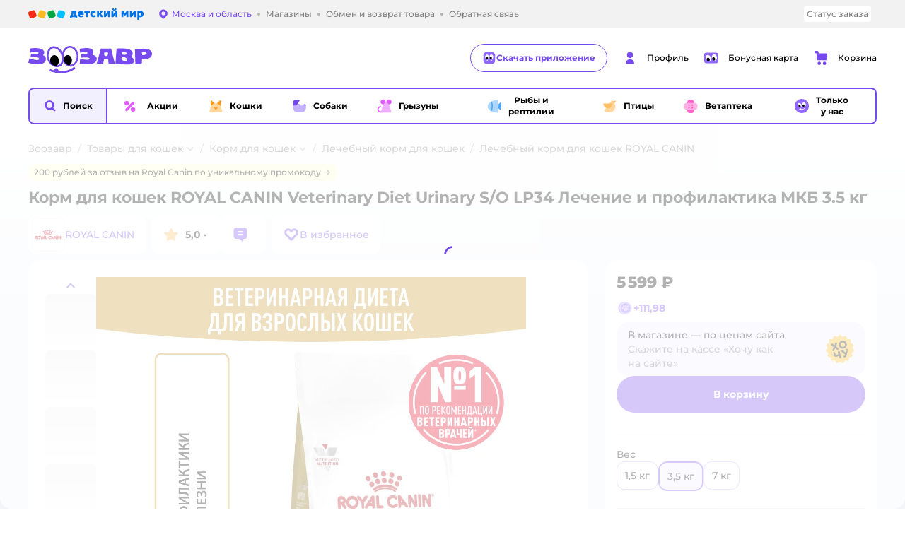

--- FILE ---
content_type: text/html; charset=utf-8
request_url: https://zoozavr.ru/product/index/id/3198155/
body_size: 25177
content:
<!DOCTYPE html><html lang="ru"><head><meta charSet="utf-8"/><meta name="viewport" content="width=device-width, initial-scale=1"/><script async="" data-chunk="performanceLogger" src="https://go.detmir.st/js/production_d567166fb18512/2879.2ec84b7a3cb14fcf.js"></script><script async="" data-chunk="app" src="https://go.detmir.st/js/production_d567166fb18512/7846.3c651bb3db7d49e1.js" crossorigin="anonymous" fetchpriority="high" type="module"></script><script async="" data-chunk="app" src="https://go.detmir.st/js/production_d567166fb18512/3524.d1ad84a166ee7caa.js" crossorigin="anonymous" fetchpriority="high" type="module"></script><script async="" data-chunk="zoo" src="https://go.detmir.st/js/production_d567166fb18512/705.7a8a95690989799c.chunk.js" crossorigin="anonymous"></script><script async="" data-chunk="zoo" src="https://go.detmir.st/js/production_d567166fb18512/4065.e579fc5bf8c01fa5.chunk.js" crossorigin="anonymous"></script><script async="" data-chunk="app-pages-Product" src="https://go.detmir.st/js/production_d567166fb18512/8965.328b099d6ac700c9.chunk.js" crossorigin="anonymous"></script><script async="" data-chunk="app-pages-Product" src="https://go.detmir.st/js/production_d567166fb18512/3788.075f100fbdbd03ab.chunk.js" crossorigin="anonymous"></script><script async="" data-chunk="app-pages-Product" src="https://go.detmir.st/js/production_d567166fb18512/1461.380eeca322debf62.chunk.js" crossorigin="anonymous"></script><script async="" data-chunk="app-pages-Product" src="https://go.detmir.st/js/production_d567166fb18512/5315.7e2e03f6f43dc902.chunk.js" crossorigin="anonymous"></script><script async="" data-chunk="app-pages-Product" src="https://go.detmir.st/js/production_d567166fb18512/7674.10a609909c65a2ee.chunk.js" crossorigin="anonymous"></script><script async="" data-chunk="app-pages-Product" src="https://go.detmir.st/js/production_d567166fb18512/763.8f9deb9b6a476b3b.chunk.js" crossorigin="anonymous"></script><script async="" data-chunk="app-pages-Product" src="https://go.detmir.st/js/production_d567166fb18512/3774.7b8dff94208146a1.chunk.js" crossorigin="anonymous"></script><script async="" data-chunk="app-pages-Product" src="https://go.detmir.st/js/production_d567166fb18512/3304.98ee433a463e6ff7.chunk.js" crossorigin="anonymous"></script><script async="" data-chunk="app-pages-Product" src="https://go.detmir.st/js/production_d567166fb18512/9315.4d4a549d3cf604cd.chunk.js" crossorigin="anonymous"></script><script async="" data-chunk="app-pages-Product" src="https://go.detmir.st/js/production_d567166fb18512/4239.afa89eb8cd007b29.chunk.js" crossorigin="anonymous"></script><script async="" data-chunk="app-pages-Product" src="https://go.detmir.st/js/production_d567166fb18512/455.a67fb4af7e45caf0.chunk.js" crossorigin="anonymous"></script><script async="" data-chunk="app-pages-Product" src="https://go.detmir.st/js/production_d567166fb18512/3189.399238346bda5124.chunk.js" crossorigin="anonymous"></script><meta http-equiv="X-UA-Compatible" content="IE=edge"/><title>Корм для кошек ROYAL CANIN Veterinary Diet Urinary S/O LP34 Лечение и профилактика МКБ 3.5 кг купить по цене 5599 ₽ с доставкой в Москве и России, отзывы, фото</title><meta name="description" content="Корм для кошек ROYAL CANIN Veterinary Diet Urinary S/O LP34 Лечение и профилактика МКБ 3.5 кг купить по скидке за 5599 ₽ в интернет-магазине зоотоваров Зоозавр. Удобная доставка по Москве и России. Реальные отзывы и фото товара."/><meta name="robots" content="index,follow"/><link rel="canonical" href="https://zoozavr.ru/product/index/id/3198155/"/><link data-chunk="app" rel="preload" as="style" href="https://go.detmir.st/css/production_d567166fb18512/vendor.5ed2ae0bf92331b5.css"/><link data-chunk="app" rel="preload" as="style" href="https://go.detmir.st/css/production_d567166fb18512/base.b45c8cefe3fded75.css"/><link data-chunk="app" rel="preload" as="style" href="https://go.detmir.st/css/production_d567166fb18512/1869.4c307a9e1932588b.css"/><link rel="preload" href="https://img.detmir.st/zpWa3f5WbSOa-E9zARO1FeokKRDNtWfziHW61J44xss/rs:fit:1635:240/g:ea/q:90/aHR0cHM6Ly9nby5kZXRtaXIuc3QvaW1hZ2VzL2Jhbm5lcnMvYjI1YzQxYTlmZjk4MTY1MDNkMzFhNTRkYmU3YmM5MzliY2U1Mzc1Yi5wbmc.webp" as="image" class="preloadImgEl" fetchPriority="high"/><script>let token = null;

window.logClientError = async error => {
  const { location, navigator } = window;

  const payload = [
    {
      client: 'ui',
      level: 'error',
      host: location.host,
      href: location.href,
      logger: error.type,
      requestId: null,
      message: error.message,
      stack: error.stack,
      description: JSON.stringify({
        userAgent: navigator.userAgent,
      }),
    },
  ];

  const apiUrl = new URL(window.detmirUtilityData.apiUrl);

  if (!token) {
    apiUrl.pathname = 'v1/tokens/csrf';
    try {
      const response = await fetch(apiUrl.toString(), { credentials: 'include' });
      token = (await response.json()).token;
    } catch (e) {
      // eslint-disable-next-line no-console
      console.error('Failed to fetch CSRF token:', e);
    }
  }

  apiUrl.pathname = 'v1/client-events';
  fetch(apiUrl.toString(), {
    method: 'POST',
    credentials: 'include',
    headers: {
      'Content-Type': 'application/json',
      'X-CSRF-Token': token,
    },
    body: JSON.stringify(payload),
  });
};
</script><script type="text/javascript" data-chunk="app">const MAX_ERRORS = 3;
let TOTAL_ERRORS_SENT = 0;
window.addEventListener(
  'error',
  event => {
    if (event.target.tagName === 'SCRIPT' && event.target.crossOrigin === 'anonymous') {
      if (TOTAL_ERRORS_SENT >= MAX_ERRORS) {
        return;
      }

      const el = event.target;
      const newScript = el.cloneNode();
      newScript.crossOrigin = undefined;
      document.head.appendChild(newScript);

      window.logClientError({
        type: 'JSERROR',
        message: `Ошибка загрузки скрипта: ${el.src}; Ошибка: ${event?.message ?? event?.error?.message} `,
        stack: event.stack,
      });
      TOTAL_ERRORS_SENT++;
    }
  },
  true
);
</script><script>window.detmirCountry='RU';</script><script>window.detmirUtilityData = {"arePerfMetricsEnabled":true,"appEnv":"production-kubernetes","apm":{"gatherPercentage":1,"serverUrl":"https://elk-rum.detmir.ru/"},"apiUrl":"https://api.detmir.ru/","routesFeatureFlags":{"isCardBindings":false,"isZooCharity":true,"hasEGiftCards":false,"isCoinsEnabled":false},"isRequestFromBot":true};</script><script>const unregisterServiceWorker = () => {
  if (window.navigator && navigator.serviceWorker) {
    navigator.serviceWorker.getRegistrations().then(registrations => {
      registrations.forEach(registration => {
        if (registration.scope === `${window.location.origin}/`) {
          registration.unregister();
        }
      });
    });
  }
};
unregisterServiceWorker();
</script><script type="text/javascript">const { pathname = '', hostname = '', search } = window.location || {};
const queryParams = new URLSearchParams(search);

let page = pathname;

if (pathname === '/cart/' && queryParams.get('step')) {
  // eslint-disable-next-line prefer-template
  page = pathname + '?step=' + queryParams.get('step');
}

const metrics = [
  {
    name: 'user_event',
    site: window.detmirUtilityData.appEnv ?? 'local',
    page,
    domain: hostname,
    event: 'pageview_start',
    value: 1,
  },
];
navigator.sendBeacon('https://telegraf.detmir-stats.ru/ui', JSON.stringify(metrics));
</script><link data-chunk="app" rel="stylesheet" href="https://go.detmir.st/css/production_d567166fb18512/vendor.5ed2ae0bf92331b5.css" fetchPriority="high"/><link data-chunk="app" rel="stylesheet" href="https://go.detmir.st/css/production_d567166fb18512/base.b45c8cefe3fded75.css" fetchPriority="high"/><link data-chunk="app" rel="stylesheet" href="https://go.detmir.st/css/production_d567166fb18512/1869.4c307a9e1932588b.css"/><script id="__LOADABLE_REQUIRED_CHUNKS__" type="application/json">[705,4065,8965,3788,1461,5315,7674,763,3774,3304,9315,4239,455,3189]</script><script id="__LOADABLE_REQUIRED_CHUNKS___ext" type="application/json">{"namedChunks":["zoo","app-pages-Product"]}</script><script>
          (function() {
            function getHtmlSelector(node) {
              if (!node) {
                return '';
              }
            
              let name = node.nodeName.toLowerCase();
              if (name === 'body') {
                return 'html>body';
              }
              if (node.id) {
                return name+'#'+node.id;
              }
              if (node.className && node.className.length) {
                name += '.' + [...node.classList.values()].join('.');
              }
              
              return getHtmlSelector(node.parentElement) + '>' + name;
            };
          
            window.detmirStartupClicks = [];
          
            function onClick(event) {
              if (window.detmirStartupClicks.length > 5) {
                window.detmirStartupClicks.shift();
              }
  
              window.detmirStartupClicks.push({ 
                time: performance.now ? performance.now() : Date.now(),
                target: getHtmlSelector(event.target) 
              });
            }
          
            document.addEventListener('click', onClick);
            
            document.addEventListener('detmirHydrateFinish', () => {
              window.removeEventListener('click', onClick);
            }, { once: true });
          })();
        </script><link rel="shortcut icon" type="image/x-icon" href="https://go.detmir.st/img/production_d567166fb18512/a6e281d0cdd3b7688ce9d1e779be499e.ico"/><link rel="apple-touch-icon-precomposed" sizes="57x57" href="https://go.detmir.st/img/production_d567166fb18512/4366014b937779703b3e9ff9cbfdcca9.png"/><link rel="apple-touch-icon-precomposed" sizes="114x114" href="https://go.detmir.st/img/production_d567166fb18512/7cc6da8b358f5327301e6e0f0cc408ed.png"/><link rel="apple-touch-icon-precomposed" sizes="72x72" href="https://go.detmir.st/img/production_d567166fb18512/fd4fcb89cba322c0799239dd7eca789d.png"/><link rel="apple-touch-icon-precomposed" sizes="144x144" href="https://go.detmir.st/img/production_d567166fb18512/bbe555c7d90e984a2bea8ebc25c453c5.png"/><link rel="apple-touch-icon-precomposed" sizes="60x60" href="https://go.detmir.st/img/production_d567166fb18512/73419ce25a7d6bd78936c4956ba07a0f.png"/><link rel="apple-touch-icon-precomposed" sizes="120x120" href="https://go.detmir.st/img/production_d567166fb18512/ae2aaadab1f9d046fc2db3a94a4df0bb.png"/><link rel="apple-touch-icon-precomposed" sizes="76x76" href="https://go.detmir.st/img/production_d567166fb18512/7764c298403e1da2e97b57f73b68f54a.png"/><link rel="apple-touch-icon-precomposed" sizes="152x152" href="https://go.detmir.st/img/production_d567166fb18512/36b22870591246fa5d7455bfdf053f96.png"/><link rel="icon" type="image/png" href="https://go.detmir.st/img/production_d567166fb18512/d5b38fe8fe1dbbdced0d9d547d705931.png" sizes="196x196"/><link rel="icon" type="image/png" href="https://go.detmir.st/img/production_d567166fb18512/87969eb386f1d8019387241954c6cef8.png" sizes="96x96"/><link rel="icon" type="image/png" href="https://go.detmir.st/img/production_d567166fb18512/702e8cf67aaede17991fb0901e9e2e69.png" sizes="32x32"/><link rel="icon" type="image/png" href="https://go.detmir.st/img/production_d567166fb18512/0d9117105c6ab87bc0da69ebdbbc0293.png" sizes="16x16"/><link rel="icon" type="image/png" href="https://go.detmir.st/img/production_d567166fb18512/a6a37b7365d67528466953e8c393b4dc.png" sizes="128x128"/><meta name="application-name" content=" "/><meta name="msapplication-TileColor" content="#FFFFFF"/><meta name="msapplication-TileImage" content="https://go.detmir.st/img/production_d567166fb18512/05d3fb3387e88e52a1cda2d0e78882c9.png"/><meta name="msapplication-square70x70logo" content="https://go.detmir.st/img/production_d567166fb18512/4b94774c1178712b53889c6b17498701.png"/><meta name="msapplication-square150x150logo" content="https://go.detmir.st/img/production_d567166fb18512/9cad610878b8460caf869985d8e80413.png"/><meta name="msapplication-wide310x150logo" content="https://go.detmir.st/img/production_d567166fb18512/e4ad874f1baf4ea67ac07f31cbb5579c.png"/><meta name="msapplication-square310x310logo" content="https://go.detmir.st/img/production_d567166fb18512/05141228500dab1e75e731db79862eb2.png"/><meta property="og:type" content="website"/><meta property="og:url" content="https://zoozavr.ru"/><meta property="og:title" content="Корм для кошек ROYAL CANIN Veterinary Diet Urinary S/O LP34 Лечение и профилактика МКБ 3.5 кг купить по цене 5599 ₽ с доставкой в Москве и России, отзывы, фото"/><meta property="og:description" content="Корм для кошек ROYAL CANIN Veterinary Diet Urinary S/O LP34 Лечение и профилактика МКБ 3.5 кг купить по скидке за 5599 ₽ в интернет-магазине зоотоваров Зоозавр. Удобная доставка по Москве и России. Реальные отзывы и фото товара."/><meta property="og:image" content="https://catalog-cdn.detmir.st/media/NPZBbmH_nGm8r77qDBzoUbTpCf6z3km1m_CU8tM5SEA=.webp?preset=site_product_gallery_r450"/><meta property="fb:image" content="https://catalog-cdn.detmir.st/media/NPZBbmH_nGm8r77qDBzoUbTpCf6z3km1m_CU8tM5SEA=.webp?preset=site_product_gallery_r450"/><meta property="vk:image" content="https://catalog-cdn.detmir.st/media/NPZBbmH_nGm8r77qDBzoUbTpCf6z3km1m_CU8tM5SEA=.webp?preset=site_product_gallery_r450"/><meta property="twitter:image" content="https://catalog-cdn.detmir.st/media/NPZBbmH_nGm8r77qDBzoUbTpCf6z3km1m_CU8tM5SEA=.webp?preset=site_product_gallery_r450"/><meta property="og:image:width" content="1200"/><meta property="og:image:height" content="630"/><meta name="google-site-verification" content="H12mlaR4ux4mUKnx_ECZzODISfpLd6wlgAZVM5XZSYU"/><link rel="image_src" href="https://catalog-cdn.detmir.st/media/NPZBbmH_nGm8r77qDBzoUbTpCf6z3km1m_CU8tM5SEA=.webp?preset=site_product_gallery_r450"/></head><body class="theme-zoo"><div id="helpdesk-eddy-container"></div><div id="app-container"><link rel="preload" as="image" href="https://go.detmir.st/img/production_d567166fb18512/cc1da3cbe876bf43d1266d45a3920347.svg" fetchPriority="high"/><link rel="preload" as="image" href="https://catalog-cdn.detmir.st/media/MZWgstac5wmWJKh-PH19UsW9gy27mClwfKopvQN-9gg=.jpeg"/><!--$--><!--/$--><!--$--><!--/$--><div class="jrLsE"><header role="banner" class="header dnYar"><nav class="PudMh VRjKb" aria-label="Дополнительная навигация"><div class="dYvDm" data-testid="additionalNavigation"><div class="snSHG"><div class="uXoGs" data-testid="additionalNavigationLogo"><a href="https://www.detmir.ru" rel="nofollow" class="uXoGs QqgxY" data-testid="additionalNavigationLogoLink"> <span class="DrjxG">Детский мир</span></a></div><ul class="KPAvT zUEyg Xhmqa"><li class="IDSfq DDWSH uCnqS lGxNe zMhZG ujEdT IUqts" data-testid="additionalNavigationGeoChooser"><div class="kZXhq"><!--$--><!--$--><div style="position:relative"><button aria-haspopup="dialog" class="CeXKm yDUrO fVWeq FUKEd"><i class="JcNfr VaWwl FOSxX iyzfq hwAMY" aria-hidden="true"><svg xmlns="http://www.w3.org/2000/svg" xmlns:xlink="http://www.w3.org/1999/xlink" class="btLZs"><use xlink:href="/img/production_d567166fb18512/bd25133c7f6a878d48e1820fe16c7e4a.svg#zoo_pin"></use></svg></i><span class="UJWGs">Выбор адреса доставки.</span><span data-testid="geoChooserLink" class="cHEVf Euniu aAxYk WrZzq">Москва и область</span></button><div></div><div role="dialog" aria-modal="true" aria-labelledby="regionConfirmationModalTitle" class="VbRAj Tfwnh NRspI jkbvF PIQhc HmquA"><div class="UKbKh"></div><div class="pMhYx nkntf"><div class="AznHm"><div class="yjjRv"><div class="SRIWH"><span data-testid="typography" class="Stsns LaUyi aAxYk WrZzq" id="regionConfirmationModalTitle">Ваш регион</span><span data-testid="typography" class="uuPaY PDJEW aAxYk QdjwF" aria-hidden="true"></span></div><img class="chvMC" src="https://go.detmir.st/img/production_d567166fb18512/cc1da3cbe876bf43d1266d45a3920347.svg" alt="globe" fetchPriority="high" aria-hidden="true"/></div><div class="esVxi"><button type="button" role="button" class="zVAvY qYnhv LpqVT AIRxK cIstC"><span class="ExGnU"><span class="hJvCd">Верно!</span></span></button><button type="button" role="button" class="zVAvY LpqVT TRsPL gkABZ"><span class="ExGnU"><span class="hJvCd"><span class="YbExo">Нет, другой</span></span></span></button></div></div></div></div></div><!--/$--><!--/$--></div></li><li class="IDSfq DDWSH uCnqS lGxNe zMhZG mHiue uvvWN IUqts wRlrs"><a class="MhlEV" href="/shops/" target="_self" rel="nofollow"><span class="kZXhq">Магазины</span></a></li><li class="IDSfq DDWSH uCnqS lGxNe zMhZG mHiue uvvWN IUqts wRlrs"><a class="MhlEV" href="/pages/exchange_and_refund/" target="_self" rel="nofollow"><span class="kZXhq">Обмен и возврат товара</span></a></li><li class="IDSfq DDWSH uCnqS lGxNe zMhZG mHiue uvvWN IUqts wRlrs"><a class="MhlEV" href="/feedback/" target="_self" rel="nofollow"><span class="kZXhq">Обратная связь</span></a></li></ul></div><div class="fdHdW"><div class="zPwYX" data-testid="additionalNavigationOrderStatus"><a class="iZDJn" rel="nofollow" href="/profile/orders/">Статус заказа</a></div><!--$--><!--/$--></div></div></nav><div class="EWINM"><div class="VZsED"><!--$--><a href="/" class="Xxrvj HLuXs kCWcZ" title="Зоозавр" data-testid="logoLink"></a><a class="HXFmS" href="https://app.detmir.ru/zoo" target="_blank" rel="noreferrer"><i class="JcNfr fpZsC" aria-hidden="true"><svg xmlns="http://www.w3.org/2000/svg" xmlns:xlink="http://www.w3.org/1999/xlink" class="btLZs"><use xlink:href="/img/production_d567166fb18512/bd25133c7f6a878d48e1820fe16c7e4a.svg#zoo_prof_about"></use></svg></i>Скачать приложение</a><!--/$--><!--$--><div class="nWLgI" data-testid="headerControlsBlock"><div class="dflCW tdrjI" data-testid="headerLoginBlock"><div class="WtDCv dflCW"><div class="AZCqi"><span class="ZVhka"><i class="JcNfr EEmQE bvDwa" aria-hidden="true"><svg xmlns="http://www.w3.org/2000/svg" xmlns:xlink="http://www.w3.org/1999/xlink" class="btLZs"><use xlink:href="/img/production_d567166fb18512/bd25133c7f6a878d48e1820fe16c7e4a.svg#zoo_profile"></use></svg></i></span></div><a href="/profile/" class="YsSkZ" rel="nofollow" data-testid="headerLoginBlock"><span class="CMkkv">Профиль</span></a></div></div><div class="WtDCv nSlTC dflCW"><div class="AZCqi"><span class="ZVhka"><i class="JcNfr EEmQE" aria-hidden="true"><svg xmlns="http://www.w3.org/2000/svg" xmlns:xlink="http://www.w3.org/1999/xlink" class="btLZs"><use xlink:href="/img/production_d567166fb18512/bd25133c7f6a878d48e1820fe16c7e4a.svg#zoo_prof_bonus_card"></use></svg></i></span></div><a href="https://bonus.detmir.ru/zoo-bonus/" class="YsSkZ" rel="nofollow" data-testid="headerBonusBlock"><span class="CMkkv">Бонусная карта</span></a></div><div class="WtDCv iridR dflCW"><div class="AZCqi"><span class="ZVhka"><i class="JcNfr EEmQE" aria-hidden="true"><svg xmlns="http://www.w3.org/2000/svg" xmlns:xlink="http://www.w3.org/1999/xlink" class="btLZs"><use xlink:href="/img/production_d567166fb18512/bd25133c7f6a878d48e1820fe16c7e4a.svg#zoo_cart"></use></svg></i></span></div><a href="/cart/" class="YsSkZ" rel="nofollow" data-testid="headerCartBlock"><span class="CMkkv">Корзина</span></a></div></div><!--/$--></div></div><div class="LETnS FJSNm gDiZg"><button class="CeXKm HiIPx" data-testid="navigationBackground" role="button" type="button"><span class="tKljo">кнопка навигации</span></button><nav aria-label="Главное меню" class="jJFug"><div class="tweWM"><ul class="roTie"><!--$--><li data-dy="magnifier" class="NMROV tUJyR"><button class="CeXKm doJTR" role="button" type="button"><i class="JcNfr fpZsC OnuaM" aria-hidden="true"><svg xmlns="http://www.w3.org/2000/svg" xmlns:xlink="http://www.w3.org/1999/xlink" class="btLZs"><use xlink:href="/img/production_d567166fb18512/bd25133c7f6a878d48e1820fe16c7e4a.svg#zoo_search"></use></svg></i><span>Поиск</span></button></li><!--/$--><!--$--><li class="NMROV qgBzF"><a class="doJTR" href="https://zoozavr.ru/actions/"><span style="background-image:url(https://go.detmir.st/images/siteMenu/5f109a2215df73758137fb470ece9f85202c5325.svg)" class="nVebk AoUVO"></span><span class="mJmwr">Акции</span></a></li><li class="NMROV qgBzF"><a class="doJTR" href="https://zoozavr.ru/catalog/index/name/cats/"><span style="background-image:url(https://go.detmir.st/images/siteMenu/862591a8c4ca0931b61198d8d001c9da5178777d.svg)" class="nVebk"></span><span class="mJmwr">Кошки</span></a></li><li class="NMROV qgBzF"><a class="doJTR" href="https://zoozavr.ru/catalog/index/name/dogs/"><span style="background-image:url(https://go.detmir.st/images/siteMenu/29974f2efaa70b2044e9d5f81e08b1253c95a6da.svg)" class="nVebk"></span><span class="mJmwr">Собаки</span></a></li><li class="NMROV qgBzF"><a class="doJTR" href="https://zoozavr.ru/catalog/index/name/rodents/"><span style="background-image:url(https://go.detmir.st/images/siteMenu/66e025a2dcb5f0b5542d4638dc2aa17a5bee40ec.svg)" class="nVebk"></span><span class="mJmwr">Грызуны</span></a></li><li class="NMROV qgBzF"><a class="doJTR" href="https://zoozavr.ru/catalog/index/name/fish_reptiles/"><span style="background-image:url(https://go.detmir.st/images/siteMenu/28ddcdff4b3af85004ed2d09147148970afbcb5c.svg)" class="nVebk"></span><span class="mJmwr">Рыбы и рептилии</span></a></li><li class="NMROV qgBzF"><a class="doJTR" href="https://zoozavr.ru/catalog/index/name/birds/"><span style="background-image:url(https://go.detmir.st/images/siteMenu/f9c7c193fcd1416b80737cafe8bfdf3f840784e9.svg)" class="nVebk"></span><span class="mJmwr">Птицы</span></a></li><li class="NMROV qgBzF"><a class="doJTR" href="https://zoozavr.ru/catalog/index/name/vetapteka/"><span style="background-image:url(https://go.detmir.st/images/siteMenu/bf804d48b3d6e5c669f736c0f28a8ee64c8067d6.svg)" class="nVebk"></span><span class="mJmwr">Ветаптека</span></a></li><li class="NMROV qgBzF"><a class="doJTR" href="https://zoozavr.ru/catalog/index/name/tolko_y_nas_zoo/"><span style="background-image:url(https://go.detmir.st/images/siteMenu/4b2de1110227c8c8d366eb85c9622aba62a644d6.svg)" class="nVebk"></span><span class="mJmwr">Только у нас</span></a></li><!--/$--></ul></div></nav><!--$--><div class="eNImK" style="height:0px"></div><!--/$--></div><!--$--><!--/$--></header><!--$--><!--/$--><!--$--><script type="application/ld+json">{"@context":"https://schema.org","description":"<p>Диета для кошек при заболеваниях дистального отдела мочевыделительной системы.</p><p><strong>Показания:</strong></p><ul><li>Растворение струвитов</li><li>Профилактика рецидивов уролитиаза, вызываемого струвитами и оксалатами кальция</li></ul><p><strong>Противопоказания:</strong></p><ul><li>Беременность, лактация, рост</li><li>Хроническая почечная недостаточность</li><li>Метаболический ацидоз</li><li>Сердечная недостаточность</li><li>Гипертония</li><li>Применение лекарственных препаратов, которые используются для подкисления мочи</li></ul><p><strong>Примечание:</strong> при повторяющемся идиопатическом цистите рекомендуется влажный диетический корм Urinary S/O Feline; перед назначением пожилым животным корма Urinary S/O Feline необходимо убедиться в нормальном функционировании их почек.</p><p><strong>Полезная информация:</strong></p><p>Используйте корм UrinaryS/O Feline при появлении камней неустановленной этиологии в моче кошки. Эта диета способствует созданиюв мочевыделительной системе среды, неблагоприятной для формирования как струвитных, так и оксалатных кристаллов.</p><p><strong>РЕКОМЕНДУЕМЫЙ СУТОЧНЫЙ РАЦИОН И ДЛИТЕЛЬНОСТЬ КУРСА ПРИМЕНЕНИЯ</strong></p><p>Струвитные камни растворяются при применении специальной диеты в течение 5-12недель. Для предупреждения рецидивов уролитиаза курс лечения следует продолжать еще не менее 6 месяцев, при этом необходимо регулярное проведение анализов мочи. После выздоровления рекомендуется использовать корма из гаммыNEUTERED<br> Суточная норма указана в граммах или упаковках продукта (паучах).</p><p>Проследите, чтобы у вашей кошки всегда была свежая вода.<strong></strong></p><h3><strong>Характеристики:</strong></h3><ul><li><strong>Состав</strong>: изолят растительных белков*, злаки, дегидратированные белки животного происхождения (птица), мука из зерновых культур, животные жиры, минеральные вещества, гидролизат белков животного происхождения (вкусоароматические добавки), растительная клетчатка, рыбий жир, соевое масло, фруктоолигосахариды, экстракт бархатцев прямостоячих (источник лютеина). *L.I.P.: источники белков с высокой степенью усвояемости. </li><li><strong>Пищевая      ценность в 100 г продукта:</strong> Белки:      34,5%- Жиры: 15%- Минеральные вещества:      8,9%- Клетчатка пищевая: 2,9%- Кальций:      0,9%- Фосфор: 0,9%- Натрий: 1,3%-      Хлориды: 2,26%- Калий: 1%- Магний:      0,05%- Сера: 0,7%- Общий таурин:      0,23%- Вещества, подкисляющие мочу: Кальция сульфат (1,25 %),      DL-метионин (0,39 %)- EPA и DHA: 0,37%.</li><li><strong>Питательные добавки (на 1 кг):</strong> Витамин A: 21500ME, Витамин      D3: 800ME, Железо: 37мг, Йод: 3,7мг, Медь: 11мг,      Марганец: 48мг, Цинк: 136мг, Ceлeн: 0,06мг- Консерванты-      Антиокислители.</li><li><strong>Срок годности:</strong> 1,5 года при температуре от 0°С до 25°С и относительной влажности воздуха      не более 75%. Открытую упаковку      хранить в сухом помещении при комнатной температуре не более 1 месяца,      использовать ZIP.</li></ul><p><strong>ВНИМАНИЕ!  Товар представлен в старом и новом дизайнах упаковок. Предварительный выбор при заказе невозможен, т.к. конкретный вариант определяется, исходя из наличия.</strong></p>","name":"Корм для кошек ROYAL CANIN Veterinary Diet Urinary S/O LP34 Лечение и профилактика МКБ 3.5 кг","brand":{"@type":"Brand","name":"ROYAL CANIN"},"review":[{"@type":"Review","datePublished":"2025-09-15","name":"Отличный товар","author":{"@type":"Person","name":"Галина Д."},"description":"Хороший лечебный корм оставшийся на российском рынке для котов с МКБ. Нашему коту уже 18 лет, 8 из них он питается этим кормом. Благодаря Роял Канин, здоровье питомца значительно  улучшилось, да и в целом продлевает жизнь нашему пушистику."}],"aggregateRating":{"@type":"AggregateRating","ratingValue":5,"bestRating":"5","worstRating":"1","reviewCount":160},"@type":"Product","mpn":"39010350R0","sku":"3198155","image":"https://catalog-cdn.detmir.st/media/NPZBbmH_nGm8r77qDBzoUbTpCf6z3km1m_CU8tM5SEA=.jpeg","offers":{"@type":"Offer","url":"https://zoozavr.ru/product/index/id/3198155/","availability":"InStock","price":5599,"priceCurrency":"RUB","category":"Лечебный корм для кошек ROYAL CANIN","shippingDetails":{"@type":"OfferShippingDetails","shippingRate":{"@type":"MonetaryAmount","value":"0","currency":"RUB"},"shippingDestination":{"@type":"DefinedRegion","addressCountry":"RU"},"deliveryTime":{"@type":"ShippingDeliveryTime","handlingTime":{"@type":"QuantitativeValue","minValue":"0","maxValue":"1"}}}}}</script><!--/$--><!--$--><div class="i-flocktory" data-fl-action="track-item-view" data-fl-item-id="3198155" data-fl-item-category_id="49474" data-fl-item-name="Корм для кошек ROYAL CANIN Veterinary Diet Urinary S/O LP34 Лечение и профилактика МКБ 3.5 кг" data-fl-item-url="https://zoozavr.ru/product/index/id/3198155/" data-fl-item-price="5599" data-fl-item-picture="https://catalog-cdn.detmir.st/media/NPZBbmH_nGm8r77qDBzoUbTpCf6z3km1m_CU8tM5SEA=.jpeg" data-fl-item-vendor="ROYAL CANIN" data-fl-item-available="true"></div><!--/$--><main class="JZmLh"><div class="EtpFX"><!--$--><header class="cBJnG"><!--$--><script type="application/ld+json">{"@context":"https://schema.org","@type":"BreadcrumbList","itemListElement":[{"@type":"ListItem","position":"1","item":{"@id":"/","name":"Зоозавр"}},{"@type":"ListItem","position":"2","item":{"@id":"https://zoozavr.ru/catalog/index/name/cats/","name":"⭐ Товары для кошек"}},{"@type":"ListItem","position":"3","item":{"@id":"https://zoozavr.ru/catalog/index/name/korm_dly_koshek/","name":"⭐ Корм для кошек"}},{"@type":"ListItem","position":"4","item":{"@id":"https://zoozavr.ru/catalog/index/name/specialized_cat_food/","name":"⭐ Лечебный корм для кошек"}},{"@type":"ListItem","position":"5","item":{"@id":"/catalog/index/name/specialized_cat_food/brand/18703/","name":"⭐ Лечебный корм для кошек ROYAL CANIN"}}]}</script><nav class="yONMw" aria-label="breadcrumb"><ul class="MUTqd EqlWe" data-testid="breadcrumbsList"><li class="qGKvQ" data-testid="breadcrumbsItem"><i class="JcNfr VaWwl UoeHO" aria-hidden="true"><svg xmlns="http://www.w3.org/2000/svg" xmlns:xlink="http://www.w3.org/1999/xlink" class="btLZs"><use xlink:href="/img/production_d567166fb18512/bd25133c7f6a878d48e1820fe16c7e4a.svg#zoo_arrow_short_left"></use></svg></i><div class="AqLqC MwQuB"><a href="/" class="WEBSQ" data-testid="linkComponentLink">Зоозавр</a><i class="JcNfr PiHza fEPyZ" aria-hidden="true"><svg xmlns="http://www.w3.org/2000/svg" xmlns:xlink="http://www.w3.org/1999/xlink" class="btLZs"><use xlink:href="/img/production_d567166fb18512/bd25133c7f6a878d48e1820fe16c7e4a.svg#zoo_arrow_short_bottom"></use></svg></i></div></li><li class="qGKvQ zirzl" data-testid="breadcrumbsItem"><i class="JcNfr VaWwl UoeHO" aria-hidden="true"><svg xmlns="http://www.w3.org/2000/svg" xmlns:xlink="http://www.w3.org/1999/xlink" class="btLZs"><use xlink:href="/img/production_d567166fb18512/bd25133c7f6a878d48e1820fe16c7e4a.svg#zoo_arrow_short_left"></use></svg></i><div class="AqLqC MwQuB"><a href="https://zoozavr.ru/catalog/index/name/cats/" class="WEBSQ" data-testid="linkComponentLink">Товары для кошек</a><i class="JcNfr PiHza fEPyZ" aria-hidden="true"><svg xmlns="http://www.w3.org/2000/svg" xmlns:xlink="http://www.w3.org/1999/xlink" class="btLZs"><use xlink:href="/img/production_d567166fb18512/bd25133c7f6a878d48e1820fe16c7e4a.svg#zoo_arrow_short_bottom"></use></svg></i><div class="qmnbJ"><ul class="LtWWf"><li class="obADO"><a href="https://zoozavr.ru/catalog/index/name/korm_dly_koshek/" class="WEBSQ" data-testid="linkComponentLink">Корм для кошек</a></li><li class="obADO"><a href="https://zoozavr.ru/catalog/index/name/treats_cats/" class="WEBSQ" data-testid="linkComponentLink">Лакомства для кошек</a></li><li class="obADO"><a href="https://zoozavr.ru/catalog/index/name/cat_fillers/" class="WEBSQ" data-testid="linkComponentLink">Наполнители для кошек</a></li><li class="obADO"><a href="https://zoozavr.ru/catalog/index/name/bowl_cats/" class="WEBSQ" data-testid="linkComponentLink">Миски и поилки для кошек</a></li><li class="obADO"><a href="https://zoozavr.ru/catalog/index/name/uhod-i-kosmetika-dlya-koshek/" class="WEBSQ" data-testid="linkComponentLink">Уход и косметика для кошек</a></li><li class="obADO"><a href="https://zoozavr.ru/catalog/index/name/toys_cats/" class="WEBSQ" data-testid="linkComponentLink">Игрушки для кошек</a></li><li class="obADO"><a href="https://zoozavr.ru/catalog/index/name/kogtetochki-i-igrovye-kompleksy-dlya-koshek/" class="WEBSQ" data-testid="linkComponentLink">Когтеточки и игровые комплексы для кошек</a></li><li class="obADO"><a href="https://zoozavr.ru/catalog/index/name/soderzhanie_i_transportirovka_cats/" class="WEBSQ" data-testid="linkComponentLink">Лежаки, домики и переноски для кошек</a></li><li class="obADO"><a href="https://zoozavr.ru/catalog/index/name/grooming_cats/" class="WEBSQ" data-testid="linkComponentLink">Груминг для кошек</a></li><li class="obADO"><a href="https://zoozavr.ru/catalog/index/name/cat_collars/" class="WEBSQ" data-testid="linkComponentLink">Амуниция для кошек</a></li><li class="obADO"><a href="https://zoozavr.ru/catalog/index/name/odezhda_dlya_koshek/" class="WEBSQ" data-testid="linkComponentLink">Одежда для кошек</a></li><li class="obADO"><a href="https://zoozavr.ru/catalog/index/name/hygiene_cats/" class="WEBSQ" data-testid="linkComponentLink">Средства ухода и гигиены для кошек</a></li><li class="obADO"><a href="https://zoozavr.ru/catalog/index/name/veterinary_pharmacy_cats/" class="WEBSQ" data-testid="linkComponentLink">Ветаптека для кошек</a></li><li class="obADO"><a href="https://zoozavr.ru/catalog/index/name/kotyata/" class="WEBSQ" data-testid="linkComponentLink">Котята</a></li></ul></div></div></li><li class="qGKvQ zirzl" data-testid="breadcrumbsItem"><i class="JcNfr VaWwl UoeHO" aria-hidden="true"><svg xmlns="http://www.w3.org/2000/svg" xmlns:xlink="http://www.w3.org/1999/xlink" class="btLZs"><use xlink:href="/img/production_d567166fb18512/bd25133c7f6a878d48e1820fe16c7e4a.svg#zoo_arrow_short_left"></use></svg></i><div class="AqLqC MwQuB"><a href="https://zoozavr.ru/catalog/index/name/korm_dly_koshek/" class="WEBSQ" data-testid="linkComponentLink">Корм для кошек</a><i class="JcNfr PiHza fEPyZ" aria-hidden="true"><svg xmlns="http://www.w3.org/2000/svg" xmlns:xlink="http://www.w3.org/1999/xlink" class="btLZs"><use xlink:href="/img/production_d567166fb18512/bd25133c7f6a878d48e1820fe16c7e4a.svg#zoo_arrow_short_bottom"></use></svg></i><div class="qmnbJ"><ul class="LtWWf"><li class="obADO"><a href="https://zoozavr.ru/catalog/index/name/dry_food_for_cats/" class="WEBSQ" data-testid="linkComponentLink">Сухой корм для кошек</a></li><li class="obADO"><a href="https://zoozavr.ru/catalog/index/name/vlazhnyj_korm_dly_koshek/" class="WEBSQ" data-testid="linkComponentLink">Влажный корм для кошек</a></li><li class="obADO"><a href="https://zoozavr.ru/catalog/index/name/specialized_cat_food/" class="WEBSQ" data-testid="linkComponentLink">Лечебный корм для кошек</a></li><li class="obADO"><a href="https://zoozavr.ru/catalog/index/name/holistik-korm-dlya-koshek/" class="WEBSQ" data-testid="linkComponentLink">Холистик корм для кошек</a></li><li class="obADO"><a href="https://zoozavr.ru/catalog/index/name/ekspertnoe-pitanie-pro-plan_cat/" class="WEBSQ" data-testid="linkComponentLink">Экспертный подход PRO PLAN®</a></li><li class="obADO"><a href="https://zoozavr.ru/catalog/index/name/korm_dlia_kotyat/" class="WEBSQ" data-testid="linkComponentLink">Корм для котят</a></li></ul></div></div></li><li class="qGKvQ" data-testid="breadcrumbsItem"><i class="JcNfr VaWwl UoeHO" aria-hidden="true"><svg xmlns="http://www.w3.org/2000/svg" xmlns:xlink="http://www.w3.org/1999/xlink" class="btLZs"><use xlink:href="/img/production_d567166fb18512/bd25133c7f6a878d48e1820fe16c7e4a.svg#zoo_arrow_short_left"></use></svg></i><div class="AqLqC MwQuB"><a href="https://zoozavr.ru/catalog/index/name/specialized_cat_food/" class="WEBSQ" data-testid="linkComponentLink">Лечебный корм для кошек</a><i class="JcNfr PiHza fEPyZ" aria-hidden="true"><svg xmlns="http://www.w3.org/2000/svg" xmlns:xlink="http://www.w3.org/1999/xlink" class="btLZs"><use xlink:href="/img/production_d567166fb18512/bd25133c7f6a878d48e1820fe16c7e4a.svg#zoo_arrow_short_bottom"></use></svg></i></div></li><li class="qGKvQ" data-testid="breadcrumbsItem"><i class="JcNfr VaWwl UoeHO" aria-hidden="true"><svg xmlns="http://www.w3.org/2000/svg" xmlns:xlink="http://www.w3.org/1999/xlink" class="btLZs"><use xlink:href="/img/production_d567166fb18512/bd25133c7f6a878d48e1820fe16c7e4a.svg#zoo_arrow_short_left"></use></svg></i><div class="AqLqC MwQuB"><a href="/catalog/index/name/specialized_cat_food/brand/18703/" class="WEBSQ" data-testid="linkComponentLink">Лечебный корм для кошек ROYAL CANIN</a><i class="JcNfr PiHza fEPyZ" aria-hidden="true"><svg xmlns="http://www.w3.org/2000/svg" xmlns:xlink="http://www.w3.org/1999/xlink" class="btLZs"><use xlink:href="/img/production_d567166fb18512/bd25133c7f6a878d48e1820fe16c7e4a.svg#zoo_arrow_short_bottom"></use></svg></i></div></li></ul></nav><!--/$--></header><!--/$--><div class="ZMKXY" data-testid="productSections"><section class="PlZhG"><!--$--><div class="PZhvT"><!--$--><div class="ZsEUl" data-testid="pictureBlock"><div class="wybfS eBKDQ" style="--itemWidth:72px;--itemHeight:72px" data-testid="miniaturesList"><div class="cckbt"><button class="CeXKm DPlpK huMRP HYExJ jnWYi plYXu" data-testid="miniaturesUp" role="button" type="button"><i class="JcNfr VaWwl eKQkz" aria-hidden="true" data-testid="icon"><svg xmlns="http://www.w3.org/2000/svg" xmlns:xlink="http://www.w3.org/1999/xlink" class="btLZs"><use xlink:href="/img/production_d567166fb18512/bd25133c7f6a878d48e1820fe16c7e4a.svg#zoo_arrow_short_top"></use></svg></i><span class="axCpD">назад</span></button><div class="swiper"><div class="swiper-wrapper"><div class="swiper-slide nCmWL" data-testid="miniaturesItem"><div class="OqlGy SocFr CJjWx"></div></div><div class="swiper-slide nCmWL" data-testid="miniaturesItem"><div class="OqlGy SocFr CJjWx"></div></div><div class="swiper-slide nCmWL" data-testid="miniaturesItem"><div class="OqlGy SocFr CJjWx"></div></div><div class="swiper-slide nCmWL" data-testid="miniaturesItem"><div class="OqlGy SocFr CJjWx"></div></div><div class="swiper-slide nCmWL" data-testid="miniaturesItem"><div class="OqlGy SocFr CJjWx"></div></div><div class="swiper-slide nCmWL" data-testid="miniaturesItem"><div class="OqlGy SocFr CJjWx"></div></div><div class="swiper-slide nCmWL" data-testid="miniaturesItem"><div class="OqlGy SocFr CJjWx"></div></div><div class="swiper-slide nCmWL" data-testid="miniaturesItem"><div class="OqlGy SocFr CJjWx"></div></div><div class="swiper-slide nCmWL" data-testid="miniaturesItem"><div class="OqlGy SocFr CJjWx"></div></div><div class="swiper-slide nCmWL" data-testid="miniaturesItem"><div class="OqlGy SocFr CJjWx"></div></div></div></div><button class="CeXKm DPlpK huMRP HYExJ jnWYi plYXu" data-testid="miniaturesDown" role="button" type="button"><i class="JcNfr VaWwl eKQkz" aria-hidden="true" data-testid="icon"><svg xmlns="http://www.w3.org/2000/svg" xmlns:xlink="http://www.w3.org/1999/xlink" class="btLZs"><use xlink:href="/img/production_d567166fb18512/bd25133c7f6a878d48e1820fe16c7e4a.svg#zoo_arrow_short_bottom"></use></svg></i><span class="axCpD">далее</span></button></div></div><div class="pISkd" style="--thumbsSize:72px"><div class="VtBOq"><div class="swiper mitRh"><div class="swiper-wrapper"><div class="swiper-slide"><div class="RzxBc"><div class="OqlGy EeoHI"><picture class="AMlLg" classnameimg="Uxair"><source srcSet="https://img.detmir.st/jBG0kQziQ746XIarcSS2bEt1GgOEfCoo4-FCGnJyY_0/rs:fit:2100:2100/g:sm/aHR0cHM6Ly9jYXRhbG9nLWNkbi5kZXRtaXIuc3QvbWVkaWEvTlBaQmJtSF9uR204cjc3cURCem9VYlRwQ2Y2ejNrbTFtX0NVOHRNNVNFQT0uanBlZw.webp 3x" type="image/webp"/><img class="OqxAT Uxair MJUUy xDhtt" alt="Корм для кошек ROYAL CANIN Veterinary Diet Urinary S/O LP34 Лечение и профилактика МКБ 3.5 кг - фото 1" src="https://catalog-cdn.detmir.st/media/NPZBbmH_nGm8r77qDBzoUbTpCf6z3km1m_CU8tM5SEA=.jpeg" fetchPriority="high" width="700" height="700"/></picture></div></div></div><div class="swiper-slide"><div class="RzxBc"><div class="OqlGy EeoHI"><picture class="AMlLg" classnameimg="Uxair"><source srcSet="https://img.detmir.st/VNWJSxz42vTmgcICGJ-oRBgaWto5sNF3sHmoxK4LqiA/rs:fit:2100:2100/g:sm/aHR0cHM6Ly9jYXRhbG9nLWNkbi5kZXRtaXIuc3QvbWVkaWEvMEF5QjdoNVdrcWUwTElQMUVOZm56cnNHcnFBNWxWNHJRc0dTd3p5QWFfVT0uanBlZw.webp 3x" type="image/webp"/><img class="OqxAT Uxair MJUUy xDhtt" alt="Корм для кошек ROYAL CANIN Veterinary Diet Urinary S/O LP34 Лечение и профилактика МКБ 3.5 кг - фото 2" src="https://catalog-cdn.detmir.st/media/0AyB7h5Wkqe0LIP1ENfnzrsGrqA5lV4rQsGSwzyAa_U=.jpeg" fetchPriority="high" width="700" height="700"/></picture></div></div></div><div class="swiper-slide"><div class="RzxBc"><div class="OqlGy EeoHI"><picture class="AMlLg" classnameimg="Uxair"><source srcSet="https://img.detmir.st/Dg7xRiBs4q2ePwW04gJ-S_CbZLZ7FJ1ra_5Wh9h2x3o/rs:fit:2100:2100/g:sm/aHR0cHM6Ly9jYXRhbG9nLWNkbi5kZXRtaXIuc3QvbWVkaWEvVTJJZFUwMlRpTnAtY2NBTzN5YllHYzJCQzZkSlFNaGxrNzh4SF9qZjhLND0uanBlZw.webp 3x" type="image/webp"/><img class="OqxAT Uxair MJUUy xDhtt" alt="Корм для кошек ROYAL CANIN Veterinary Diet Urinary S/O LP34 Лечение и профилактика МКБ 3.5 кг - фото 3" src="https://catalog-cdn.detmir.st/media/U2IdU02TiNp-ccAO3ybYGc2BC6dJQMhlk78xH_jf8K4=.jpeg" fetchPriority="high" width="700" height="700"/></picture></div></div></div><div class="swiper-slide"><div class="RzxBc"><div class="OqlGy EeoHI"><picture class="AMlLg" classnameimg="Uxair"><source srcSet="https://img.detmir.st/nnmCR-VSIsc3fuoWCKD3RvBSy54Ig15c4jhRqw7SRW0/rs:fit:2100:2100/g:sm/aHR0cHM6Ly9jYXRhbG9nLWNkbi5kZXRtaXIuc3QvbWVkaWEvZ1ljbE0waFpMMjF0U0dFSXUtbWROMGFuWWJ3amI1WGRUbWIzQ1B5V2xQST0uanBlZw.webp 3x" type="image/webp"/><img class="OqxAT Uxair MJUUy xDhtt" alt="Корм для кошек ROYAL CANIN Veterinary Diet Urinary S/O LP34 Лечение и профилактика МКБ 3.5 кг - фото 4" src="https://catalog-cdn.detmir.st/media/gYclM0hZL21tSGEIu-mdN0anYbwjb5XdTmb3CPyWlPI=.jpeg" fetchPriority="high" width="700" height="700"/></picture></div></div></div><div class="swiper-slide"><div class="RzxBc"><div class="OqlGy EeoHI"><picture class="AMlLg" classnameimg="Uxair"><source srcSet="https://img.detmir.st/Br0hWTdTAwxbDzg_2Pf_SDmQKXm3h8myjWB5QaBs2fk/rs:fit:2100:2100/g:sm/aHR0cHM6Ly9jYXRhbG9nLWNkbi5kZXRtaXIuc3QvbWVkaWEvVkZNbjFMOXNQN3JEWG9KUmtSdTV3SFZfQ242UGtXeVdqeHV0SUpsdS0zQT0uanBlZw.webp 3x" type="image/webp"/><img class="OqxAT Uxair MJUUy xDhtt" alt="Корм для кошек ROYAL CANIN Veterinary Diet Urinary S/O LP34 Лечение и профилактика МКБ 3.5 кг - фото 5" src="https://catalog-cdn.detmir.st/media/VFMn1L9sP7rDXoJRkRu5wHV_Cn6PkWyWjxutIJlu-3A=.jpeg" fetchPriority="high" width="700" height="700"/></picture></div></div></div><div class="swiper-slide"><div class="RzxBc"><div class="OqlGy EeoHI"><picture class="AMlLg" classnameimg="Uxair"><source srcSet="https://img.detmir.st/qdVT-nxPJ0lNzC4fitKkd3pX6Zk5dUicXk8CUaARzQE/rs:fit:2100:2100/g:sm/aHR0cHM6Ly9jYXRhbG9nLWNkbi5kZXRtaXIuc3QvbWVkaWEvaUlROXkxRzlmdkhpUFRWN0FCMzB2VU5ic2ZQbXplYXhNU0duWUhycEhWRT0uanBlZw.webp 3x" type="image/webp"/><img class="OqxAT Uxair MJUUy xDhtt" alt="Корм для кошек ROYAL CANIN Veterinary Diet Urinary S/O LP34 Лечение и профилактика МКБ 3.5 кг - фото 6" src="https://catalog-cdn.detmir.st/media/iIQ9y1G9fvHiPTV7AB30vUNbsfPmzeaxMSGnYHrpHVE=.jpeg" fetchPriority="high" width="700" height="700"/></picture></div></div></div><div class="swiper-slide"><div class="RzxBc"><div class="OqlGy EeoHI"><picture class="AMlLg" classnameimg="Uxair"><source srcSet="https://img.detmir.st/5S9Ch2t_l1U504Yv1EO7jfbe1prRM1mCLeWRmaumNZo/rs:fit:2100:2100/g:sm/aHR0cHM6Ly9jYXRhbG9nLWNkbi5kZXRtaXIuc3QvbWVkaWEvNzRjalZ6Z1JiV1FQX1dqMG5MS3kwY2QtWm10WFlJZ3hFOHpKbDNTMjlNVT0uanBlZw.webp 3x" type="image/webp"/><img class="OqxAT Uxair MJUUy xDhtt" alt="Корм для кошек ROYAL CANIN Veterinary Diet Urinary S/O LP34 Лечение и профилактика МКБ 3.5 кг - фото 7" src="https://catalog-cdn.detmir.st/media/74cjVzgRbWQP_Wj0nLKy0cd-ZmtXYIgxE8zJl3S29MU=.jpeg" fetchPriority="high" width="700" height="700"/></picture></div></div></div><div class="swiper-slide"><div class="RzxBc"><div class="OqlGy EeoHI"><picture class="AMlLg" classnameimg="Uxair"><source srcSet="https://img.detmir.st/VUMpKzvYWoi0cweMVyufhJm1CNsON5Ep3q2MUQFRyOY/rs:fit:2100:2100/g:sm/aHR0cHM6Ly9jYXRhbG9nLWNkbi5kZXRtaXIuc3QvbWVkaWEvaGFsRkEyazVucVBXNTlYRDJYU3h5TVlwXzhDVzFjeW9iR0ZCMGFfa093UT0uanBlZw.webp 3x" type="image/webp"/><img class="OqxAT Uxair MJUUy xDhtt" alt="Корм для кошек ROYAL CANIN Veterinary Diet Urinary S/O LP34 Лечение и профилактика МКБ 3.5 кг - фото 8" src="https://catalog-cdn.detmir.st/media/halFA2k5nqPW59XD2XSxyMYp_8CW1cyobGFB0a_kOwQ=.jpeg" fetchPriority="high" width="700" height="700"/></picture></div></div></div><div class="swiper-slide"><div class="RzxBc"><div class="OqlGy EeoHI"><picture class="AMlLg" classnameimg="Uxair"><source srcSet="https://img.detmir.st/zDfTH2Hq5_IpLoG2dmVk7dyoVzAHW8kEpJGGbTb8B6k/rs:fit:2100:2100/g:sm/aHR0cHM6Ly9jYXRhbG9nLWNkbi5kZXRtaXIuc3QvbWVkaWEvRTJpclNaSHlzb0dkU3JUa2xxaHlmNkZndjNxVWQyaEgzVWxuQ0NIM1Z0OD0uanBlZw.webp 3x" type="image/webp"/><img class="OqxAT Uxair MJUUy xDhtt" alt="Корм для кошек ROYAL CANIN Veterinary Diet Urinary S/O LP34 Лечение и профилактика МКБ 3.5 кг - фото 9" src="https://catalog-cdn.detmir.st/media/E2irSZHysoGdSrTklqhyf6Fgv3qUd2hH3UlnCCH3Vt8=.jpeg" fetchPriority="high" width="700" height="700"/></picture></div></div></div><div class="swiper-slide"><div class="RzxBc"><div class="OqlGy EeoHI"><picture class="AMlLg" classnameimg="Uxair"><source srcSet="https://img.detmir.st/YQ1BU5vWnB0772EJslsF9QYuvcQmlCrPC1W5qip_tqQ/rs:fit:2100:2100/g:sm/aHR0cHM6Ly9jYXRhbG9nLWNkbi5kZXRtaXIuc3QvbWVkaWEvQk9TVDk5OW84eV92dWlWUEs2VG5HeFp2c3VQRzN2VVg0Ui1uUDBaazc0Yz0uanBlZw.webp 3x" type="image/webp"/><img class="OqxAT Uxair MJUUy xDhtt" alt="Корм для кошек ROYAL CANIN Veterinary Diet Urinary S/O LP34 Лечение и профилактика МКБ 3.5 кг - фото 10" src="https://catalog-cdn.detmir.st/media/BOST999o8y_vuiVPK6TnGxZvsuPG3vUX4R-nP0Zk74c=.jpeg" fetchPriority="high" width="700" height="700"/></picture></div></div></div></div></div></div></div></div><!--/$--></div><!--/$--></section><!--$--><section class="JbCWW"><div class="Ttbdh"><div class="yzkfl mMiDm"><div class="EGgjK"><ul class="dxEcW"><li><div class="UaTff NYLEp rIHqY" style="background-color:#fffdd6;color:#000000"><span data-testid="typography" style="color:#000000" class="WFeAg Euniu NqMic WrZzq">200 рублей за отзыв на Royal Canin по уникальному промокоду</span><i style="fill:#000000;color:#000000" class="JcNfr PiHza laNtR" aria-hidden="true"><svg xmlns="http://www.w3.org/2000/svg" xmlns:xlink="http://www.w3.org/1999/xlink" class="btLZs"><use xlink:href="/img/production_d567166fb18512/bd25133c7f6a878d48e1820fe16c7e4a.svg#zoo_arrow_short_right"></use></svg></i></div></li></ul></div></div><h1 data-testid="pageTitle" class="vjtlw iqSzl VjCzu aAxYk MqCJM ZrNEu NlEim RNaHp">Корм для кошек ROYAL CANIN Veterinary Diet Urinary S/O LP34 Лечение и профилактика МКБ 3.5 кг</h1><div class="dbmUy pUikB"><div class="VtShZ jdOLx FigsO"><img class="CXLAK" src="https://catalog-cdn.detmir.st/media/MZWgstac5wmWJKh-PH19UsW9gy27mClwfKopvQN-9gg=.jpeg" alt="ROYAL CANIN" aria-hidden="true"/><a class="YtJck" href="/catalog/index/name/sortforbrand/brand/18703/" data-testid="brandName"><span data-testid="typography" class="LaUyi mZAdL WrZzq">ROYAL CANIN</span></a></div><div class="jdOLx"><div class="kJwxV klIWt"><div class="gTQTe JLfMs"><i class="JcNfr EEmQE zsiWk" aria-hidden="true"><svg xmlns="http://www.w3.org/2000/svg" xmlns:xlink="http://www.w3.org/1999/xlink" class="btLZs"><use xlink:href="/img/production_d567166fb18512/bd25133c7f6a878d48e1820fe16c7e4a.svg#zoo_other_star"></use></svg></i><span class="cMqrz">5,0</span> <span class="HQgwi">·</span> </div><div class="gTQTe JLfMs"><i class="JcNfr EEmQE zsiWk" aria-hidden="true"><svg xmlns="http://www.w3.org/2000/svg" xmlns:xlink="http://www.w3.org/1999/xlink" class="btLZs"><use xlink:href="/img/production_d567166fb18512/bd25133c7f6a878d48e1820fe16c7e4a.svg#zoo_questions"></use></svg></i></div></div></div><div class="jdOLx"><div class="ULiVQ"><div class="rtJYg Fdssa"><div class="xlLno"><button class="CeXKm mCWgC uJcGu JLfMs NlEzN wZGrZ YgEyc" data-testid="addToFavorites" role="button" type="button"><i class="JcNfr EEmQE VUoXe LoODv" aria-hidden="true" data-testid="leadingIcon"><svg xmlns="http://www.w3.org/2000/svg" xmlns:xlink="http://www.w3.org/1999/xlink" class="btLZs"><use xlink:href="/img/production_d567166fb18512/bd25133c7f6a878d48e1820fe16c7e4a.svg#zoo_heart_hollow"></use></svg></i><span class="sCNwR">B избранное</span></button></div></div></div></div></div></div></section><!--/$--><section class="gMGLF YYwoJ"><!--$--><section class="GOTKe rQRJR" data-testid="priceBlock"><div class="CtMxZ"><div class=""><div class=""><div class="iUliw"><div class="xLoOa yZiZl"><p class="GDLyo" data-testid="price">5 599 ₽</p></div></div><div class="waRVL"><button class="CeXKm mCWgC NbQIE Csmnb YgEyc" role="button" type="button"><i class="JcNfr EEmQE" aria-hidden="true" data-testid="leadingIcon"><svg xmlns="http://www.w3.org/2000/svg" xmlns:xlink="http://www.w3.org/1999/xlink" class="btLZs"><use xlink:href="/img/production_d567166fb18512/bd25133c7f6a878d48e1820fe16c7e4a.svg#zoo_prof_bonus_coin"></use></svg></i><span class="sCNwR">+<!-- -->111,98</span></button></div></div><!--$--><!--/$--></div><div class="LlXDr" data-testid="addToCartAndPaymentVariants"><div><button type="button" role="button" data-testid="addToCart" class="zVAvY XQMkV fOMGU UiNcM LpqVT AIRxK cIstC"><span class="ExGnU"><span class="hJvCd">В корзину</span></span></button></div><div class="GTjMQ KQWAR" data-testid="paymentVariants"><div class="oXVHN JqqxS TMCdS kAfdR vqGRl IClYW" data-testid="contentWrap"><div class="MqHuk" data-testid="messageContent"><h2 class="UGbQR JUcOC" data-testid="titleMessage">В магазине — по ценам сайта</h2><div data-testid="captionText">Скажите на кассе «Хочу как на сайте»</div><button class="CeXKm JcKUJ" role="button" type="button"><span class="ZuZwd">Нажать на <!-- -->В магазине — по ценам сайта</span></button></div><div class="zDpmr"><i class="JcNfr svBeV" aria-hidden="true" data-testid="trailingIcon"><svg xmlns="http://www.w3.org/2000/svg" xmlns:xlink="http://www.w3.org/1999/xlink" class="btLZs"><use xlink:href="/img/production_d567166fb18512/bd25133c7f6a878d48e1820fe16c7e4a.svg#zoo_other_omniprice"></use></svg></i></div></div></div></div></div></section><!--/$--><!--$--><section class="GOTKe" data-testid="variantsAndSizes"><div class="UfHaE"><!--$--><div class="SZBWi"><div class="RzVAA"><span data-testid="typography" class="wxqZx LaUyi aAxYk WrZzq">Вес</span><div class="pGCAC"><a href="/product/index/id/3198096/" data-testid="packagingAndCharacteristicsLink"><label class="QdmXV hJFVk wJUUW"><input data-testid="radiobox" type="checkbox" id="3198096" title="1,5 кг" class="RQQxw" name="3198096"/><div class="ZBFsd"><div class="fyNym"><div class="sCxuO"><span data-testid="typography" class="wxqZx LaUyi aAxYk WrZzq">1,5 кг</span></div></div></div></label></a><a href="/product/index/id/3198155/" data-testid="packagingAndCharacteristicsLink"><label class="QdmXV hJFVk hEDiS hWMiL wJUUW"><input data-testid="radiobox" type="checkbox" id="3198155" title="3,5 кг" class="RQQxw" name="3198155" checked=""/><div class="ZBFsd"><div class="fyNym"><div class="sCxuO"><span data-testid="typography" class="wxqZx LaUyi aAxYk WrZzq">3,5 кг</span></div></div></div></label></a><a href="/product/index/id/3198156/" data-testid="packagingAndCharacteristicsLink"><label class="QdmXV hJFVk wJUUW"><input data-testid="radiobox" type="checkbox" id="3198156" title="7 кг" class="RQQxw" name="3198156"/><div class="ZBFsd"><div class="fyNym"><div class="sCxuO"><span data-testid="typography" class="wxqZx LaUyi aAxYk WrZzq">7 кг</span></div></div></div></label></a></div></div></div><!--/$--></div></section><!--/$--><!--$--><!--/$--><!--$--><!--/$--><!--$--><section class="zamiM GOTKe"><h3 data-testid="deliveryVariants" class="BYDRa aAxYk MqCJM">Способы получения</h3><div class="VitZt"><span data-testid="typography" class="Euniu aAxYk WrZzq">Регион:</span><button aria-label="Открыть окно выбора региона" class="CeXKm" role="button" type="button"><span class="UJWGs">Выбор адреса доставки.</span><span data-testid="geoChooserLink" class="cHEVf xAQQe Euniu aAxYk WrZzq">Москва и область</span></button></div><ul><li class="GBUWn"><i class="JcNfr lFoqT" aria-hidden="true"><svg xmlns="http://www.w3.org/2000/svg" xmlns:xlink="http://www.w3.org/1999/xlink" class="btLZs"><use xlink:href="/img/production_d567166fb18512/bd25133c7f6a878d48e1820fe16c7e4a.svg#zoo_ship_instore"></use></svg></i><div class="EvDde" data-testid="deliveryStore"><button class="CeXKm xYppu" role="button" type="button"><span class="KyxaS">Забрать в магазине</span></button><p class="ddrsh zpWTd">Забрать в <!-- -->122<!-- --> <!-- -->магазинах</p><p class="Lupcy">Через <!-- -->15 минут<!-- --> — бесплатно</p></div></li><li class="GBUWn"><i class="JcNfr lFoqT" aria-hidden="true"><svg xmlns="http://www.w3.org/2000/svg" xmlns:xlink="http://www.w3.org/1999/xlink" class="btLZs"><use xlink:href="/img/production_d567166fb18512/bd25133c7f6a878d48e1820fe16c7e4a.svg#zoo_ship_store_pickup"></use></svg></i><div class="EvDde"><button class="CeXKm xYppu" data-testid="deliveryPickupWithoutStore" role="button" type="button"><span class="KyxaS">Привезти в магазин</span></button><p class="ddrsh zpWTd">Привезти в <!-- -->403<!-- --> <!-- -->магазина</p><p class="Lupcy">Завтра<!-- --> —<span> бесплатно</span></p></div></li><li class="GBUWn"><i class="JcNfr lFoqT" aria-hidden="true"><svg xmlns="http://www.w3.org/2000/svg" xmlns:xlink="http://www.w3.org/1999/xlink" class="btLZs"><use xlink:href="/img/production_d567166fb18512/bd25133c7f6a878d48e1820fe16c7e4a.svg#zoo_ship_superexpress"></use></svg></i><div class="EvDde"><button class="CeXKm xYppu" role="button" type="button"><span class="KyxaS">Доставка за 2 часа</span></button><p class="ddrsh zpWTd">Доставка за 2 часа</p><p class="Lupcy">Сегодня<!-- --> —<span> от <!-- -->149 ₽</span></p></div></li><li class="GBUWn"><i class="JcNfr lFoqT" aria-hidden="true"><svg xmlns="http://www.w3.org/2000/svg" xmlns:xlink="http://www.w3.org/1999/xlink" class="btLZs"><use xlink:href="/img/production_d567166fb18512/bd25133c7f6a878d48e1820fe16c7e4a.svg#zoo_ship_express"></use></svg></i><div class="EvDde"><button class="CeXKm xYppu" role="button" type="button"><span class="KyxaS">Экспресс-доставка из магазина</span></button><p class="ddrsh zpWTd">Экспресс-доставка из магазина</p><p class="Lupcy">Сегодня<!-- --> —<span> бесплатно</span></p></div></li><li class="GBUWn"><i class="JcNfr lFoqT" aria-hidden="true"><svg xmlns="http://www.w3.org/2000/svg" xmlns:xlink="http://www.w3.org/1999/xlink" class="btLZs"><use xlink:href="/img/production_d567166fb18512/bd25133c7f6a878d48e1820fe16c7e4a.svg#zoo_ship_delivery"></use></svg></i><div class="EvDde"><button class="CeXKm xYppu" role="button" type="button"><span class="KyxaS">Доставка со склада</span></button><p class="ddrsh zpWTd">Доставка со склада</p><p class="Lupcy">Завтра<!-- --> —<span> бесплатно</span></p></div></li><li class="GBUWn"><i class="JcNfr lFoqT" aria-hidden="true"><svg xmlns="http://www.w3.org/2000/svg" xmlns:xlink="http://www.w3.org/1999/xlink" class="btLZs"><use xlink:href="/img/production_d567166fb18512/bd25133c7f6a878d48e1820fe16c7e4a.svg#zoo_ship_pickup"></use></svg></i><div class="EvDde"><button class="CeXKm xYppu" role="button" type="button"><span class="KyxaS">Пункты выдачи</span></button><p class="ddrsh zpWTd">Пункты выдачи</p><p class="Lupcy">24 января<!-- --> —<span> бесплатно</span></p></div></li></ul></section><!--/$--><!--$--><section class="Tyiac GOTKe" data-testid="refundBlock"><h4 data-testid="typography" class="efIHA BYDRa aAxYk MqCJM">Условия возврата</h4><p class="QShxW">Обменять или вернуть товар надлежащего качества можно в течение 14 дней с момента покупки.</p></section><!--/$--></section><section class="eAChg"><!--$--><!--/$--><!--$--><!--/$--><!--$--><!--/$--><!--$--><section class="NqKJI gWwTP" data-testid="descriptionBlock"><div class="RUkUy"><div class="rGRiA"><h2 data-testid="typography" class="BYDRa aAxYk MqCJM">О товаре</h2><div class="kbPkG"><div class="oXVHN JqqxS nbZGc kAfdR vqGRl dKrCk" data-testid="contentWrap"><div class="MqHuk" data-testid="messageContent"><h2 class="UGbQR" data-testid="titleMessage">Гарантия качества</h2><button class="CeXKm JcKUJ" role="button" type="button"><span class="ZuZwd">Нажать на <!-- -->Гарантия качества</span></button></div><div class="zDpmr"><i class="JcNfr EEmQE" aria-hidden="true" data-testid="trailingIcon"><svg xmlns="http://www.w3.org/2000/svg" xmlns:xlink="http://www.w3.org/1999/xlink" class="btLZs"><use xlink:href="/img/production_d567166fb18512/bd25133c7f6a878d48e1820fe16c7e4a.svg#zoo_other_quality"></use></svg></i></div></div><div class="KMPHr" data-testid="loadingOverlay"><i aria-live="polite" class="PtXCA ZAtsd"><svg xmlns="http://www.w3.org/2000/svg" aria-hidden="true" class="sRviO"><circle cx="50%" cy="50%" r="50%" class="cfpnm TmKpu"></circle></svg></i></div></div></div><div class="WAzoM bWWon JEbhv KncYd jJSZB"><div class="jJSZB" style="max-height:initial"><div class="kBUHH Cimmg"><div class="WQwrj"><p>Диета для кошек при заболеваниях дистального отдела мочевыделительной системы.</p><p><strong>Показания:</strong></p><ul><li>Растворение струвитов</li><li>Профилактика рецидивов уролитиаза, вызываемого струвитами и оксалатами кальция</li></ul><p><strong>Противопоказания:</strong></p><ul><li>Беременность, лактация, рост</li><li>Хроническая почечная недостаточность</li><li>Метаболический ацидоз</li><li>Сердечная недостаточность</li><li>Гипертония</li><li>Применение лекарственных препаратов, которые используются для подкисления мочи</li></ul><p><strong>Примечание:</strong> при повторяющемся идиопатическом цистите рекомендуется влажный диетический корм Urinary S/O Feline; перед назначением пожилым животным корма Urinary S/O Feline необходимо убедиться в нормальном функционировании их почек.</p><p><strong>Полезная информация:</strong></p><p>Используйте корм UrinaryS/O Feline при появлении камней неустановленной этиологии в моче кошки. Эта диета способствует созданиюв мочевыделительной системе среды, неблагоприятной для формирования как струвитных, так и оксалатных кристаллов.</p><p><strong>РЕКОМЕНДУЕМЫЙ СУТОЧНЫЙ РАЦИОН И ДЛИТЕЛЬНОСТЬ КУРСА ПРИМЕНЕНИЯ</strong></p><p>Струвитные камни растворяются при применении специальной диеты в течение 5-12недель. Для предупреждения рецидивов уролитиаза курс лечения следует продолжать еще не менее 6 месяцев, при этом необходимо регулярное проведение анализов мочи. После выздоровления рекомендуется использовать корма из гаммыNEUTERED<br> Суточная норма указана в граммах или упаковках продукта (паучах).</p><p>Проследите, чтобы у вашей кошки всегда была свежая вода.<strong></strong></p><h3><strong>Характеристики:</strong></h3><ul><li><strong>Состав</strong>: изолят растительных белков*, злаки, дегидратированные белки животного происхождения (птица), мука из зерновых культур, животные жиры, минеральные вещества, гидролизат белков животного происхождения (вкусоароматические добавки), растительная клетчатка, рыбий жир, соевое масло, фруктоолигосахариды, экстракт бархатцев прямостоячих (источник лютеина). *L.I.P.: источники белков с высокой степенью усвояемости. </li><li><strong>Пищевая      ценность в 100 г продукта:</strong> Белки:      34,5%- Жиры: 15%- Минеральные вещества:      8,9%- Клетчатка пищевая: 2,9%- Кальций:      0,9%- Фосфор: 0,9%- Натрий: 1,3%-      Хлориды: 2,26%- Калий: 1%- Магний:      0,05%- Сера: 0,7%- Общий таурин:      0,23%- Вещества, подкисляющие мочу: Кальция сульфат (1,25 %),      DL-метионин (0,39 %)- EPA и DHA: 0,37%.</li><li><strong>Питательные добавки (на 1 кг):</strong> Витамин A: 21500ME, Витамин      D3: 800ME, Железо: 37мг, Йод: 3,7мг, Медь: 11мг,      Марганец: 48мг, Цинк: 136мг, Ceлeн: 0,06мг- Консерванты-      Антиокислители.</li><li><strong>Срок годности:</strong> 1,5 года при температуре от 0°С до 25°С и относительной влажности воздуха      не более 75%. Открытую упаковку      хранить в сухом помещении при комнатной температуре не более 1 месяца,      использовать ZIP.</li></ul><p><strong>ВНИМАНИЕ!  Товар представлен в старом и новом дизайнах упаковок. Предварительный выбор при заказе невозможен, т.к. конкретный вариант определяется, исходя из наличия.</strong></p></div><p data-testid="typography" class="LaUyi BRmmk WrZzq TrdBa ynCnZ OHWbQ">Цены в интернет-магазине могут отличаться от розничных магазинов.</p></div></div></div></div><section class="oWvjY" data-testid="characteristicBlock"><div class="WAzoM bWWon JEbhv jJSZB"><div class="DYJEj jJSZB" style="max-height:initial"><div class="kBUHH Cimmg"><div class="ZFdZZ"><table class="kbgjo"><tbody><tr class="NYmJe" data-testid="characteristicRow"><th class="WohSG"><span class="jBhqS">Вес, г:</span></th><td class="UllUm"><span>3500</span></td></tr><tr class="NYmJe" data-testid="characteristicRow"><th class="WohSG"><span class="jBhqS">Код товара:</span></th><td class="UllUm">1000092080</td></tr><tr class="NYmJe" data-testid="characteristicRow"><th class="WohSG"><span class="jBhqS">Артикул:</span></th><td class="UllUm">39010350R0</td></tr><tr class="NYmJe" data-testid="characteristicRow"><th class="WohSG"><span class="jBhqS">Состав:</span></th><td class="UllUm"><span>изолят растительных белков*, злаки, дегидратированные белки животного происхождения (птица), мука из зерновых культур, животные жиры, минеральные вещества, гидролизат белков животного происхождения (вкусоароматические добавки), растительная клетчатка, рыбий жир, соевое масло, фруктоолигосахариды, экстракт бархатцев прямостоячих (источник лютеина). *L.I.P.: источники белков с высокой степенью усвояемости.</span></td></tr><tr class="NYmJe" data-testid="characteristicRow"><th class="WohSG"><span class="jBhqS">Серия:</span></th><td class="UllUm"><span>Urinary</span></td></tr><tr class="NYmJe" data-testid="characteristicRow"><th class="WohSG"><span class="jBhqS">Класс корма:</span></th><td class="UllUm"><span><a class="FPuGn" href="/catalog/index/name/dry_food_for_cats/klass_korma-premium/">премиум</a></span></td></tr><tr class="NYmJe" data-testid="characteristicRow"><th class="WohSG"><span class="jBhqS">Возрастная группа:</span></th><td class="UllUm"><span>для взрослых</span></td></tr><tr class="NYmJe" data-testid="characteristicRow"><th class="WohSG"><span class="jBhqS">Назначение:</span></th><td class="UllUm"><span>при МКБ, </span><span>лечебный</span></td></tr><tr class="NYmJe" data-testid="characteristicRow"><th class="WohSG"><span class="jBhqS">Упаковка:</span></th><td class="UllUm"><span>пакет</span></td></tr><tr class="NYmJe" data-testid="characteristicRow"><th class="WohSG"><span class="jBhqS">Размер упаковки:</span></th><td class="UllUm"><span>средняя</span></td></tr><tr class="NYmJe" data-testid="characteristicRow"><th class="WohSG"><span class="jBhqS">Длина упаковки, см:</span></th><td class="UllUm"><span>24.5</span></td></tr><tr class="NYmJe" data-testid="characteristicRow"><th class="WohSG"><span class="jBhqS">Ширина упаковки, см:</span></th><td class="UllUm"><span>14</span></td></tr><tr class="NYmJe" data-testid="characteristicRow"><th class="WohSG"><span class="jBhqS">Высота упаковки, см:</span></th><td class="UllUm"><span>49</span></td></tr><tr class="NYmJe" data-testid="characteristicRow"><th class="WohSG"><span class="jBhqS">Вес упаковки, кг:</span></th><td class="UllUm"><span>3.57</span></td></tr><tr class="NYmJe" data-testid="characteristicRow"><th class="WohSG"><span class="jBhqS">Страна производства:</span></th><td class="UllUm"><span><a class="FPuGn" href="/catalog/index/name/korm_dly_koshek/strana_proizvodstva-rossiya/">Россия</a></span></td></tr></tbody></table></div></div></div></div></section></section><!--/$--><!--$--><!--/$--><!--$--><!--/$--><!--$--><!--/$--><!--$--><!--/$--><!--$--><!--/$--><!--$--><section class="uGadX TmJML" data-testid="moreProductsBlock"><h2 data-testid="typography" class="UXbmR BYDRa aAxYk MqCJM">Ещё товары</h2><ul data-testid="moreProductsList"><li class="tLSTm RMHXN" data-testid="categoryItemWrap"><div class="ukIfw"><div class="OqlGy ZtfgW CJjWx"></div></div><div class="ORVqz vycJT" data-testid="categoryItemDivider"><div class="BZEkO"><a class="vHaOf iFtlW" href="/catalog/index/name/sortforbrand/brand/18703/"><span data-testid="typography" class="DkcUF LaUyi aAxYk MqCJM">ROYAL CANIN</span><span data-testid="typography" class="OHUYF LaUyi aAxYk WrZzq">Бренд</span></a></div><div class="JYNFW"><i class="JcNfr fpZsC ljCvh" aria-hidden="true" data-testid="trailingIcon"><svg xmlns="http://www.w3.org/2000/svg" xmlns:xlink="http://www.w3.org/1999/xlink" class="btLZs"><use xlink:href="/img/production_d567166fb18512/bd25133c7f6a878d48e1820fe16c7e4a.svg#zoo_arrow_short_right"></use></svg></i></div></div></li><li class="tLSTm RMHXN" data-testid="categoryItemWrap"><div class="ukIfw"><div class="OqlGy ZtfgW CJjWx"></div></div><div class="ORVqz vycJT" data-testid="categoryItemDivider"><div class="BZEkO"><a class="vHaOf iFtlW" href="https://zoozavr.ru/catalog/index/name/specialized_cat_food/"><span data-testid="typography" class="DkcUF LaUyi aAxYk MqCJM">Лечебный корм для кошек</span><span data-testid="typography" class="OHUYF LaUyi aAxYk WrZzq">Категория</span></a></div><div class="JYNFW"><i class="JcNfr fpZsC ljCvh" aria-hidden="true" data-testid="trailingIcon"><svg xmlns="http://www.w3.org/2000/svg" xmlns:xlink="http://www.w3.org/1999/xlink" class="btLZs"><use xlink:href="/img/production_d567166fb18512/bd25133c7f6a878d48e1820fe16c7e4a.svg#zoo_arrow_short_right"></use></svg></i></div></div></li><li class="tLSTm RMHXN" data-testid="categoryItemWrap"><div class="ukIfw"><div class="OqlGy ZtfgW CJjWx"></div></div><div class="ORVqz vycJT" data-testid="categoryItemDivider"><div class="BZEkO"><a class="vHaOf iFtlW" href="https://zoozavr.ru/catalog/index/name/korm_dly_koshek/"><span data-testid="typography" class="DkcUF LaUyi aAxYk MqCJM">Корм для кошек</span><span data-testid="typography" class="OHUYF LaUyi aAxYk WrZzq">Категория</span></a></div><div class="JYNFW"><i class="JcNfr fpZsC ljCvh" aria-hidden="true" data-testid="trailingIcon"><svg xmlns="http://www.w3.org/2000/svg" xmlns:xlink="http://www.w3.org/1999/xlink" class="btLZs"><use xlink:href="/img/production_d567166fb18512/bd25133c7f6a878d48e1820fe16c7e4a.svg#zoo_arrow_short_right"></use></svg></i></div></div></li><li class="tLSTm RMHXN" data-testid="categoryItemWrap"><div class="ukIfw"><div class="OqlGy ZtfgW CJjWx"></div></div><div class="ORVqz vycJT" data-testid="categoryItemDivider"><div class="BZEkO"><a class="vHaOf iFtlW" href="https://zoozavr.ru/catalog/index/name/cats/"><span data-testid="typography" class="DkcUF LaUyi aAxYk MqCJM">Товары для кошек</span><span data-testid="typography" class="OHUYF LaUyi aAxYk WrZzq">Категория</span></a></div><div class="JYNFW"><i class="JcNfr fpZsC ljCvh" aria-hidden="true" data-testid="trailingIcon"><svg xmlns="http://www.w3.org/2000/svg" xmlns:xlink="http://www.w3.org/1999/xlink" class="btLZs"><use xlink:href="/img/production_d567166fb18512/bd25133c7f6a878d48e1820fe16c7e4a.svg#zoo_arrow_short_right"></use></svg></i></div></div></li></ul></section><!--/$--><!--$--><!--/$--><!--$--><section data-testid="seoFaq" class="VXvWy"><script type="application/ld+json">{"@context":"https://schema.org","@type":"FAQPage","mainEntity":[{"@type":"Question","name":"Сколько стоит Корм для кошек ROYAL CANIN Veterinary Diet Urinary S/O LP34 Лечение и профилактика МКБ 3.5 кг?","acceptedAnswer":{"@type":"Answer","text":"Цена Корм для кошек ROYAL CANIN Veterinary Diet Urinary S/O LP34 Лечение и профилактика МКБ 3.5 кг - 5599 ₽."}},{"@type":"Question","name":"Есть ли доставка на дом в интернет-магазине?","acceptedAnswer":{"@type":"Answer","text":"Да, можем доставить в любой регион России, в том числе в следующие города: Москва, Санкт-Петербург, Екатеринбург, Краснодар, Пермь, Самара, Нижний Новгород, Воронеж, Новосибирск, Казань."}},{"@type":"Question","name":"Будет ли начислен кэшбэк за покупку?","acceptedAnswer":{"@type":"Answer","text":"Вам будет начислено 112 бонусов. Бонусами можно оплатить 100 % стоимости покупки: 1 бонус = 1 рубль."}},{"@type":"Question","name":"Можно ли купить Корм для кошек ROYAL CANIN Veterinary Diet Urinary S/O LP34 Лечение и профилактика МКБ 3.5 кг в рассрочку?","acceptedAnswer":{"@type":"Answer","text":"Да, в нашем интернет-магазине возможно купить данный товар в рассрочку. Для этого выберите оплату Долями при оформлении заказа. Вы платите одну четверть от суммы заказа сразу, а остальные три будут списываться с карты через каждые две недели."}},{"@type":"Question","name":"Есть ли фото товара на нашем сайте?","acceptedAnswer":{"@type":"Answer","text":"Да, у нас вы можете увидеть 10 фото под названием товара."}},{"@type":"Question","name":"Есть ли скидки на Корм для кошек ROYAL CANIN Veterinary Diet Urinary S/O LP34 Лечение и профилактика МКБ 3.5 кг и его аналоги?","acceptedAnswer":{"@type":"Answer","text":"В нашем интернет-магазине действует много акций и скидок. Вы можете ознакомиться с ними в разделе акций из меню сайта."}}]}</script><h2 data-testid="typography" class="rbxYr BYDRa aAxYk MqCJM">Часто задаваемые вопросы</h2><div class="WAzoM TxOaV UXxlj sSAon jJSZB"><div class="Drrde"><button class="CeXKm NuVEE OvRnV jJSZB" data-testid="collapserButton" role="button" type="button"><h3 class="rSpuF">Сколько стоит Корм для кошек ROYAL CANIN Veterinary Diet Urinary S/O LP34 Лечение и профилактика МКБ 3.5 кг?</h3><i class="akUlj YDHLJ"><i class="JcNfr fpZsC YsVox" aria-hidden="true"><svg xmlns="http://www.w3.org/2000/svg" xmlns:xlink="http://www.w3.org/1999/xlink" class="btLZs"><use xlink:href="/img/production_d567166fb18512/bd25133c7f6a878d48e1820fe16c7e4a.svg#zoo_arrow_short_bottom"></use></svg></i></i></button></div><div class="DYJEj jJSZB" style="max-height:initial"><div class="VaeQH"><p class="dojVR">Цена Корм для кошек ROYAL CANIN Veterinary Diet Urinary S/O LP34 Лечение и профилактика МКБ 3.5 кг - 5599 ₽.</p></div></div></div><div class="WAzoM TxOaV UXxlj sSAon jJSZB"><div class="Drrde"><button class="CeXKm NuVEE OvRnV jJSZB" data-testid="collapserButton" role="button" type="button"><h3 class="rSpuF">Есть ли доставка на дом в интернет-магазине?</h3><i class="akUlj YDHLJ"><i class="JcNfr fpZsC YsVox" aria-hidden="true"><svg xmlns="http://www.w3.org/2000/svg" xmlns:xlink="http://www.w3.org/1999/xlink" class="btLZs"><use xlink:href="/img/production_d567166fb18512/bd25133c7f6a878d48e1820fe16c7e4a.svg#zoo_arrow_short_bottom"></use></svg></i></i></button></div><div class="DYJEj jJSZB" style="max-height:initial"><div class="VaeQH"><p class="dojVR">Да, можем доставить в любой регион России, в том числе в следующие города: Москва, Санкт-Петербург, Екатеринбург, Краснодар, Пермь, Самара, Нижний Новгород, Воронеж, Новосибирск, Казань.</p></div></div></div><div class="WAzoM TxOaV UXxlj sSAon jJSZB"><div class="Drrde"><button class="CeXKm NuVEE OvRnV jJSZB" data-testid="collapserButton" role="button" type="button"><h3 class="rSpuF">Будет ли начислен кэшбэк за покупку?</h3><i class="akUlj YDHLJ"><i class="JcNfr fpZsC YsVox" aria-hidden="true"><svg xmlns="http://www.w3.org/2000/svg" xmlns:xlink="http://www.w3.org/1999/xlink" class="btLZs"><use xlink:href="/img/production_d567166fb18512/bd25133c7f6a878d48e1820fe16c7e4a.svg#zoo_arrow_short_bottom"></use></svg></i></i></button></div><div class="DYJEj jJSZB" style="max-height:initial"><div class="VaeQH"><p class="dojVR">Вам будет начислено 112 бонусов. Бонусами можно оплатить 100 % стоимости покупки: 1 бонус = 1 рубль.</p></div></div></div><div class="WAzoM TxOaV UXxlj sSAon jJSZB"><div class="Drrde"><button class="CeXKm NuVEE OvRnV jJSZB" data-testid="collapserButton" role="button" type="button"><h3 class="rSpuF">Можно ли купить Корм для кошек ROYAL CANIN Veterinary Diet Urinary S/O LP34 Лечение и профилактика МКБ 3.5 кг в рассрочку?</h3><i class="akUlj YDHLJ"><i class="JcNfr fpZsC YsVox" aria-hidden="true"><svg xmlns="http://www.w3.org/2000/svg" xmlns:xlink="http://www.w3.org/1999/xlink" class="btLZs"><use xlink:href="/img/production_d567166fb18512/bd25133c7f6a878d48e1820fe16c7e4a.svg#zoo_arrow_short_bottom"></use></svg></i></i></button></div><div class="DYJEj jJSZB" style="max-height:initial"><div class="VaeQH"><p class="dojVR">Да, в нашем интернет-магазине возможно купить данный товар в рассрочку. Для этого выберите оплату Долями при оформлении заказа. Вы платите одну четверть от суммы заказа сразу, а остальные три будут списываться с карты через каждые две недели.</p></div></div></div><div class="WAzoM TxOaV UXxlj sSAon jJSZB"><div class="Drrde"><button class="CeXKm NuVEE OvRnV jJSZB" data-testid="collapserButton" role="button" type="button"><h3 class="rSpuF">Есть ли фото товара на нашем сайте?</h3><i class="akUlj YDHLJ"><i class="JcNfr fpZsC YsVox" aria-hidden="true"><svg xmlns="http://www.w3.org/2000/svg" xmlns:xlink="http://www.w3.org/1999/xlink" class="btLZs"><use xlink:href="/img/production_d567166fb18512/bd25133c7f6a878d48e1820fe16c7e4a.svg#zoo_arrow_short_bottom"></use></svg></i></i></button></div><div class="DYJEj jJSZB" style="max-height:initial"><div class="VaeQH"><p class="dojVR">Да, у нас вы можете увидеть 10 фото под названием товара.</p></div></div></div><div class="WAzoM TxOaV UXxlj sSAon jJSZB"><div class="Drrde"><button class="CeXKm NuVEE OvRnV jJSZB" data-testid="collapserButton" role="button" type="button"><h3 class="rSpuF">Есть ли скидки на Корм для кошек ROYAL CANIN Veterinary Diet Urinary S/O LP34 Лечение и профилактика МКБ 3.5 кг и его аналоги?</h3><i class="akUlj YDHLJ"><i class="JcNfr fpZsC YsVox" aria-hidden="true"><svg xmlns="http://www.w3.org/2000/svg" xmlns:xlink="http://www.w3.org/1999/xlink" class="btLZs"><use xlink:href="/img/production_d567166fb18512/bd25133c7f6a878d48e1820fe16c7e4a.svg#zoo_arrow_short_bottom"></use></svg></i></i></button></div><div class="DYJEj jJSZB" style="max-height:initial"><div class="VaeQH"><p class="dojVR">В нашем интернет-магазине действует много акций и скидок. Вы можете ознакомиться с ними в разделе акций из меню сайта.</p></div></div></div></section><!--/$--><!--$--><section class="nhDcP" data-testid="reviewBlock"><div class="ULKzL" data-testid="reviewHeader"><section class="kmXRJ" id="rating_and_reviews"><h3 data-testid="typography" class="ghXHA BYDRa aAxYk MqCJM">Рейтинг и отзывы</h3><div class="vtkhx WmsYy"><div class="CZPLN"><div class="wUNub"><div class="XUBXS" data-testid="rating">5,0</div><p class="paLEy" data-testid="ratingTotal">160<!-- --> <!-- -->отзывов</p></div><ul class="wuovw"><li class="aaBYl"><span class="juAaw CSygl"><span class="uHLBV"><i class="JcNfr VaWwl" aria-hidden="true"><svg xmlns="http://www.w3.org/2000/svg" xmlns:xlink="http://www.w3.org/1999/xlink" class="btLZs"><use xlink:href="/img/production_d567166fb18512/bd25133c7f6a878d48e1820fe16c7e4a.svg#zoo_other_star"></use></svg></i>5</span><span class="wtEIs"><span class="HzowB" style="width:98.125%"></span></span><span class="AeANX" style="width:32px">157</span></span></li><li class="aaBYl"><span class="juAaw CSygl"><span class="uHLBV"><i class="JcNfr VaWwl" aria-hidden="true"><svg xmlns="http://www.w3.org/2000/svg" xmlns:xlink="http://www.w3.org/1999/xlink" class="btLZs"><use xlink:href="/img/production_d567166fb18512/bd25133c7f6a878d48e1820fe16c7e4a.svg#zoo_other_star"></use></svg></i>4</span><span class="wtEIs"><span class="HzowB" style="width:1.875%"></span></span><span class="AeANX" style="width:32px">3</span></span></li><li class="aaBYl"><span class="juAaw CSygl"><span class="uHLBV"><i class="JcNfr VaWwl" aria-hidden="true"><svg xmlns="http://www.w3.org/2000/svg" xmlns:xlink="http://www.w3.org/1999/xlink" class="btLZs"><use xlink:href="/img/production_d567166fb18512/bd25133c7f6a878d48e1820fe16c7e4a.svg#zoo_other_star"></use></svg></i>3</span><span class="wtEIs"><span class="HzowB" style="width:0%"></span></span><span class="AeANX" style="width:32px">0</span></span></li><li class="aaBYl"><span class="juAaw CSygl"><span class="uHLBV"><i class="JcNfr VaWwl" aria-hidden="true"><svg xmlns="http://www.w3.org/2000/svg" xmlns:xlink="http://www.w3.org/1999/xlink" class="btLZs"><use xlink:href="/img/production_d567166fb18512/bd25133c7f6a878d48e1820fe16c7e4a.svg#zoo_other_star"></use></svg></i>2</span><span class="wtEIs"><span class="HzowB" style="width:0%"></span></span><span class="AeANX" style="width:32px">0</span></span></li><li class="aaBYl"><span class="juAaw CSygl"><span class="uHLBV"><i class="JcNfr VaWwl" aria-hidden="true"><svg xmlns="http://www.w3.org/2000/svg" xmlns:xlink="http://www.w3.org/1999/xlink" class="btLZs"><use xlink:href="/img/production_d567166fb18512/bd25133c7f6a878d48e1820fe16c7e4a.svg#zoo_other_star"></use></svg></i>1</span><span class="wtEIs"><span class="HzowB" style="width:0%"></span></span><span class="AeANX" style="width:32px">0</span></span></li></ul></div><footer class="BTuKG ZnuZw"><button type="button" role="button" data-testid="productAddReview" class="zVAvY DxpwL jiILq LpqVT AIRxK cIstC"><span class="ExGnU"><span class="hJvCd">Оставить отзыв</span></span></button></footer></div></section><div class="vyfHK VUfzT"><h3 class="RXUMJ">Фото и видео покупателей</h3><div class="GtAkI"><div class="OkkaN"><ul class="XHQFn"><li class="zKLVr"><div class="XOjAH"><button class="CeXKm EhAyZ" data-testid="miniGalleryThumbnailButton" role="button" type="button"><img class="eYXma" alt="Фото отзыва 10894224" src="https://reviews.detmir.st/media/82MPbxcxV6BPvyW1Qu0G5jwLu_ZY5BmZCwh_YR7AXAY=.webp?preset=r240" loading="lazy"/></button></div></li><li class="zKLVr"><div class="XOjAH"><button class="CeXKm EhAyZ" data-testid="miniGalleryThumbnailButton" role="button" type="button"><img class="eYXma" alt="Фото отзыва 10894224" src="https://reviews.detmir.st/media/24GRDpy8jJVN7TBoMq51o2i8RR6Dqsl8erOZT7w6mw0=.webp?preset=r240" loading="lazy"/></button></div></li><li class="zKLVr"><div class="XOjAH"><button class="CeXKm EhAyZ" data-testid="miniGalleryThumbnailButton" role="button" type="button"><img class="eYXma" alt="Фото отзыва 10826227" src="https://reviews.detmir.st/media/gQs_qrLYqZZCV3cxSE-eZQxgcy918OFMCJwKIchClrw=.webp?preset=r240" loading="lazy"/></button></div></li><li class="zKLVr"><div class="XOjAH"><button class="CeXKm EhAyZ" data-testid="miniGalleryThumbnailButton" role="button" type="button"><img class="eYXma" alt="Фото отзыва 10613342" src="https://reviews.detmir.st/media/pPJtia5xZH332LXEiXx16J1e3DpU77u-s-R9xfOc-Bk=.webp?preset=r240" loading="lazy"/></button></div></li><li class="zKLVr"><div class="XOjAH"><button class="CeXKm EhAyZ" data-testid="miniGalleryThumbnailButton" role="button" type="button"><img class="eYXma" alt="Фото отзыва 10613342" src="https://reviews.detmir.st/media/LAgpqrZ88efVs8KX2gn6vVEcLkN_wQHoura1sBQSF5E=.webp?preset=r240" loading="lazy"/></button></div></li><li class="zKLVr"><div class="XOjAH"><button class="CeXKm EhAyZ" data-testid="miniGalleryThumbnailButton" role="button" type="button"><img class="eYXma" alt="Фото отзыва 10310362" src="https://reviews.detmir.st/media/0ZjcJFTywnG28SJLYpWYl9u7QClJNr-DeX8OE-7afto=.webp?preset=r240" loading="lazy"/></button></div></li></ul></div></div></div></div><!--$--><ul class="CqjEa" data-testid="reviewBody"><li class="ZzIXy"><section class="kPWfd"><article class="ipFPz"><div class="BUpcN"><div><div class="MWUsl bgdSm mpMRS"><span class="aEWIr">Рейтинг: <!-- -->5</span></div></div></div><dl><dt class="gzMFY">Общие впечатления</dt><dd class="GdODy">Хороший лечебный корм оставшийся на российском рынке для котов с МКБ. Нашему коту уже 18 лет, 8 из них он питается этим кормом. Благодаря Роял Канин, здоровье питомца значительно  улучшилось, да и в целом продлевает жизнь нашему пушистику.</dd></dl><ul class="ayhdF ekapI" data-testid="feedbackImages"><li class="YAErO"><div class="fzyIo"><button class="CeXKm PZjzE" role="button" type="button"><img class="NvEHX" alt="Корм для кошек ROYAL CANIN Veterinary Diet Urinary S/O LP34 Лечение и профилактика МКБ 3.5 кг: отзыв пользователя. Зоомагазин Зоозавр" loading="lazy" src="https://reviews.detmir.st/media/0ZjcJFTywnG28SJLYpWYl9u7QClJNr-DeX8OE-7afto=.webp?preset=r340"/></button></div></li></ul><footer class="YQxrU"><div class="JHlfs"><time class="biMft">15 сентября 2025<!-- -->  ·  </time><p class="zCbTp">Галина Д.</p></div><div class="BzBBJ"></div></footer></article></section></li></ul><!--/$--><!--$--><div class="ZsEUl nUpzU" data-testid="pictureBlock"></div><!--/$--></section><!--/$--><!--$--><section class="hFYRt" data-testid="questionsBlock"></section><!--/$--><!--$--><!--$--><!--/$--><!--/$--></section></div><!--$--><div data-testid="stickyElement" class="zBrBJ FvbKV WjIJb"><div class="sUyxM" data-testid="fixedHeader" id="cookie-obstacle"><div class="CdjZu"><div class="RYNvY"><div class="ckven"><div class="OqlGy LboJq"><picture class="AMlLg"><source srcSet="https://img.detmir.st/f7UN_fCU33mwbe6M3LAjosTgVnZF2DRVzkKbXioOUu0/rs:fit:372:372/g:sm/aHR0cHM6Ly9jYXRhbG9nLWNkbi5kZXRtaXIuc3QvbWVkaWEvTlBaQmJtSF9uR204cjc3cURCem9VYlRwQ2Y2ejNrbTFtX0NVOHRNNVNFQT0uanBlZw.webp 3x" type="image/webp"/><img class="OqxAT MJUUy xDhtt zZojd" alt="Корм для кошек ROYAL CANIN Veterinary Diet Urinary S/O LP34 Лечение и профилактика МКБ 3.5 кг" src="https://catalog-cdn.detmir.st/media/NPZBbmH_nGm8r77qDBzoUbTpCf6z3km1m_CU8tM5SEA=.webp?preset=site_product_gallery_r150" fetchPriority="auto" width="124" height="124"/></picture></div></div><div class="YNpeQ"><p class="qQTxA">Корм для кошек ROYAL CANIN Veterinary Diet Urinary S/O LP34 Лечение и профилактика МКБ 3.5 кг</p><div class="YECsA"><div class="iNuLO"><div class="kJwxV wqoNk"><div class="gTQTe"><i class="JcNfr VaWwl zsiWk" aria-hidden="true"><svg xmlns="http://www.w3.org/2000/svg" xmlns:xlink="http://www.w3.org/1999/xlink" class="btLZs"><use xlink:href="/img/production_d567166fb18512/bd25133c7f6a878d48e1820fe16c7e4a.svg#zoo_other_star"></use></svg></i><span class="cMqrz">5,0</span> <span class="HQgwi">·</span> </div><div class="gTQTe"><i class="JcNfr VaWwl zsiWk" aria-hidden="true"><svg xmlns="http://www.w3.org/2000/svg" xmlns:xlink="http://www.w3.org/1999/xlink" class="btLZs"><use xlink:href="/img/production_d567166fb18512/bd25133c7f6a878d48e1820fe16c7e4a.svg#zoo_questions"></use></svg></i></div></div></div><div class="iNuLO"><div class="QxLlP"><div class="rtJYg Fdssa"><div class="xlLno"><button class="CeXKm mCWgC mZuQn NlEzN Csmnb YgEyc" role="button" type="button"><i class="JcNfr VaWwl VUoXe LoODv" aria-hidden="true" data-testid="leadingIcon"><svg xmlns="http://www.w3.org/2000/svg" xmlns:xlink="http://www.w3.org/1999/xlink" class="btLZs"><use xlink:href="/img/production_d567166fb18512/bd25133c7f6a878d48e1820fe16c7e4a.svg#zoo_heart_hollow"></use></svg></i><span class="sCNwR">B избранное</span></button></div></div></div></div><div class="iNuLO QiPxK"><a href="/catalog/index/name/sortforbrand/brand/18703/" class="dbFQL"><span data-testid="typography" class="LaUyi mZAdL WrZzq">Все товары<!-- --> <span data-testid="typography" class="LaUyi mZAdL MqCJM">ROYAL CANIN</span></span></a></div></div></div></div><div><div class="iXftQ"><div class="aMkhs"><div class=""><div class="iUliw fhBug rDBau"><div class="xLoOa fhBug"><p class="GDLyo rDBau" data-testid="price">5 599 ₽</p></div></div></div></div><div><button type="button" role="button" data-testid="addToCart" class="zVAvY XQMkV fOMGU UiNcM AsGUQ COCPL AIRxK cIstC"><span class="ExGnU"><span class="hJvCd">В корзину</span></span></button></div></div></div></div></div></div><!--/$--></div></main><!--$--><footer role="contentinfo" class="hYRix kCtmr"><div class="pvLAT"><nav class="PkzWj" aria-label="Полезные ссылки"><div class="yyehH"><div class="BbdeU"><p class="CRXXO UXCkE">Наведите камеру, чтобы скачать приложение</p><ul class="fvxXL"><li><a class="CeXKm DPlpK huMRP btwMB YfZYH uHxUQ" href="https://apps.apple.com/ru/app/зоомагазин-зоозавр/id1586784532" target="_blank" rel="noopener noreferrer nofollow" title="App Store"><i class="JcNfr EEmQE" aria-hidden="true" data-testid="icon"><svg xmlns="http://www.w3.org/2000/svg" xmlns:xlink="http://www.w3.org/1999/xlink" class="btLZs"><use xlink:href="/img/production_d567166fb18512/bd25133c7f6a878d48e1820fe16c7e4a.svg#zoo_soc_apple"></use></svg></i><span class="axCpD">App Store</span></a></li><li><a class="CeXKm DPlpK huMRP btwMB YfZYH uHxUQ" href="https://play.google.com/store/apps/details?id=ru.detmir.dmbonus.zoo&amp;hl=ru&amp;gl=RU" target="_blank" rel="noopener noreferrer nofollow" title="Google Play"><i class="JcNfr EEmQE" aria-hidden="true" data-testid="icon"><svg xmlns="http://www.w3.org/2000/svg" xmlns:xlink="http://www.w3.org/1999/xlink" class="btLZs"><use xlink:href="/img/production_d567166fb18512/bd25133c7f6a878d48e1820fe16c7e4a.svg#zoo_soc_googleplay"></use></svg></i><span class="axCpD">Google Play</span></a></li><li><a class="CeXKm DPlpK huMRP btwMB YfZYH uHxUQ" href="https://appgallery.huawei.com/app/C105221551" target="_blank" rel="noopener noreferrer nofollow" title="AppGallery"><i class="JcNfr EEmQE" aria-hidden="true" data-testid="icon"><svg xmlns="http://www.w3.org/2000/svg" xmlns:xlink="http://www.w3.org/1999/xlink" class="btLZs"><use xlink:href="/img/production_d567166fb18512/bd25133c7f6a878d48e1820fe16c7e4a.svg#zoo_soc_huawei"></use></svg></i><span class="axCpD">AppGallery</span></a></li><li><a class="CeXKm DPlpK huMRP btwMB YfZYH uHxUQ" href="https://www.rustore.ru/catalog/app/ru.detmir.dmbonus.zoo" target="_blank" rel="noopener noreferrer nofollow" title="RuStore"><i class="JcNfr EEmQE" aria-hidden="true" data-testid="icon"><svg xmlns="http://www.w3.org/2000/svg" xmlns:xlink="http://www.w3.org/1999/xlink" class="btLZs"><use xlink:href="/img/production_d567166fb18512/bd25133c7f6a878d48e1820fe16c7e4a.svg#zoo_soc_rustore"></use></svg></i><span class="axCpD">RuStore</span></a></li></ul></div></div><ul class="YyDep jHKnQ"><li class="urEWQ"><span data-testid="typography" class="yCEQm aAxYk MqCJM jlLDa NlEim RNaHp">Зоомагазин</span><ul class="ZrWVo"><li class="FlqFO"><a class="zPqXV" href="https://zoozavr.ru/license/" rel="nofollow">Лицензия</a></li><li class="FlqFO"><a class="zPqXV" href="https://zoozavr.ru/kak-sdelat-zakaz/">Как сделать заказ</a></li><li class="FlqFO"><a class="zPqXV" href="https://zoozavr.ru/pages/shipping/">Доставка и оплата</a></li><li class="FlqFO"><a class="zPqXV" href="https://zoozavr.ru/pages/exchange_and_refund/">Обмен и возврат товара</a></li><li class="FlqFO"><a class="zPqXV" href="https://feedback.detmir.ru/pravila_prodazh/" rel="nofollow">Правила продажи</a></li><li class="FlqFO"><a class="zPqXV" href="https://zoozavr.ru/privacy_policy/">Политика конфиденциальности</a></li><li class="FlqFO"><a class="zPqXV" href="https://zoozavr.ru/pages/cookies/">Политика использования файлов cookie</a></li><li class="FlqFO"><a class="zPqXV" href="https://zoozavr.ru/akit/">Сертификат АКИТ</a></li><li class="FlqFO"><a class="zPqXV" href="https://zoozavr.ru/pages/certificates/">Сертификаты</a></li><li class="FlqFO"><a class="zPqXV" href="https://zoozavr.ru/feedback/" rel="nofollow">Обратная связь</a></li><li class="FlqFO"><a class="zPqXV" href="https://zoozavr.ru/karta-saita/">Карта сайта</a></li></ul></li><li class="urEWQ"><span data-testid="typography" class="yCEQm aAxYk MqCJM jlLDa NlEim RNaHp">Компания</span><ul class="ZrWVo"><li class="FlqFO"><a class="zPqXV" href="https://corp.detmir.ru/about/about_us/" rel="nofollow">О компании</a></li><li class="FlqFO"><a class="zPqXV" href="https://corp.detmir.ru/shareholders-and-investors/disclosure-information/material-facts/" rel="nofollow">Раскрытие информации</a></li><li class="FlqFO"><a class="zPqXV" href="https://corp.detmir.ru/shareholders-and-investors/shareholders_and_investors/" rel="nofollow">Инвесторам</a></li><li class="FlqFO"><a class="zPqXV" href="https://corp.detmir.ru/press-centre/news/" rel="nofollow">Пресс-центр</a></li><li class="FlqFO"><a class="zPqXV" href="https://corp.detmir.ru/zakupki/zakupki/2019/" rel="nofollow">Закупки</a></li><li class="FlqFO"><a class="zPqXV" href="https://corp.detmir.ru/predlozheniya-po-arende/?_ga=2.64942959.1736227255.1723441699-1733215253.1701679253" rel="nofollow">Аренда торговых помещений</a></li><li class="FlqFO"><a class="zPqXV" href="/hotline/">Горячая линия безопасности</a></li><li class="FlqFO"><a class="zPqXV" href="https://jobs.detmir.ru/zoozavr/" rel="nofollow">Вакансии</a></li><li class="FlqFO"><a class="zPqXV" href="https://corp.detmir.ru/contacts/" rel="nofollow">Контакты</a></li></ul></li><li class="urEWQ"><span data-testid="typography" class="yCEQm aAxYk MqCJM jlLDa NlEim RNaHp">Покупателям</span><ul class="ZrWVo"><li class="FlqFO"><a class="zPqXV" href="https://bonus.detmir.ru/zoo-bonus/" rel="nofollow">Бонусные карты</a></li><li class="FlqFO"><a class="zPqXV" href="https://egift.mgc-loyalty.ru/zoozavr/landing" rel="nofollow">Электронные подарочные сертификаты</a></li><li class="FlqFO"><a class="zPqXV" href="https://zoozavr.ru/profile/certificates/" rel="nofollow">Проверка баланса подарочной карты</a></li><li class="FlqFO"><a class="zPqXV" href="https://mokka.detmir.ru/" target="_blank" rel="nofollow">Оплата Мокка</a></li><li class="FlqFO"><a class="zPqXV" href="https://zoozavr.ru/catalog/index/name/sortforsale/is_sale/1/">Акции</a></li><li class="FlqFO"><a class="zPqXV" href="https://zoozavr.ru/profile/promocodes/">Промокоды</a></li><li class="FlqFO"><a class="zPqXV" href="https://zoozavr.ru/brands/">Бренды</a></li><li class="FlqFO"><a class="zPqXV" href="https://zoozavr.ru/reviews/">Отзывы</a></li><li class="FlqFO"><a class="zPqXV" href="https://zoozavr.ru/page/blog/" target="_blank">Блог</a></li><li class="FlqFO"><a class="zPqXV" href="https://zoozavr.ru/shops/">Магазины сети</a></li></ul></li><li class="urEWQ"><span data-testid="typography" class="yCEQm aAxYk MqCJM jlLDa NlEim RNaHp">Каталог</span><ul class="ZrWVo"><li class="FlqFO"><a class="zPqXV" href="https://zoozavr.ru/catalog/index/name/cats/">Товары для кошек</a></li><li class="FlqFO"><a class="zPqXV" href="https://zoozavr.ru/catalog/index/name/korm_dly_koshek/">Корм для кошек</a></li><li class="FlqFO"><a class="zPqXV" href="https://zoozavr.ru/catalog/index/name/odezhda_dlya_koshek/">Одежда для кошек</a></li><li class="FlqFO"><a class="zPqXV" href="https://zoozavr.ru/catalog/index/name/dogs/">Товары для собак</a></li><li class="FlqFO"><a class="zPqXV" href="https://zoozavr.ru/catalog/index/name/korm_dly_sobak/">Корм для собак</a></li><li class="FlqFO"><a class="zPqXV" href="https://zoozavr.ru/catalog/index/name/odezhda_dly_sobak/">Одежда для собак</a></li><li class="FlqFO"><a class="zPqXV" href="https://zoozavr.ru/catalog/index/name/vetapteka/">Ветаптека</a></li></ul></li></ul></nav><div class="SwyBa"><div class="FSjlJ"><p class="zJRPE">© <!-- -->2026<!-- --> ООО «ДМ»<!-- -->  •  <a class="BppVI hwgOw" href="https://zoozavr.ru/pages/terms-and-conditions/" target="_blank" rel="noreferrer">Правовые условия пользования сайтом</a></p><p class="zJRPE"><a class="BppVI" href="https://bonus.detmir.ru/personalization" target="_blank" rel="noreferrer">Используем рекомендательные технологии</a></p></div><div class="qeQLd"><ul class="ZLmhE"><li><a class="CeXKm DPlpK huMRP kbuta YfZYH uHxUQ" href="https://vk.ru/zoozavr.shop" target="_blank" rel="noreferrer nofollow" title="ВКонтакте"><i class="JcNfr EEmQE" aria-hidden="true" data-testid="icon"><svg xmlns="http://www.w3.org/2000/svg" xmlns:xlink="http://www.w3.org/1999/xlink" class="btLZs"><use xlink:href="/img/production_d567166fb18512/bd25133c7f6a878d48e1820fe16c7e4a.svg#zoo_soc_vk_blue"></use></svg></i><span class="axCpD">ВКонтакте</span></a></li><li><a class="CeXKm DPlpK huMRP kbuta YfZYH uHxUQ" href="https://t.me/zoozavr_shop" target="_blank" rel="noreferrer nofollow" title="Telegram"><i class="JcNfr EEmQE" aria-hidden="true" data-testid="icon"><svg xmlns="http://www.w3.org/2000/svg" xmlns:xlink="http://www.w3.org/1999/xlink" class="btLZs"><use xlink:href="/img/production_d567166fb18512/bd25133c7f6a878d48e1820fe16c7e4a.svg#zoo_soc_telegram"></use></svg></i><span class="axCpD">Telegram</span></a></li></ul><div class="SnQEJ"><form noValidate="" class="YhYVH" data-testid="subscriptionForm" method="post"><div class="EnWZF aywIK"><div class="miYCw iqIME wNqws"><div class="dWJbk"><input id="«R9aqdhl»_InputComponent" class="OKrIL" placeholder="Электронная почта" aria-invalid="false" data-testid="input" name="email" value=""/></div><div class="lflLk"></div></div></div><button type="submit" role="button" class="zVAvY iBIkl LpqVT AIRxK cIstC"><span class="ExGnU"><span class="hJvCd"><span class="HOERS"><i class="JcNfr EEmQE ewHxl" aria-hidden="true"><svg xmlns="http://www.w3.org/2000/svg" xmlns:xlink="http://www.w3.org/1999/xlink" class="btLZs"><use xlink:href="/img/production_d567166fb18512/bd25133c7f6a878d48e1820fe16c7e4a.svg#zoo_arrow_long_right"></use></svg></i><span class="ujcJA">Подписаться</span></span></span></span></button></form></div></div></div><div class="VISWe"></div></div></footer><ul class="uWvjx"><li class="MVQZa"><div class="PRnSs">Продаем и доставляем товары в регионах:</div><ul class="JYQwd"><li class="QYqkz VWFGt"><button class="CeXKm bbguw"><span data-testid="typography" class="LaUyi aAxYk MqCJM">Москва и Московская область</span></button></li><li class="QYqkz"><button class="CeXKm bbguw"><span data-testid="typography" class="LaUyi aAxYk MqCJM">Санкт-Петербург и Ленинградская область</span></button></li><li class="QYqkz"><button class="CeXKm bbguw"><span data-testid="typography" class="LaUyi aAxYk MqCJM">Свердловская область</span></button></li><li class="QYqkz"><button class="CeXKm bbguw"><span data-testid="typography" class="LaUyi aAxYk MqCJM">Краснодарский край</span></button></li><li class="QYqkz"><button class="CeXKm bbguw"><span data-testid="typography" class="LaUyi aAxYk MqCJM">Башкортостан Республика</span></button></li><li class="QYqkz"><button class="CeXKm bbguw"><span data-testid="typography" class="LaUyi aAxYk MqCJM">Самарская область</span></button></li><li class="QYqkz"><button class="CeXKm bbguw"><span data-testid="typography" class="LaUyi aAxYk MqCJM">Челябинская область</span></button></li><li class="QYqkz"><button class="CeXKm bbguw"><span data-testid="typography" class="LaUyi aAxYk MqCJM">Татарстан Республика</span></button></li><li class="QYqkz"><button class="CeXKm bbguw"><span data-testid="typography" class="LaUyi aAxYk MqCJM">Новосибирская область</span></button></li><li class="QYqkz"><button class="CeXKm bbguw"><span data-testid="typography" class="LaUyi aAxYk MqCJM">Нижегородская область</span></button></li></ul></li><li class="MVQZa"><div class="OGRtA">А</div><ul class="JYQwd"><li class=""><button class="CeXKm bbguw QYqkz"><span data-testid="typography" class="LaUyi aAxYk WrZzq">Алтай Республика<!-- --> <!-- -->(Горно-Алтайск)</span></button></li><li class=""><button class="CeXKm bbguw QYqkz"><span data-testid="typography" class="LaUyi aAxYk WrZzq">Амурская область<!-- --> <!-- -->(Благовещенск)</span></button></li><li class=""><button class="CeXKm bbguw QYqkz"><span data-testid="typography" class="LaUyi aAxYk WrZzq">Архангельская область<!-- --> <!-- -->(Архангельск)</span></button></li><li class=""><button class="CeXKm bbguw QYqkz"><span data-testid="typography" class="LaUyi aAxYk WrZzq">Астраханская область<!-- --> <!-- -->(Астрахань)</span></button></li><li class=""><button class="CeXKm bbguw QYqkz"><span data-testid="typography" class="LaUyi aAxYk WrZzq">Адыгея Республика<!-- --> <!-- -->(Майкоп)</span></button></li><li class=""><button class="CeXKm bbguw QYqkz"><span data-testid="typography" class="LaUyi aAxYk WrZzq">Алтайский край<!-- --> <!-- -->(Барнаул)</span></button></li></ul></li><li class="MVQZa"><div class="OGRtA">Б</div><ul class="JYQwd"><li class=""><button class="CeXKm bbguw QYqkz"><span data-testid="typography" class="LaUyi aAxYk WrZzq">Башкортостан Республика<!-- --> <!-- -->(Уфа)</span></button></li><li class=""><button class="CeXKm bbguw QYqkz"><span data-testid="typography" class="LaUyi aAxYk WrZzq">Белгородская область<!-- --> <!-- -->(Белгород)</span></button></li><li class=""><button class="CeXKm bbguw QYqkz"><span data-testid="typography" class="LaUyi aAxYk WrZzq">Брянская область<!-- --> <!-- -->(Брянск)</span></button></li><li class=""><button class="CeXKm bbguw QYqkz"><span data-testid="typography" class="LaUyi aAxYk WrZzq">Бурятия Республика<!-- --> <!-- -->(Улан-Удэ)</span></button></li></ul></li><li class="MVQZa"><div class="OGRtA">В</div><ul class="JYQwd"><li class=""><button class="CeXKm bbguw QYqkz"><span data-testid="typography" class="LaUyi aAxYk WrZzq">Владимирская область<!-- --> <!-- -->(Владимир)</span></button></li><li class=""><button class="CeXKm bbguw QYqkz"><span data-testid="typography" class="LaUyi aAxYk WrZzq">Волгоградская область<!-- --> <!-- -->(Волгоград)</span></button></li><li class=""><button class="CeXKm bbguw QYqkz"><span data-testid="typography" class="LaUyi aAxYk WrZzq">Вологодская область<!-- --> <!-- -->(Вологда)</span></button></li><li class=""><button class="CeXKm bbguw QYqkz"><span data-testid="typography" class="LaUyi aAxYk WrZzq">Воронежская область<!-- --> <!-- -->(Воронеж)</span></button></li></ul></li><li class="MVQZa"><div class="OGRtA">Д</div><ul class="JYQwd"><li class=""><button class="CeXKm bbguw QYqkz"><span data-testid="typography" class="LaUyi aAxYk WrZzq">Дагестан Республика<!-- --> <!-- -->(Махачкала)</span></button></li></ul></li><li class="MVQZa"><div class="OGRtA">Е</div><ul class="JYQwd"><li class=""><button class="CeXKm bbguw QYqkz"><span data-testid="typography" class="LaUyi aAxYk WrZzq">Еврейская АО<!-- --> <!-- -->(Биробиджан)</span></button></li></ul></li><li class="MVQZa"><div class="OGRtA">З</div><ul class="JYQwd"><li class=""><button class="CeXKm bbguw QYqkz"><span data-testid="typography" class="LaUyi aAxYk WrZzq">Забайкальский край<!-- --> <!-- -->(Чита)</span></button></li></ul></li><li class="MVQZa"><div class="OGRtA">И</div><ul class="JYQwd"><li class=""><button class="CeXKm bbguw QYqkz"><span data-testid="typography" class="LaUyi aAxYk WrZzq">Ивановская область<!-- --> <!-- -->(Иваново)</span></button></li><li class=""><button class="CeXKm bbguw QYqkz"><span data-testid="typography" class="LaUyi aAxYk WrZzq">Ингушетия Республика<!-- --> <!-- -->(Магас)</span></button></li><li class=""><button class="CeXKm bbguw QYqkz"><span data-testid="typography" class="LaUyi aAxYk WrZzq">Иркутская область<!-- --> <!-- -->(Иркутск)</span></button></li></ul></li><li class="MVQZa"><div class="OGRtA">К</div><ul class="JYQwd"><li class=""><button class="CeXKm bbguw QYqkz"><span data-testid="typography" class="LaUyi aAxYk WrZzq">Кабардино-Балкарская Республика<!-- --> <!-- -->(Нальчик)</span></button></li><li class=""><button class="CeXKm bbguw QYqkz"><span data-testid="typography" class="LaUyi aAxYk WrZzq">Калининградская область<!-- --> <!-- -->(Калининград)</span></button></li><li class=""><button class="CeXKm bbguw QYqkz"><span data-testid="typography" class="LaUyi aAxYk WrZzq">Калмыкия Республика<!-- --> <!-- -->(Элиста)</span></button></li><li class=""><button class="CeXKm bbguw QYqkz"><span data-testid="typography" class="LaUyi aAxYk WrZzq">Калужская область<!-- --> <!-- -->(Калуга)</span></button></li><li class=""><button class="CeXKm bbguw QYqkz"><span data-testid="typography" class="LaUyi aAxYk WrZzq">Камчатский край<!-- --> <!-- -->(Петропавловск-Камчатский)</span></button></li><li class=""><button class="CeXKm bbguw QYqkz"><span data-testid="typography" class="LaUyi aAxYk WrZzq">Карачаево-Черкесская Республика<!-- --> <!-- -->(Черкесск)</span></button></li><li class=""><button class="CeXKm bbguw QYqkz"><span data-testid="typography" class="LaUyi aAxYk WrZzq">Карелия Республика<!-- --> <!-- -->(Петрозаводск)</span></button></li><li class=""><button class="CeXKm bbguw QYqkz"><span data-testid="typography" class="LaUyi aAxYk WrZzq">Кемеровская область<!-- --> <!-- -->(Кемерово)</span></button></li><li class=""><button class="CeXKm bbguw QYqkz"><span data-testid="typography" class="LaUyi aAxYk WrZzq">Кировская область<!-- --> <!-- -->(Киров)</span></button></li><li class=""><button class="CeXKm bbguw QYqkz"><span data-testid="typography" class="LaUyi aAxYk WrZzq">Коми Республика<!-- --> <!-- -->(Сыктывкар)</span></button></li><li class=""><button class="CeXKm bbguw QYqkz"><span data-testid="typography" class="LaUyi aAxYk WrZzq">Костромская область<!-- --> <!-- -->(Кострома)</span></button></li><li class=""><button class="CeXKm bbguw QYqkz"><span data-testid="typography" class="LaUyi aAxYk WrZzq">Краснодарский край<!-- --> <!-- -->(Краснодар)</span></button></li><li class=""><button class="CeXKm bbguw QYqkz"><span data-testid="typography" class="LaUyi aAxYk WrZzq">Красноярский край<!-- --> <!-- -->(Красноярск)</span></button></li><li class=""><button class="CeXKm bbguw QYqkz"><span data-testid="typography" class="LaUyi aAxYk WrZzq">Курганская область<!-- --> <!-- -->(Курган)</span></button></li><li class=""><button class="CeXKm bbguw QYqkz"><span data-testid="typography" class="LaUyi aAxYk WrZzq">Курская область<!-- --> <!-- -->(Курск)</span></button></li></ul></li><li class="MVQZa"><div class="OGRtA">Л</div><ul class="JYQwd"><li class=""><button class="CeXKm bbguw QYqkz"><span data-testid="typography" class="LaUyi aAxYk WrZzq">Липецкая область<!-- --> <!-- -->(Липецк)</span></button></li></ul></li><li class="MVQZa"><div class="OGRtA">М</div><ul class="JYQwd"><li class=""><button class="CeXKm bbguw QYqkz"><span data-testid="typography" class="LaUyi aAxYk WrZzq">Москва и Московская область<!-- --> <!-- -->(г. Москва)</span></button></li><li class=""><button class="CeXKm bbguw QYqkz"><span data-testid="typography" class="LaUyi aAxYk WrZzq">Марий Эл Республика<!-- --> <!-- -->(Йошкар-Ола)</span></button></li><li class=""><button class="CeXKm bbguw QYqkz"><span data-testid="typography" class="LaUyi aAxYk WrZzq">Мордовия Республика<!-- --> <!-- -->(Саранск)</span></button></li><li class=""><button class="CeXKm bbguw QYqkz"><span data-testid="typography" class="LaUyi aAxYk WrZzq">Магаданская область<!-- --> <!-- -->(Магадан)</span></button></li><li class=""><button class="CeXKm bbguw QYqkz"><span data-testid="typography" class="LaUyi aAxYk WrZzq">Мурманская область<!-- --> <!-- -->(Мурманск)</span></button></li></ul></li><li class="MVQZa"><div class="OGRtA">Н</div><ul class="JYQwd"><li class=""><button class="CeXKm bbguw QYqkz"><span data-testid="typography" class="LaUyi aAxYk WrZzq">Нижегородская область<!-- --> <!-- -->(Нижний Новгород)</span></button></li><li class=""><button class="CeXKm bbguw QYqkz"><span data-testid="typography" class="LaUyi aAxYk WrZzq">Новгородская область<!-- --> <!-- -->(Великий Новгород)</span></button></li><li class=""><button class="CeXKm bbguw QYqkz"><span data-testid="typography" class="LaUyi aAxYk WrZzq">Новосибирская область<!-- --> <!-- -->(Новосибирск)</span></button></li></ul></li><li class="MVQZa"><div class="OGRtA">О</div><ul class="JYQwd"><li class=""><button class="CeXKm bbguw QYqkz"><span data-testid="typography" class="LaUyi aAxYk WrZzq">Омская область<!-- --> <!-- -->(Омск)</span></button></li><li class=""><button class="CeXKm bbguw QYqkz"><span data-testid="typography" class="LaUyi aAxYk WrZzq">Оренбургская область<!-- --> <!-- -->(Оренбург)</span></button></li><li class=""><button class="CeXKm bbguw QYqkz"><span data-testid="typography" class="LaUyi aAxYk WrZzq">Орловская область<!-- --> <!-- -->(Орёл)</span></button></li></ul></li><li class="MVQZa"><div class="OGRtA">П</div><ul class="JYQwd"><li class=""><button class="CeXKm bbguw QYqkz"><span data-testid="typography" class="LaUyi aAxYk WrZzq">Пензенская область<!-- --> <!-- -->(Пенза)</span></button></li><li class=""><button class="CeXKm bbguw QYqkz"><span data-testid="typography" class="LaUyi aAxYk WrZzq">Пермский край<!-- --> <!-- -->(Пермь)</span></button></li><li class=""><button class="CeXKm bbguw QYqkz"><span data-testid="typography" class="LaUyi aAxYk WrZzq">Псковская область<!-- --> <!-- -->(Псков)</span></button></li><li class=""><button class="CeXKm bbguw QYqkz"><span data-testid="typography" class="LaUyi aAxYk WrZzq">Приморский край<!-- --> <!-- -->(Владивосток)</span></button></li></ul></li><li class="MVQZa"><div class="OGRtA">Р</div><ul class="JYQwd"><li class=""><button class="CeXKm bbguw QYqkz"><span data-testid="typography" class="LaUyi aAxYk WrZzq">Ростовская область<!-- --> <!-- -->(Ростов-на-Дону)</span></button></li><li class=""><button class="CeXKm bbguw QYqkz"><span data-testid="typography" class="LaUyi aAxYk WrZzq">Рязанская область<!-- --> <!-- -->(Рязань)</span></button></li></ul></li><li class="MVQZa"><div class="OGRtA">С</div><ul class="JYQwd"><li class=""><button class="CeXKm bbguw QYqkz"><span data-testid="typography" class="LaUyi aAxYk WrZzq">Самарская область<!-- --> <!-- -->(Самара)</span></button></li><li class=""><button class="CeXKm bbguw QYqkz"><span data-testid="typography" class="LaUyi aAxYk WrZzq">Санкт-Петербург и Ленинградская область<!-- --> <!-- -->(г. Санкт-Петербург)</span></button></li><li class=""><button class="CeXKm bbguw QYqkz"><span data-testid="typography" class="LaUyi aAxYk WrZzq">Саратовская область<!-- --> <!-- -->(Саратов)</span></button></li><li class=""><button class="CeXKm bbguw QYqkz"><span data-testid="typography" class="LaUyi aAxYk WrZzq">Саха Республика - Якутия<!-- --> <!-- -->(Якутск)</span></button></li><li class=""><button class="CeXKm bbguw QYqkz"><span data-testid="typography" class="LaUyi aAxYk WrZzq">Сахалинская область<!-- --> <!-- -->(Южно-Сахалинск)</span></button></li><li class=""><button class="CeXKm bbguw QYqkz"><span data-testid="typography" class="LaUyi aAxYk WrZzq">Северная Осетия - Алания Республика<!-- --> <!-- -->(Владикавказ)</span></button></li><li class=""><button class="CeXKm bbguw QYqkz"><span data-testid="typography" class="LaUyi aAxYk WrZzq">Свердловская область<!-- --> <!-- -->(Екатеринбург)</span></button></li><li class=""><button class="CeXKm bbguw QYqkz"><span data-testid="typography" class="LaUyi aAxYk WrZzq">Смоленская область<!-- --> <!-- -->(Смоленск)</span></button></li><li class=""><button class="CeXKm bbguw QYqkz"><span data-testid="typography" class="LaUyi aAxYk WrZzq">Ставропольский край<!-- --> <!-- -->(Ставрополь)</span></button></li></ul></li><li class="MVQZa"><div class="OGRtA">Т</div><ul class="JYQwd"><li class=""><button class="CeXKm bbguw QYqkz"><span data-testid="typography" class="LaUyi aAxYk WrZzq">Тамбовская область<!-- --> <!-- -->(Тамбов)</span></button></li><li class=""><button class="CeXKm bbguw QYqkz"><span data-testid="typography" class="LaUyi aAxYk WrZzq">Тверская область<!-- --> <!-- -->(Тверь)</span></button></li><li class=""><button class="CeXKm bbguw QYqkz"><span data-testid="typography" class="LaUyi aAxYk WrZzq">Томская область<!-- --> <!-- -->(Томск)</span></button></li><li class=""><button class="CeXKm bbguw QYqkz"><span data-testid="typography" class="LaUyi aAxYk WrZzq">Тульская область<!-- --> <!-- -->(Тула)</span></button></li><li class=""><button class="CeXKm bbguw QYqkz"><span data-testid="typography" class="LaUyi aAxYk WrZzq">Тыва Республика<!-- --> <!-- -->(Кызыл)</span></button></li><li class=""><button class="CeXKm bbguw QYqkz"><span data-testid="typography" class="LaUyi aAxYk WrZzq">Тюменская область<!-- --> <!-- -->(Тюмень)</span></button></li><li class=""><button class="CeXKm bbguw QYqkz"><span data-testid="typography" class="LaUyi aAxYk WrZzq">Татарстан Республика<!-- --> <!-- -->(Казань)</span></button></li></ul></li><li class="MVQZa"><div class="OGRtA">У</div><ul class="JYQwd"><li class=""><button class="CeXKm bbguw QYqkz"><span data-testid="typography" class="LaUyi aAxYk WrZzq">Удмуртская Республика<!-- --> <!-- -->(Ижевск)</span></button></li><li class=""><button class="CeXKm bbguw QYqkz"><span data-testid="typography" class="LaUyi aAxYk WrZzq">Ульяновская область<!-- --> <!-- -->(Ульяновск)</span></button></li></ul></li><li class="MVQZa"><div class="OGRtA">Х</div><ul class="JYQwd"><li class=""><button class="CeXKm bbguw QYqkz"><span data-testid="typography" class="LaUyi aAxYk WrZzq">Хабаровский край<!-- --> <!-- -->(Хабаровск)</span></button></li><li class=""><button class="CeXKm bbguw QYqkz"><span data-testid="typography" class="LaUyi aAxYk WrZzq">Хакасия Республика<!-- --> <!-- -->(Абакан)</span></button></li><li class=""><button class="CeXKm bbguw QYqkz"><span data-testid="typography" class="LaUyi aAxYk WrZzq">Ханты-Мансийский Автономный округ - Югра АО.<!-- --> <!-- -->(Ханты-Мансийск)</span></button></li></ul></li><li class="MVQZa"><div class="OGRtA">Ч</div><ul class="JYQwd"><li class=""><button class="CeXKm bbguw QYqkz"><span data-testid="typography" class="LaUyi aAxYk WrZzq">Челябинская область<!-- --> <!-- -->(Челябинск)</span></button></li><li class=""><button class="CeXKm bbguw QYqkz"><span data-testid="typography" class="LaUyi aAxYk WrZzq">Чеченская Республика<!-- --> <!-- -->(Грозный)</span></button></li><li class=""><button class="CeXKm bbguw QYqkz"><span data-testid="typography" class="LaUyi aAxYk WrZzq">Чувашская Республика - Чувашия.<!-- --> <!-- -->(Чебоксары)</span></button></li></ul></li><li class="MVQZa"><div class="OGRtA">Я</div><ul class="JYQwd"><li class=""><button class="CeXKm bbguw QYqkz"><span data-testid="typography" class="LaUyi aAxYk WrZzq">Ямало-Ненецкий АО.<!-- --> <!-- -->(Салехард)</span></button></li><li class=""><button class="CeXKm bbguw QYqkz"><span data-testid="typography" class="LaUyi aAxYk WrZzq">Ярославская область<!-- --> <!-- -->(Ярославль)</span></button></li></ul></li></ul><!--/$--></div><!--$--><!--/$--><!--$--><!--/$--><!--$--><!--/$--></div></body></html>

--- FILE ---
content_type: image/svg+xml; charset=utf-8
request_url: https://go.detmir.st/img/production_d567166fb18512/5302b61d51baf6f305452c1a01050a24.svg
body_size: 427
content:
<svg xmlns="http://www.w3.org/2000/svg" width="16" height="32" fill="none" viewBox="0 0 16 32"><path fill="#FFBF62" d="M12.646 14.24a1.1 1.1 0 0 0 .32-.538 1.1 1.1 0 0 0-.023-.62 1.13 1.13 0 0 0-.36-.515 1.2 1.2 0 0 0-.587-.253l-6.94-1a1.2 1.2 0 0 1-.52-.203 1.1 1.1 0 0 1-.361-.415L1.102 4.63a1.16 1.16 0 0 0-.455-.471A1.2 1.2 0 0 0 0 4.001v20.597c.188-.003.374.04.54.127l6.224 3.14a1.2 1.2 0 0 0 1.252-.09 1.13 1.13 0 0 0 .393-.504c.079-.2.096-.42.05-.63l-1.167-6.684a1.1 1.1 0 0 1 .045-.54c.06-.175.161-.333.297-.461z"/></svg>

--- FILE ---
content_type: application/javascript; charset=utf-8
request_url: https://go.detmir.st/js/production_d567166fb18512/705.7a8a95690989799c.chunk.js
body_size: 3025
content:
"use strict";(self.__LOADABLE_LOADED_CHUNKS__=self.__LOADABLE_LOADED_CHUNKS__||[]).push([[705,1387,1863,3768,4244,6625,7101,9006],{780705:(e,r,s)=>{s.r(r),s.d(r,{default:()=>h});var t=s(5780243),o=s(3366625),n=s(6307923);const i=(e={})=>{const r=(0,t.Ay)({resolved:{},chunkName:()=>"app-pages-FourOhFour",isReady(e){const r=this.resolve(e);return!0===this.resolved[r]&&!!s.m[r]},importAsync:()=>Promise.all([s.e(9438),s.e(2927),s.e(1869),s.e(3247),s.e(2634),s.e(8965),s.e(3788),s.e(6253),s.e(1461),s.e(7316),s.e(2968),s.e(5842),s.e(6601)]).then(s.bind(s,2513042)),requireAsync(e){const r=this.resolve(e);return this.resolved[r]=!1,this.importAsync(e).then((e=>(this.resolved[r]=!0,e)))},requireSync(e){const r=this.resolve(e);return s(r)},resolve(){return 2513042}}),i=()=>Promise.all([s.e(3247),s.e(2634),s.e(8421)]).then(s.bind(s,8832634)),h=e.isZooCharity||(0,o.A)();return[{path:"/cart/:orderId/qr",component:(0,t.Ay)({resolved:{},chunkName:()=>"app-pages-QuickPayment",isReady(e){const r=this.resolve(e);return!0===this.resolved[r]&&!!s.m[r]},importAsync:()=>Promise.all([s.e(1869),s.e(3247),s.e(6733)]).then(s.bind(s,9247489)),requireAsync(e){const r=this.resolve(e);return this.resolved[r]=!1,this.importAsync(e).then((e=>(this.resolved[r]=!0,e)))},requireSync(e){const r=this.resolve(e);return s(r)},resolve(){return 9247489}}),pageLoader:()=>Promise.all([s.e(3247),s.e(4562)]).then(s.bind(s,7950128)),hideHeader:!0,hideFooter:!0},{path:"/cart/:id/",component:(0,t.Ay)({resolved:{},chunkName:()=>"app-pages-Checkout",isReady(e){const r=this.resolve(e);return!0===this.resolved[r]&&!!s.m[r]},importAsync:()=>s.e(3936).then(s.bind(s,5608448)),requireAsync(e){const r=this.resolve(e);return this.resolved[r]=!1,this.importAsync(e).then((e=>(this.resolved[r]=!0,e)))},requireSync(e){const r=this.resolve(e);return s(r)},resolve(){return 5608448}}),pageLoader:()=>Promise.all([s.e(3247),s.e(6682)]).then(s.bind(s,2967112)),hideFooter:!0},{path:"/cart/(.*)",component:(0,t.Ay)({resolved:{},chunkName:()=>"app-pages-Cart",isReady(e){const r=this.resolve(e);return!0===this.resolved[r]&&!!s.m[r]},importAsync:()=>Promise.all([s.e(9438),s.e(1869),s.e(8965),s.e(3788),s.e(6253),s.e(1461),s.e(5315),s.e(3117),s.e(1409),s.e(984),s.e(8564),s.e(6588),s.e(8888),s.e(2959),s.e(8246)]).then(s.bind(s,1472914)),requireAsync(e){const r=this.resolve(e);return this.resolved[r]=!1,this.importAsync(e).then((e=>(this.resolved[r]=!0,e)))},requireSync(e){const r=this.resolve(e);return s(r)},resolve(){return 1472914}}),pageLoader:()=>Promise.all([s.e(3247),s.e(6866)]).then(s.bind(s,9490576))},{path:"/catalog/index/name/:categoryAlias/reviews(.*)",component:(0,t.Ay)({resolved:{},chunkName:()=>"app-pages-Reviews",isReady(e){const r=this.resolve(e);return!0===this.resolved[r]&&!!s.m[r]},importAsync:()=>Promise.all([s.e(9438),s.e(2927),s.e(1869),s.e(8965),s.e(763),s.e(3304),s.e(675)]).then(s.bind(s,5857663)),requireAsync(e){const r=this.resolve(e);return this.resolved[r]=!1,this.importAsync(e).then((e=>(this.resolved[r]=!0,e)))},requireSync(e){const r=this.resolve(e);return s(r)},resolve(){return 5857663}}),pageLoader:()=>Promise.all([s.e(3247),s.e(2634),s.e(7211),s.e(7229),s.e(802)]).then(s.bind(s,3117229))},{path:"/catalog/index/name/:categoryAlias/brand/:brandId/reviews(.*)",component:(0,t.Ay)({resolved:{},chunkName:()=>"app-pages-Reviews",isReady(e){const r=this.resolve(e);return!0===this.resolved[r]&&!!s.m[r]},importAsync:()=>Promise.all([s.e(9438),s.e(2927),s.e(1869),s.e(8965),s.e(763),s.e(3304),s.e(675)]).then(s.bind(s,5857663)),requireAsync(e){const r=this.resolve(e);return this.resolved[r]=!1,this.importAsync(e).then((e=>(this.resolved[r]=!0,e)))},requireSync(e){const r=this.resolve(e);return s(r)},resolve(){return 5857663}}),pageLoader:()=>Promise.all([s.e(3247),s.e(2634),s.e(7211),s.e(7229),s.e(802)]).then(s.bind(s,3117229))},{path:"/catalog/index/name/zoozavr/",component:(0,t.Ay)({resolved:{},chunkName:()=>"app-pages-Index-zoo-ui",isReady(e){const r=this.resolve(e);return!0===this.resolved[r]&&!!s.m[r]},importAsync:()=>Promise.all([s.e(3247),s.e(5863),s.e(3630)]).then(s.bind(s,5311892)),requireAsync(e){const r=this.resolve(e);return this.resolved[r]=!1,this.importAsync(e).then((e=>(this.resolved[r]=!0,e)))},requireSync(e){const r=this.resolve(e);return s(r)},resolve(){return 5311892}}),pageLoader:()=>Promise.all([s.e(3247),s.e(5863),s.e(4359)]).then(s.bind(s,4072387))},{path:"/catalog/index/name/:categoryAlias/(.*)",component:(0,t.Ay)({resolved:{},chunkName:()=>"app-pages-Catalog",isReady(e){const r=this.resolve(e);return!0===this.resolved[r]&&!!s.m[r]},importAsync:()=>Promise.all([s.e(9438),s.e(2927),s.e(1869),s.e(3247),s.e(2634),s.e(8965),s.e(3788),s.e(6253),s.e(1461),s.e(7211),s.e(7316),s.e(2968),s.e(2529),s.e(1928),s.e(5842),s.e(1815),s.e(3324),s.e(7631),s.e(5547),s.e(1199),s.e(6581)]).then(s.bind(s,2762853)),requireAsync(e){const r=this.resolve(e);return this.resolved[r]=!1,this.importAsync(e).then((e=>(this.resolved[r]=!0,e)))},requireSync(e){const r=this.resolve(e);return s(r)},resolve(){return 2762853}}),pageLoader:()=>Promise.all([s.e(3247),s.e(2634),s.e(7211),s.e(2529),s.e(3183)]).then(s.bind(s,9872529))},{path:"/search/results/(.*)",component:(0,t.Ay)({resolved:{},chunkName:()=>"app-pages-Catalog",isReady(e){const r=this.resolve(e);return!0===this.resolved[r]&&!!s.m[r]},importAsync:()=>Promise.all([s.e(9438),s.e(2927),s.e(1869),s.e(3247),s.e(2634),s.e(8965),s.e(3788),s.e(6253),s.e(1461),s.e(7211),s.e(7316),s.e(2968),s.e(2529),s.e(1928),s.e(5842),s.e(1815),s.e(3324),s.e(7631),s.e(5547),s.e(1199),s.e(6581)]).then(s.bind(s,2762853)),requireAsync(e){const r=this.resolve(e);return this.resolved[r]=!1,this.importAsync(e).then((e=>(this.resolved[r]=!0,e)))},requireSync(e){const r=this.resolve(e);return s(r)},resolve(){return 2762853}}),pageLoader:()=>Promise.all([s.e(3247),s.e(2634),s.e(7211),s.e(2529),s.e(3183)]).then(s.bind(s,9872529))},{path:"/sortforcategory/:categoryAlias/reviews(.*)",component:(0,t.Ay)({resolved:{},chunkName:()=>"app-pages-Reviews",isReady(e){const r=this.resolve(e);return!0===this.resolved[r]&&!!s.m[r]},importAsync:()=>Promise.all([s.e(9438),s.e(2927),s.e(1869),s.e(8965),s.e(763),s.e(3304),s.e(675)]).then(s.bind(s,5857663)),requireAsync(e){const r=this.resolve(e);return this.resolved[r]=!1,this.importAsync(e).then((e=>(this.resolved[r]=!0,e)))},requireSync(e){const r=this.resolve(e);return s(r)},resolve(){return 5857663}}),pageLoader:()=>Promise.all([s.e(3247),s.e(2634),s.e(7211),s.e(7229),s.e(802)]).then(s.bind(s,3117229))},{path:"/sortforcategory/:categoryAlias/brand/:brandId/reviews(.*)",component:(0,t.Ay)({resolved:{},chunkName:()=>"app-pages-Reviews",isReady(e){const r=this.resolve(e);return!0===this.resolved[r]&&!!s.m[r]},importAsync:()=>Promise.all([s.e(9438),s.e(2927),s.e(1869),s.e(8965),s.e(763),s.e(3304),s.e(675)]).then(s.bind(s,5857663)),requireAsync(e){const r=this.resolve(e);return this.resolved[r]=!1,this.importAsync(e).then((e=>(this.resolved[r]=!0,e)))},requireSync(e){const r=this.resolve(e);return s(r)},resolve(){return 5857663}}),pageLoader:()=>Promise.all([s.e(3247),s.e(2634),s.e(7211),s.e(7229),s.e(802)]).then(s.bind(s,3117229))},{path:"/sortforcategory/:categoryAlias/(.*)",component:(0,t.Ay)({resolved:{},chunkName:()=>"app-pages-Catalog",isReady(e){const r=this.resolve(e);return!0===this.resolved[r]&&!!s.m[r]},importAsync:()=>Promise.all([s.e(9438),s.e(2927),s.e(1869),s.e(3247),s.e(2634),s.e(8965),s.e(3788),s.e(6253),s.e(1461),s.e(7211),s.e(7316),s.e(2968),s.e(2529),s.e(1928),s.e(5842),s.e(1815),s.e(3324),s.e(7631),s.e(5547),s.e(1199),s.e(6581)]).then(s.bind(s,2762853)),requireAsync(e){const r=this.resolve(e);return this.resolved[r]=!1,this.importAsync(e).then((e=>(this.resolved[r]=!0,e)))},requireSync(e){const r=this.resolve(e);return s(r)},resolve(){return 2762853}}),pageLoader:()=>Promise.all([s.e(3247),s.e(2634),s.e(7211),s.e(2529),s.e(3183)]).then(s.bind(s,9872529))},{path:"/product/index/id/:id/reviews(.*)",component:(0,t.Ay)({resolved:{},chunkName:()=>"app-pages-ProductReviews",isReady(e){const r=this.resolve(e);return!0===this.resolved[r]&&!!s.m[r]},importAsync:()=>Promise.all([s.e(9438),s.e(2927),s.e(1869),s.e(3247),s.e(2634),s.e(8965),s.e(3788),s.e(6253),s.e(1461),s.e(7316),s.e(2968),s.e(5842),s.e(763),s.e(3774),s.e(3304),s.e(6699),s.e(1616)]).then(s.bind(s,4788773)),requireAsync(e){const r=this.resolve(e);return this.resolved[r]=!1,this.importAsync(e).then((e=>(this.resolved[r]=!0,e)))},requireSync(e){const r=this.resolve(e);return s(r)},resolve(){return 4788773}}),pageLoader:()=>Promise.all([s.e(3247),s.e(2634),s.e(7211),s.e(5665),s.e(5564)]).then(s.bind(s,7095665))},{path:"/product/index/id/:id/questions(.*)",component:(0,t.Ay)({resolved:{},chunkName:()=>"app-pages-ProductQuestions",isReady(e){const r=this.resolve(e);return!0===this.resolved[r]&&!!s.m[r]},importAsync:()=>Promise.all([s.e(9438),s.e(2927),s.e(1869),s.e(3247),s.e(2634),s.e(8965),s.e(3788),s.e(6253),s.e(1461),s.e(7316),s.e(2968),s.e(5842),s.e(7674),s.e(3774),s.e(6699),s.e(9315),s.e(7900)]).then(s.bind(s,4802872)),requireAsync(e){const r=this.resolve(e);return this.resolved[r]=!1,this.importAsync(e).then((e=>(this.resolved[r]=!0,e)))},requireSync(e){const r=this.resolve(e);return s(r)},resolve(){return 4802872}}),pageLoader:()=>Promise.all([s.e(3247),s.e(2634),s.e(5826),s.e(3238)]).then(s.bind(s,6146443))},{path:"/product/index/id/:id/(.*)",component:(0,t.Ay)({resolved:{},chunkName:()=>"app-pages-Product",isReady(e){const r=this.resolve(e);return!0===this.resolved[r]&&!!s.m[r]},importAsync:()=>Promise.all([s.e(9438),s.e(2927),s.e(1869),s.e(8965),s.e(3788),s.e(1461),s.e(5315),s.e(7674),s.e(763),s.e(3774),s.e(3304),s.e(9315),s.e(4239),s.e(455),s.e(3189)]).then(s.bind(s,763424)),requireAsync(e){const r=this.resolve(e);return this.resolved[r]=!1,this.importAsync(e).then((e=>(this.resolved[r]=!0,e)))},requireSync(e){const r=this.resolve(e);return s(r)},resolve(){return 763424}}),pageLoader:()=>Promise.all([s.e(3247),s.e(2634),s.e(7211),s.e(5826),s.e(2701),s.e(7945)]).then(s.bind(s,1232701))},{path:"/",component:(0,t.Ay)({resolved:{},chunkName:()=>"app-pages-Index-zoo-ui",isReady(e){const r=this.resolve(e);return!0===this.resolved[r]&&!!s.m[r]},importAsync:()=>Promise.all([s.e(3247),s.e(5863),s.e(3630)]).then(s.bind(s,5311892)),requireAsync(e){const r=this.resolve(e);return this.resolved[r]=!1,this.importAsync(e).then((e=>(this.resolved[r]=!0,e)))},requireSync(e){const r=this.resolve(e);return s(r)},resolve(){return 5311892}}),pageLoader:()=>Promise.all([s.e(3247),s.e(5863),s.e(4359)]).then(s.bind(s,4072387))},{path:"/order/prolongate/:code",component:(0,t.Ay)({resolved:{},chunkName:()=>"app-pages-Catalog",isReady(e){const r=this.resolve(e);return!0===this.resolved[r]&&!!s.m[r]},importAsync:()=>Promise.all([s.e(9438),s.e(2927),s.e(1869),s.e(3247),s.e(2634),s.e(8965),s.e(3788),s.e(6253),s.e(1461),s.e(7211),s.e(7316),s.e(2968),s.e(2529),s.e(1928),s.e(5842),s.e(1815),s.e(3324),s.e(7631),s.e(5547),s.e(1199),s.e(6581)]).then(s.bind(s,2762853)),requireAsync(e){const r=this.resolve(e);return this.resolved[r]=!1,this.importAsync(e).then((e=>(this.resolved[r]=!0,e)))},requireSync(e){const r=this.resolve(e);return s(r)},resolve(){return 2762853}}),pageLoader:()=>Promise.all([s.e(3247),s.e(2634),s.e(7211),s.e(2529),s.e(3183)]).then(s.bind(s,9872529))},{path:"/order/info/:code",component:(0,t.Ay)({resolved:{},chunkName:()=>"app-pages-Order-Info",isReady(e){const r=this.resolve(e);return!0===this.resolved[r]&&!!s.m[r]},importAsync:()=>Promise.all([s.e(9438),s.e(2927),s.e(1869),s.e(3247),s.e(2634),s.e(8965),s.e(3788),s.e(6253),s.e(1461),s.e(7316),s.e(2968),s.e(5842),s.e(4181),s.e(7466),s.e(9913),s.e(1397)]).then(s.bind(s,7694697)),requireAsync(e){const r=this.resolve(e);return this.resolved[r]=!1,this.importAsync(e).then((e=>(this.resolved[r]=!0,e)))},requireSync(e){const r=this.resolve(e);return s(r)},resolve(){return 7694697}}),pageLoader:()=>Promise.all([s.e(3247),s.e(5159)]).then(s.bind(s,7268179)),hideHeader:!0,hideFooter:!0},{path:"/brands",component:(0,t.Ay)({resolved:{},chunkName:()=>"app-pages-BrandsAndCollections",isReady(e){const r=this.resolve(e);return!0===this.resolved[r]&&!!s.m[r]},importAsync:()=>Promise.all([s.e(9438),s.e(1869),s.e(3247),s.e(4546),s.e(4452)]).then(s.bind(s,3414546)),requireAsync(e){const r=this.resolve(e);return this.resolved[r]=!1,this.importAsync(e).then((e=>(this.resolved[r]=!0,e)))},requireSync(e){const r=this.resolve(e);return s(r)},resolve(){return 3414546}}),pageLoader:()=>Promise.all([s.e(9438),s.e(1869),s.e(3247),s.e(4546),s.e(326)]).then(s.bind(s,3414546)).then((({fetchData:e})=>({default:e})))},{path:"/reviews",component:(0,t.Ay)({resolved:{},chunkName:()=>"app-pages-CategoriesAndBrandsReviews",isReady(e){const r=this.resolve(e);return!0===this.resolved[r]&&!!s.m[r]},importAsync:()=>Promise.all([s.e(9438),s.e(1869),s.e(3247),s.e(5920)]).then(s.bind(s,1134574)),requireAsync(e){const r=this.resolve(e);return this.resolved[r]=!1,this.importAsync(e).then((e=>(this.resolved[r]=!0,e)))},requireSync(e){const r=this.resolve(e);return s(r)},resolve(){return 1134574}}),pageLoader:()=>Promise.all([s.e(3247),s.e(9540)]).then(s.bind(s,3472610))},{path:"/profile/pets/:id",component:(0,t.Ay)({resolved:{},chunkName:()=>"app-pages-Profile",isReady(e){const r=this.resolve(e);return!0===this.resolved[r]&&!!s.m[r]},importAsync:()=>s.e(6899).then(s.bind(s,8069635)),requireAsync(e){const r=this.resolve(e);return this.resolved[r]=!1,this.importAsync(e).then((e=>(this.resolved[r]=!0,e)))},requireSync(e){const r=this.resolve(e);return s(r)},resolve(){return 8069635}}),pageLoader:()=>Promise.all([s.e(3247),s.e(2634),s.e(2517)]).then(s.bind(s,5049449))},{path:"/profile/pets/new",component:(0,t.Ay)({resolved:{},chunkName:()=>"app-pages-Profile",isReady(e){const r=this.resolve(e);return!0===this.resolved[r]&&!!s.m[r]},importAsync:()=>s.e(6899).then(s.bind(s,8069635)),requireAsync(e){const r=this.resolve(e);return this.resolved[r]=!1,this.importAsync(e).then((e=>(this.resolved[r]=!0,e)))},requireSync(e){const r=this.resolve(e);return s(r)},resolve(){return 8069635}}),pageLoader:()=>Promise.all([s.e(3247),s.e(2634),s.e(2517)]).then(s.bind(s,5049449))},{path:"/profile/:route(orders|orders/archive|bonuscard|bonuscard/favorite_categories|bankcard|favorites|family|bought|personal|shops|addresses|receiving_methods|promocodes|pos|certificates|subscriptions|reviews|reviews/published|questions|answers|cumulative_discount|pets)?",component:(0,t.Ay)({resolved:{},chunkName:()=>"app-pages-Profile",isReady(e){const r=this.resolve(e);return!0===this.resolved[r]&&!!s.m[r]},importAsync:()=>s.e(6899).then(s.bind(s,8069635)),requireAsync(e){const r=this.resolve(e);return this.resolved[r]=!1,this.importAsync(e).then((e=>(this.resolved[r]=!0,e)))},requireSync(e){const r=this.resolve(e);return s(r)},resolve(){return 8069635}}),pageLoader:()=>Promise.all([s.e(3247),s.e(2634),s.e(2517)]).then(s.bind(s,5049449))},{path:"/profile/pet/:id/hb",component:(0,t.Ay)({resolved:{},chunkName:()=>"app-pages-PetBirthday",isReady(e){const r=this.resolve(e);return!0===this.resolved[r]&&!!s.m[r]},importAsync:()=>Promise.all([s.e(9438),s.e(1869),s.e(3247),s.e(8965),s.e(3788),s.e(6253),s.e(1461),s.e(7564)]).then(s.bind(s,297444)),requireAsync(e){const r=this.resolve(e);return this.resolved[r]=!1,this.importAsync(e).then((e=>(this.resolved[r]=!0,e)))},requireSync(e){const r=this.resolve(e);return s(r)},resolve(){return 297444}}),pageLoader:()=>Promise.all([s.e(3247),s.e(4390)]).then(s.bind(s,6465412)),hideHeader:!0,hideFooter:!0},{path:"/profile/orders/:id",component:(0,t.Ay)({resolved:{},chunkName:()=>"app-pages-Profile",isReady(e){const r=this.resolve(e);return!0===this.resolved[r]&&!!s.m[r]},importAsync:()=>s.e(6899).then(s.bind(s,8069635)),requireAsync(e){const r=this.resolve(e);return this.resolved[r]=!1,this.importAsync(e).then((e=>(this.resolved[r]=!0,e)))},requireSync(e){const r=this.resolve(e);return s(r)},resolve(){return 8069635}}),pageLoader:()=>Promise.all([s.e(3247),s.e(2634),s.e(2517)]).then(s.bind(s,5049449))},{path:"/profile/cheques/:id",component:(0,t.Ay)({resolved:{},chunkName:()=>"app-pages-Profile",isReady(e){const r=this.resolve(e);return!0===this.resolved[r]&&!!s.m[r]},importAsync:()=>s.e(6899).then(s.bind(s,8069635)),requireAsync(e){const r=this.resolve(e);return this.resolved[r]=!1,this.importAsync(e).then((e=>(this.resolved[r]=!0,e)))},requireSync(e){const r=this.resolve(e);return s(r)},resolve(){return 8069635}}),pageLoader:()=>Promise.all([s.e(3247),s.e(2634),s.e(2517)]).then(s.bind(s,5049449))},{path:"/profile/cheques(.*)",component:(0,t.Ay)({resolved:{},chunkName:()=>"app-pages-Profile",isReady(e){const r=this.resolve(e);return!0===this.resolved[r]&&!!s.m[r]},importAsync:()=>s.e(6899).then(s.bind(s,8069635)),requireAsync(e){const r=this.resolve(e);return this.resolved[r]=!1,this.importAsync(e).then((e=>(this.resolved[r]=!0,e)))},requireSync(e){const r=this.resolve(e);return s(r)},resolve(){return 8069635}}),pageLoader:()=>Promise.all([s.e(3247),s.e(2634),s.e(2517)]).then(s.bind(s,5049449))},{path:"/profile/bankcard/qr",component:(0,t.Ay)({resolved:{},chunkName:()=>"app-pages-QuickPayment",isReady(e){const r=this.resolve(e);return!0===this.resolved[r]&&!!s.m[r]},importAsync:()=>Promise.all([s.e(1869),s.e(3247),s.e(6733)]).then(s.bind(s,9247489)),requireAsync(e){const r=this.resolve(e);return this.resolved[r]=!1,this.importAsync(e).then((e=>(this.resolved[r]=!0,e)))},requireSync(e){const r=this.resolve(e);return s(r)},resolve(){return 9247489}}),pageLoader:()=>Promise.all([s.e(3247),s.e(4562)]).then(s.bind(s,7950128)),hideHeader:!0,hideFooter:!0},{path:"/pages/cookies",component:(0,t.Ay)({resolved:{},chunkName:()=>"app-pages-_static-Cookies",isReady(e){const r=this.resolve(e);return!0===this.resolved[r]&&!!s.m[r]},importAsync:()=>Promise.all([s.e(1869),s.e(1103)]).then(s.bind(s,6765725)),requireAsync(e){const r=this.resolve(e);return this.resolved[r]=!1,this.importAsync(e).then((e=>(this.resolved[r]=!0,e)))},requireSync(e){const r=this.resolve(e);return s(r)},resolve(){return 6765725}}),pageLoader:()=>Promise.all([s.e(3247),s.e(1679)]).then(s.bind(s,8363227))},{path:"/pages/exchange_and_refund",component:(0,t.Ay)({resolved:{},chunkName:()=>"app-pages-_static-ExchangeAndRefund",isReady(e){const r=this.resolve(e);return!0===this.resolved[r]&&!!s.m[r]},importAsync:()=>Promise.all([s.e(1869),s.e(1928),s.e(5086)]).then(s.bind(s,788182)),requireAsync(e){const r=this.resolve(e);return this.resolved[r]=!1,this.importAsync(e).then((e=>(this.resolved[r]=!0,e)))},requireSync(e){const r=this.resolve(e);return s(r)},resolve(){return 788182}}),pageLoader:()=>Promise.all([s.e(3247),s.e(5130)]).then(s.bind(s,1377400))},{path:"/pages/shipping/:city*",component:(0,t.Ay)({resolved:{},chunkName:()=>"app-pages-_static-Shipping",isReady(e){const r=this.resolve(e);return!0===this.resolved[r]&&!!s.m[r]},importAsync:()=>Promise.all([s.e(9438),s.e(1869),s.e(1652)]).then(s.bind(s,1580474)),requireAsync(e){const r=this.resolve(e);return this.resolved[r]=!1,this.importAsync(e).then((e=>(this.resolved[r]=!0,e)))},requireSync(e){const r=this.resolve(e);return s(r)},resolve(){return 1580474}}),pageLoader:()=>Promise.all([s.e(3247),s.e(8500)]).then(s.bind(s,860322))},{path:"/internal/previews/poll",component:(0,t.Ay)({resolved:{},chunkName:()=>"app-pages-_previews-PollPreview",isReady(e){const r=this.resolve(e);return!0===this.resolved[r]&&!!s.m[r]},importAsync:()=>Promise.all([s.e(9438),s.e(1869),s.e(8965),s.e(894)]).then(s.bind(s,8465593)),requireAsync(e){const r=this.resolve(e);return this.resolved[r]=!1,this.importAsync(e).then((e=>(this.resolved[r]=!0,e)))},requireSync(e){const r=this.resolve(e);return s(r)},resolve(){return 8465593}}),pageLoader:()=>s.e(138).then(s.bind(s,8570138)),hideHeader:!0,hideFooter:!0,hideMobilePromo:!0,hideInApp:!0},{path:"/internal/previews/trigger",component:(0,t.Ay)({resolved:{},chunkName:()=>"app-pages-_previews-TriggerPreview",isReady(e){const r=this.resolve(e);return!0===this.resolved[r]&&!!s.m[r]},importAsync:()=>Promise.all([s.e(9438),s.e(1869),s.e(1928),s.e(6113)]).then(s.bind(s,264103)),requireAsync(e){const r=this.resolve(e);return this.resolved[r]=!1,this.importAsync(e).then((e=>(this.resolved[r]=!0,e)))},requireSync(e){const r=this.resolve(e);return s(r)},resolve(){return 264103}}),pageLoader:()=>s.e(138).then(s.bind(s,8570138)),hideHeader:!0,hideFooter:!0,hideMobilePromo:!0,hideInApp:!0},{path:"/privacy_policy",component:(0,t.Ay)({resolved:{},chunkName:()=>"app-pages-_static-PrivacyPolicy",isReady(e){const r=this.resolve(e);return!0===this.resolved[r]&&!!s.m[r]},importAsync:()=>Promise.all([s.e(1869),s.e(6392)]).then(s.bind(s,7574168)),requireAsync(e){const r=this.resolve(e);return this.resolved[r]=!1,this.importAsync(e).then((e=>(this.resolved[r]=!0,e)))},requireSync(e){const r=this.resolve(e);return s(r)},resolve(){return 7574168}}),pageLoader:()=>Promise.all([s.e(3247),s.e(7996)]).then(s.bind(s,4048746))},{path:"/license",component:(0,t.Ay)({resolved:{},chunkName:()=>"app-pages-_static-License",isReady(e){const r=this.resolve(e);return!0===this.resolved[r]&&!!s.m[r]},importAsync:()=>Promise.all([s.e(3247),s.e(2634),s.e(8147)]).then(s.bind(s,1506103)),requireAsync(e){const r=this.resolve(e);return this.resolved[r]=!1,this.importAsync(e).then((e=>(this.resolved[r]=!0,e)))},requireSync(e){const r=this.resolve(e);return s(r)},resolve(){return 1506103}}),pageLoader:()=>Promise.all([s.e(3247),s.e(2634),s.e(9395)]).then(s.bind(s,2713327))},{path:"/about_eshop",component:(0,t.Ay)({resolved:{},chunkName:()=>"app-pages-_static-AboutEshop",isReady(e){const r=this.resolve(e);return!0===this.resolved[r]&&!!s.m[r]},importAsync:()=>Promise.all([s.e(1869),s.e(9342)]).then(s.bind(s,5694748)),requireAsync(e){const r=this.resolve(e);return this.resolved[r]=!1,this.importAsync(e).then((e=>(this.resolved[r]=!0,e)))},requireSync(e){const r=this.resolve(e);return s(r)},resolve(){return 5694748}}),pageLoader:()=>Promise.all([s.e(3247),s.e(9294)]).then(s.bind(s,5794380))},{path:"/pages/terms-and-conditions",component:(0,t.Ay)({resolved:{},chunkName:()=>"app-pages-_static-TermsAndConditions",isReady(e){const r=this.resolve(e);return!0===this.resolved[r]&&!!s.m[r]},importAsync:()=>Promise.all([s.e(1869),s.e(40)]).then(s.bind(s,8411468)),requireAsync(e){const r=this.resolve(e);return this.resolved[r]=!1,this.importAsync(e).then((e=>(this.resolved[r]=!0,e)))},requireSync(e){const r=this.resolve(e);return s(r)},resolve(){return 8411468}}),pageLoader:()=>Promise.all([s.e(3247),s.e(2472)]).then(s.bind(s,2243238))},{path:"/pages/certificates",component:(0,t.Ay)({resolved:{},chunkName:()=>"app-pages-_static-Certificates",isReady(e){const r=this.resolve(e);return!0===this.resolved[r]&&!!s.m[r]},importAsync:()=>Promise.all([s.e(1869),s.e(5914)]).then(s.bind(s,3412879)),requireAsync(e){const r=this.resolve(e);return this.resolved[r]=!1,this.importAsync(e).then((e=>(this.resolved[r]=!0,e)))},requireSync(e){const r=this.resolve(e);return s(r)},resolve(){return 3412879}}),pageLoader:()=>Promise.all([s.e(3247),s.e(4590)]).then(s.bind(s,8848364))},{path:"/akit",component:(0,t.Ay)({resolved:{},chunkName:()=>"app-pages-Akit",isReady(e){const r=this.resolve(e);return!0===this.resolved[r]&&!!s.m[r]},importAsync:()=>Promise.all([s.e(1869),s.e(2627)]).then(s.bind(s,2967739)),requireAsync(e){const r=this.resolve(e);return this.resolved[r]=!1,this.importAsync(e).then((e=>(this.resolved[r]=!0,e)))},requireSync(e){const r=this.resolve(e);return s(r)},resolve(){return 2967739}}),pageLoader:()=>Promise.all([s.e(3247),s.e(7954)]).then(s.bind(s,6396864))},{path:"/hotline",component:(0,t.Ay)({resolved:{},chunkName:()=>"app-pages-Hotline",isReady(e){const r=this.resolve(e);return!0===this.resolved[r]&&!!s.m[r]},importAsync:()=>Promise.all([s.e(9438),s.e(1869),s.e(2486),s.e(5111)]).then(s.bind(s,8426309)),requireAsync(e){const r=this.resolve(e);return this.resolved[r]=!1,this.importAsync(e).then((e=>(this.resolved[r]=!0,e)))},requireSync(e){const r=this.resolve(e);return s(r)},resolve(){return 8426309}}),pageLoader:()=>Promise.all([s.e(3247),s.e(3806)]).then(s.bind(s,8112028))},{path:"/feedback",component:(0,t.Ay)({resolved:{},chunkName:()=>"app-pages-Feedback",isReady(e){const r=this.resolve(e);return!0===this.resolved[r]&&!!s.m[r]},importAsync:()=>Promise.all([s.e(9438),s.e(1869),s.e(3247),s.e(2486),s.e(9176),s.e(4929)]).then(s.bind(s,4299176)),requireAsync(e){const r=this.resolve(e);return this.resolved[r]=!1,this.importAsync(e).then((e=>(this.resolved[r]=!0,e)))},requireSync(e){const r=this.resolve(e);return s(r)},resolve(){return 4299176}}),pageLoader:()=>Promise.all([s.e(9438),s.e(1869),s.e(3247),s.e(2486),s.e(9176),s.e(2707)]).then(s.bind(s,4299176)).then((({fetchData:e})=>({default:e})))},{path:"deep_discounts_ended",component:(0,t.Ay)({resolved:{},chunkName:()=>"app-pages-DeepDiscountsEnded",isReady(e){const r=this.resolve(e);return!0===this.resolved[r]&&!!s.m[r]},importAsync:()=>Promise.all([s.e(9438),s.e(1869),s.e(8965),s.e(2626)]).then(s.bind(s,7176293)),requireAsync(e){const r=this.resolve(e);return this.resolved[r]=!1,this.importAsync(e).then((e=>(this.resolved[r]=!0,e)))},requireSync(e){const r=this.resolve(e);return s(r)},resolve(){return 7176293}}),pageLoader:()=>Promise.all([s.e(3247),s.e(612)]).then(s.bind(s,427618))},{path:"/kak-sdelat-zakaz",component:(0,t.Ay)({resolved:{},chunkName:()=>"app-pages-_static-HowToOrder",isReady(e){const r=this.resolve(e);return!0===this.resolved[r]&&!!s.m[r]},importAsync:()=>Promise.all([s.e(1869),s.e(3009)]).then(s.bind(s,6823055)),requireAsync(e){const r=this.resolve(e);return this.resolved[r]=!1,this.importAsync(e).then((e=>(this.resolved[r]=!0,e)))},requireSync(e){const r=this.resolve(e);return s(r)},resolve(){return 6823055}}),pageLoader:()=>Promise.all([s.e(3247),s.e(7087)]).then(s.bind(s,7200395))},{path:"/page/:alias",component:(0,t.Ay)({resolved:{},chunkName:()=>"app-pages-PromotionPage",isReady(e){const r=this.resolve(e);return!0===this.resolved[r]&&!!s.m[r]},importAsync:()=>Promise.all([s.e(9438),s.e(2927),s.e(1869),s.e(3247),s.e(2634),s.e(8965),s.e(3788),s.e(6253),s.e(1461),s.e(7211),s.e(7316),s.e(2968),s.e(2529),s.e(1928),s.e(5842),s.e(1815),s.e(3324),s.e(7631),s.e(5547),s.e(1199),s.e(6581),s.e(5074)]).then(s.bind(s,7104118)),requireAsync(e){const r=this.resolve(e);return this.resolved[r]=!1,this.importAsync(e).then((e=>(this.resolved[r]=!0,e)))},requireSync(e){const r=this.resolve(e);return s(r)},resolve(){return 7104118}}),pageLoader:()=>Promise.all([s.e(3247),s.e(2634),s.e(7211),s.e(2529),s.e(6871)]).then(s.bind(s,5817539))},{path:"/search/error",component:(0,t.Ay)({resolved:{},chunkName:()=>"app-pages-_static-SearchError",isReady(e){const r=this.resolve(e);return!0===this.resolved[r]&&!!s.m[r]},importAsync:()=>Promise.all([s.e(1869),s.e(1496)]).then(s.bind(s,6643224)),requireAsync(e){const r=this.resolve(e);return this.resolved[r]=!1,this.importAsync(e).then((e=>(this.resolved[r]=!0,e)))},requireSync(e){const r=this.resolve(e);return s(r)},resolve(){return 6643224}}),pageLoader:()=>Promise.all([s.e(3247),s.e(3484)]).then(s.bind(s,4857834))},{path:"/karta-saita",component:(0,t.Ay)({resolved:{},chunkName:()=>"app-pages-_static-SiteMap",isReady(e){const r=this.resolve(e);return!0===this.resolved[r]&&!!s.m[r]},importAsync:()=>Promise.all([s.e(1869),s.e(1259)]).then(s.bind(s,2342457)),requireAsync(e){const r=this.resolve(e);return this.resolved[r]=!1,this.importAsync(e).then((e=>(this.resolved[r]=!0,e)))},requireSync(e){const r=this.resolve(e);return s(r)},resolve(){return 2342457}}),pageLoader:()=>Promise.all([s.e(3247),s.e(2634),s.e(3827)]).then(s.bind(s,3037695))},{path:"/grooming",component:(0,t.Ay)({resolved:{},chunkName:()=>"app-pages-_static-Grooming",isReady(e){const r=this.resolve(e);return!0===this.resolved[r]&&!!s.m[r]},importAsync:()=>Promise.all([s.e(1869),s.e(532)]).then(s.bind(s,9070031)),requireAsync(e){const r=this.resolve(e);return this.resolved[r]=!1,this.importAsync(e).then((e=>(this.resolved[r]=!0,e)))},requireSync(e){const r=this.resolve(e);return s(r)},resolve(){return 9070031}}),pageLoader:()=>Promise.all([s.e(3247),s.e(9954)]).then(s.bind(s,3656160))},{path:"/grooming_dog",component:(0,t.Ay)({resolved:{},chunkName:()=>"app-pages-_static-GroomingDogs",isReady(e){const r=this.resolve(e);return!0===this.resolved[r]&&!!s.m[r]},importAsync:()=>Promise.all([s.e(2927),s.e(1869),s.e(7316),s.e(2968),s.e(3181)]).then(s.bind(s,2856091)),requireAsync(e){const r=this.resolve(e);return this.resolved[r]=!1,this.importAsync(e).then((e=>(this.resolved[r]=!0,e)))},requireSync(e){const r=this.resolve(e);return s(r)},resolve(){return 2856091}}),pageLoader:()=>Promise.all([s.e(3247),s.e(9954)]).then(s.bind(s,3656160))},{path:"/actions",component:(0,t.Ay)({resolved:{},chunkName:()=>"app-pages-Actions",isReady(e){const r=this.resolve(e);return!0===this.resolved[r]&&!!s.m[r]},importAsync:()=>s.e(7677).then(s.bind(s,7880849)),requireAsync(e){const r=this.resolve(e);return this.resolved[r]=!1,this.importAsync(e).then((e=>(this.resolved[r]=!0,e)))},requireSync(e){const r=this.resolve(e);return s(r)},resolve(){return 7880849}}),pageLoader:()=>Promise.all([s.e(3247),s.e(5863),s.e(9635)]).then(s.bind(s,8374855)).then((({fetchData:e})=>({default:e})))},{path:"/charity",component:h?(0,t.Ay)({resolved:{},chunkName:()=>"app-pages-VetLandCharityList",isReady(e){const r=this.resolve(e);return!0===this.resolved[r]&&!!s.m[r]},importAsync:()=>Promise.all([s.e(9438),s.e(1869),s.e(3247),s.e(8965),s.e(4645),s.e(9646)]).then(s.bind(s,2999544)),requireAsync(e){const r=this.resolve(e);return this.resolved[r]=!1,this.importAsync(e).then((e=>(this.resolved[r]=!0,e)))},requireSync(e){const r=this.resolve(e);return s(r)},resolve(){return 2999544}},{resolveComponent:e=>e.Page}):r,pageLoader:h?()=>Promise.all([s.e(9438),s.e(1869),s.e(3247),s.e(8965),s.e(4645),s.e(9646)]).then(s.bind(s,2999544)).then((({pageLoad:e})=>({default:e}))):i},{path:"/charity/:id",component:h?(0,t.Ay)({resolved:{},chunkName:()=>"app-pages-VetLandCharityPet",isReady(e){const r=this.resolve(e);return!0===this.resolved[r]&&!!s.m[r]},importAsync:()=>Promise.all([s.e(9438),s.e(2927),s.e(1869),s.e(3247),s.e(2634),s.e(4645),s.e(113)]).then(s.bind(s,2634904)),requireAsync(e){const r=this.resolve(e);return this.resolved[r]=!1,this.importAsync(e).then((e=>(this.resolved[r]=!0,e)))},requireSync(e){const r=this.resolve(e);return s(r)},resolve(){return 2634904}},{resolveComponent:e=>e.Page}):r,pageLoader:h?()=>Promise.all([s.e(9438),s.e(2927),s.e(1869),s.e(3247),s.e(2634),s.e(4645),s.e(113)]).then(s.bind(s,2634904)).then((({pageLoad:e})=>({default:e}))):i},{path:"/auth/vk_native/:deviceId",component:(0,t.Ay)({resolved:{},chunkName:()=>"app-pages-_static-AuthVkNative",isReady(e){const r=this.resolve(e);return!0===this.resolved[r]&&!!s.m[r]},importAsync:()=>Promise.all([s.e(9438),s.e(1869),s.e(8965),s.e(3580)]).then(s.bind(s,1643348)),requireAsync(e){const r=this.resolve(e);return this.resolved[r]=!1,this.importAsync(e).then((e=>(this.resolved[r]=!0,e)))},requireSync(e){const r=this.resolve(e);return s(r)},resolve(){return 1643348}}),pageLoader:()=>Promise.all([s.e(3247),s.e(1762)]).then(s.bind(s,5807808)),hideHeader:!0,hideFooter:!0,hideMobilePromo:!0,hideInApp:!0},...(0,n.getShopPages)(),...(0,n.gitPickupPointRoutes)(),{path:"(.*)",component:(0,t.Ay)({resolved:{},chunkName:()=>"app-pages-FourOhFour",isReady(e){const r=this.resolve(e);return!0===this.resolved[r]&&!!s.m[r]},importAsync:()=>Promise.all([s.e(9438),s.e(2927),s.e(1869),s.e(3247),s.e(2634),s.e(8965),s.e(3788),s.e(6253),s.e(1461),s.e(7316),s.e(2968),s.e(5842),s.e(6601)]).then(s.bind(s,2513042)),requireAsync(e){const r=this.resolve(e);return this.resolved[r]=!1,this.importAsync(e).then((e=>(this.resolved[r]=!0,e)))},requireSync(e){const r=this.resolve(e);return s(r)},resolve(){return 2513042}}),pageLoader:()=>Promise.all([s.e(3247),s.e(2634),s.e(8421)]).then(s.bind(s,8832634))}]},h=i},3366625:(e,r,s)=>{s.d(r,{A:()=>n,T:()=>o});var t=s(6244062);const o={id:"zoo_charity",description:"Проект Заботчики, страницы с питомцами из приюта",cookieId:"zoo_charity",unleashId:"ui_zoo_charity"},n=(0,t.A)(o)}}]);

--- FILE ---
content_type: image/svg+xml; charset=utf-8
request_url: https://zoozavr.ru/img/production_d567166fb18512/bd25133c7f6a878d48e1820fe16c7e4a.svg
body_size: 79452
content:
<svg xmlns="http://www.w3.org/2000/svg" id="ui-icons-sprite"><symbol id="zoo_arrow_long_left" viewBox="0 0 24 24"><path d="m3.562 13.056 7.78 7.802 2.125-2.118-5.226-5.241h12.758v-3H8.237l5.23-5.242-2.124-2.119-7.78 7.799a1.5 1.5 0 0 0 0 2.119Z"/></symbol><symbol id="zoo_arrow_long_right" viewBox="0 0 24 24"><path d="m20.564 13.053-7.78 7.803-2.125-2.118 5.226-5.242H3.127v-3h12.761l-5.229-5.24 2.124-2.12 7.78 7.799a1.5 1.5 0 0 1 0 2.118Z"/></symbol><symbol id="zoo_arrow_long_up" viewBox="0 0 24 24"><path d="m11.006 3.504-7.803 7.78 2.118 2.124 5.244-5.228v12.76h3V8.18l5.239 5.228 2.119-2.124-7.799-7.78a1.5 1.5 0 0 0-2.118 0Z"/></symbol><symbol id="zoo_arrow_short_left" viewBox="0 0 24 24"><path fill-rule="evenodd" clip-rule="evenodd" d="m15.189 3.039-8.036 7.936a1.5 1.5 0 0 0 .004 2.14l8.04 7.873 2.1-2.143-6.95-6.807 6.95-6.865-2.108-2.134Z"/></symbol><symbol id="zoo_arrow_short_bottom" viewBox="0 0 24 24"><path fill-rule="evenodd" clip-rule="evenodd" d="m21.026 8.46-7.937 8.035a1.5 1.5 0 0 1-2.139-.004L3.076 8.45l2.144-2.1 6.806 6.951 6.865-6.95 2.135 2.107Z"/></symbol><symbol id="zoo_arrow_short_right" viewBox="0 0 24 24"><path fill-rule="evenodd" clip-rule="evenodd" d="m8.815 20.996 8.036-7.936a1.5 1.5 0 0 0-.005-2.14l-8.04-7.873-2.1 2.143 6.952 6.807-6.951 6.865 2.108 2.134Z"/></symbol><symbol id="zoo_arrow_short_top" viewBox="0 0 24 24"><path fill-rule="evenodd" clip-rule="evenodd" d="m20.95 15.482-7.937-8.036a1.5 1.5 0 0 0-2.14.005L3 15.49l2.143 2.099 6.807-6.95 6.865 6.95 2.134-2.108Z"/></symbol><symbol id="zoo_check" viewBox="0 0 24 24"><path fill-rule="evenodd" clip-rule="evenodd" d="M23.1 6.918 11.21 18.84a1.5 1.5 0 0 1-2.103.021l-8.111-7.8 2.08-2.16 7.05 6.777L20.976 4.8l2.125 2.118Z"/></symbol><symbol id="zoo_cross" viewBox="0 0 24 24"><path d="m9.896 12.032-5.952 6.04 2.137 2.105 5.921-6.008 5.92 6.008 2.138-2.106-5.952-6.04 5.951-6.039-2.137-2.106-5.92 6.009-5.92-6.009-2.137 2.106 5.951 6.04Z"/></symbol><symbol id="zoo_heart_hollow" viewBox="0 0 24 24"><path fill-rule="evenodd" clip-rule="evenodd" d="M11.139 20.426c.48.479 1.257.479 1.736 0l7.357-7.357a5.731 5.731 0 0 0-8.064-8.146l-.194.194c-.07-.07-.141-.142-.213-.212a5.693 5.693 0 0 0-8.003 8.1l7.381 7.42Zm3.11-13.341-2.272 2.278-2.289-2.29a2.693 2.693 0 0 0-3.809 3.81l6.132 6.164 6.1-6.1a2.731 2.731 0 0 0-3.862-3.863v.001Z"/></symbol><symbol id="zoo_heart_filled" viewBox="0 0 24 24"><path fill-rule="evenodd" clip-rule="evenodd" d="M11.139 20.426c.48.479 1.257.479 1.736 0l7.357-7.357a5.731 5.731 0 0 0-8.064-8.146l-.194.194c-.07-.07-.141-.142-.213-.212a5.693 5.693 0 0 0-8.003 8.1l7.381 7.42Z"/></symbol><symbol id="zoo_plus" viewBox="0 0 24 24"><path d="M13.502 13.537v6.5h-3v-6.5h-6.5v-3h6.5v-6.5h3v6.5h6.5v3h-6.5Z"/></symbol><symbol id="zoo_minus" viewBox="0 0 24 24"><path fill-rule="evenodd" clip-rule="evenodd" d="M4.002 10.541h16v3h-16v-3Z"/></symbol><symbol id="zoo_menu" viewBox="0 0 24 24"><path fill-rule="evenodd" clip-rule="evenodd" d="M4.002 10.545h13v3h-13v-3ZM4.002 4.045h16v3h-16v-3ZM4.002 17.045h16v3h-16v-3Z"/></symbol><symbol id="zoo_more" viewBox="0 0 24 24"><path d="M7.982 11.997a2.37 2.37 0 1 1-4.74 0 2.37 2.37 0 0 1 4.74 0ZM14.372 12.103a2.37 2.37 0 1 1-4.74 0 2.37 2.37 0 0 1 4.74 0ZM20.763 12.103a2.37 2.37 0 1 1-4.74 0 2.37 2.37 0 0 1 4.74 0Z"/></symbol><symbol id="zoo_search" viewBox="0 0 24 24"><path fill-rule="evenodd" clip-rule="evenodd" d="M10.674 2.57a8.019 8.019 0 1 0 4.312 14.78l4.253 4.18 2.103-2.141-4.172-4.098A8.019 8.019 0 0 0 10.674 2.57Zm-5.019 8.018a5.019 5.019 0 1 1 10.038 0 5.019 5.019 0 0 1-10.038 0Z"/></symbol><symbol id="zoo_cart" viewBox="0 0 24 24"><path d="M12.103 19.591a2.372 2.372 0 1 1-4.744 0 2.372 2.372 0 0 1 4.744 0ZM19.515 19.591a2.372 2.372 0 1 1-4.743 0 2.372 2.372 0 0 1 4.743 0Z"/><path fill-rule="evenodd" clip-rule="evenodd" d="M7.005 2H3v3.177h2.587l.528 4.637.42 4.092c.083.81.766 1.426 1.58 1.426h10.604c.82 0 1.504-.623 1.581-1.439l.796-8.414H8.819l-.236-2.07A1.588 1.588 0 0 0 7.005 2Z"/></symbol><symbol id="zoo_profile" viewBox="0 0 24 24"><path d="M16.292 7.843a4.293 4.293 0 1 1-8.585 0 4.293 4.293 0 0 1 8.585 0ZM17.809 20.547c.069-.348.105-.706.105-1.073 0-3.142-2.648-5.689-5.914-5.689-3.266 0-5.914 2.547-5.914 5.69 0 .366.036.724.105 1.072H17.81Z"/></symbol><symbol id="zoo_trash" viewBox="0 0 24 24"><path fill-rule="evenodd" clip-rule="evenodd" d="M7.1 3.542a1.5 1.5 0 0 1 1.5-1.5h6.8a1.5 1.5 0 0 1 0 3H8.6a1.5 1.5 0 0 1-1.5-1.5ZM3.74 6.682a1.5 1.5 0 0 0 0 3H4.8v12.373H19.2V9.682h1.06a1.5 1.5 0 0 0 0-3H3.74Zm5.873 3.723c.622 0 1.125.504 1.125 1.125v6.07a1.125 1.125 0 0 1-2.25 0v-6.07c0-.621.504-1.125 1.125-1.125Zm6.125 1.125a1.125 1.125 0 0 0-2.25 0v6.07a1.125 1.125 0 0 0 2.25 0v-6.07Z"/></symbol><symbol id="zoo_filter" viewBox="0 0 24 24"><path d="M19.102 15.395a4.27 4.27 0 0 0-8 0h-8.11v3h8.09a4.27 4.27 0 0 0 8 0h1.91v-3h-1.89Zm-4 3.3a1.71 1.71 0 0 1-1-.3 1.791 1.791 0 0 1-.82-1.49 1.808 1.808 0 0 1 .82-1.51 1.78 1.78 0 0 1 1-.29 1.82 1.82 0 0 1 1 .29 1.8 1.8 0 0 1 .593 2.357 1.78 1.78 0 0 1-.593.643 1.75 1.75 0 0 1-1.01.3h.01ZM12.802 5.714a4.27 4.27 0 0 0-8 0h-1.81v3h1.79a4.28 4.28 0 0 0 8 0h8.21v-3h-8.19Zm-4.01 3.29a1.8 1.8 0 0 1 0-3.59c.356-.004.705.101 1 .3a1.79 1.79 0 0 1-1 3.29Z"/></symbol><symbol id="zoo_sort" viewBox="0 0 24 24"><path d="m8.614 15.322 2.13-1.789 1.93 2.297-4.597 3.86a1.5 1.5 0 0 1-1.937-.006l-4.544-3.867 1.944-2.285 2.075 1.766V4.06h3v11.262ZM18.349 8.78l2.129 1.789 1.93-2.297-4.597-3.86a1.5 1.5 0 0 0-1.937.006L11.33 8.286l1.944 2.284 2.075-1.766v11.238h3V8.781Z"/></symbol><symbol id="zoo_share_ios" viewBox="0 0 24 24"><path fill-rule="evenodd" clip-rule="evenodd" d="M6.118 14.589v3.977h11.768V14.59h3v5.477a1.5 1.5 0 0 1-1.5 1.5H4.618a1.5 1.5 0 0 1-1.5-1.5V14.59h3Z"/><path d="m13.062 2.985 5.94 5.938-2.12 2.122-3.38-3.378v9.245h-3V7.665l-3.378 3.379-2.121-2.122 5.938-5.938a1.5 1.5 0 0 1 2.12 0Z"/></symbol><symbol id="zoo_share_android" viewBox="0 0 24 24"><path fill-rule="evenodd" clip-rule="evenodd" d="M14.692 4.906c-.63-.63-1.707-.184-1.707.707v2.684h-.21c-5.634 0-10.2 4.566-10.2 10.2 0 .582.732.914 1.198.564 1.744-1.312 5.214-3.416 9.212-3.104v2.546c0 .891 1.077 1.337 1.707.707l6.445-6.445a1 1 0 0 0 0-1.414l-6.445-6.445Z"/></symbol><symbol id="zoo_sale" viewBox="0 0 24 24"><path d="M10.696 7.425a3.332 3.332 0 1 1-6.664 0 3.332 3.332 0 0 1 6.664 0ZM19.967 16.698a3.332 3.332 0 1 1-6.663 0 3.332 3.332 0 0 1 6.663 0Z"/><path fill-rule="evenodd" clip-rule="evenodd" d="M18.347 5.534a1.93 1.93 0 0 1 .037 2.73l-9.997 10.28a1.931 1.931 0 0 1-2.769-2.692l9.998-10.28a1.93 1.93 0 0 1 2.73-.038Z"/></symbol><symbol id="zoo_email" viewBox="0 0 24 24"><path fill-rule="evenodd" clip-rule="evenodd" d="M11.9 5.562a6.602 6.602 0 0 0 0 13.203h1.5v3h-1.5a9.602 9.602 0 1 1 9.603-9.602v2.707a1.5 1.5 0 0 1-1.5 1.5h-5.048c-.525 0-.987-.27-1.255-.678a4.34 4.34 0 1 1 .046-7.295 1.5 1.5 0 0 1 2.71.888v4.085h2.047v-1.207A6.602 6.602 0 0 0 11.9 5.562Zm-.528 5.128a1.339 1.339 0 1 0 0 2.678 1.339 1.339 0 0 0 0-2.678Z"/></symbol><symbol id="zoo_phone" viewBox="0 0 24 24"><path d="M6.253 3.477a2 2 0 0 1 2.828-.005l1.946 1.94a2 2 0 0 1 .002 2.83L9.627 9.646l5.237 5.22 1.376-1.38a2 2 0 0 1 2.828-.006l1.948 1.942a2 2 0 0 1 .005 2.828l-1.375 1.38a4.652 4.652 0 0 1-6.579.012L4.86 11.463a4.652 4.652 0 0 1-.035-6.554l.003-.004.02-.02 1.405-1.408Z"/></symbol><symbol id="zoo_box" viewBox="0 0 24 24"><path d="M7.423 4.558H5.248a2.25 2.25 0 0 0-2.25 2.25v10.5a2.25 2.25 0 0 0 2.25 2.25h13.5a2.25 2.25 0 0 0 2.25-2.25v-10.5a2.25 2.25 0 0 0-2.25-2.25h-2.175v10.127l-4.575-3.553-4.575 3.553V4.558Z"/><path d="M9.073 11.315V4.574h5.85v6.74l-2.925-2.271-2.925 2.272Z"/></symbol><symbol id="zoo_delivery" viewBox="0 0 24 24"><path d="M19.24 6.927a2.38 2.38 0 0 0-2-1.1h-3v-1.3a1.45 1.45 0 0 0-1.45-1.45H3.57a1.45 1.45 0 0 0-1.45 1.45v11a1.44 1.44 0 0 0 1.3 1.43 4 4 0 0 1 7.26 0h2.5a4 4 0 0 1 7.25 0 1.64 1.64 0 0 0 1.45-1.58v-4.33l-2.64-4.12Zm-5 4.42v-3.74h3a.59.59 0 0 1 .51.28l2.25 3.49-5.76-.03Z"/><path d="M18.45 16.992a2.36 2.36 0 0 0-1.64-.67 2.41 2.41 0 0 0-2.37 2.37 2.37 2.37 0 1 0 4.55-.925 2.34 2.34 0 0 0-.54-.775ZM8.717 16.988a2.37 2.37 0 1 0-3.293 3.408 2.37 2.37 0 0 0 3.293-3.408Z"/></symbol><symbol id="zoo_bell" viewBox="0 0 24 24"><path d="M13.937 4.681a2.06 2.06 0 0 0-1.978-2.617 2.056 2.056 0 0 0-1.98 2.618 6.395 6.395 0 0 0-4.411 6.09l.006 3.757H5.46a1.5 1.5 0 0 0 0 3h13a1.5 1.5 0 0 0 0-3h-.114l.006-3.757a6.395 6.395 0 0 0-4.414-6.091ZM14.43 19.18H9.488a2.5 2.5 0 1 0 4.941 0Z"/></symbol><symbol id="zoo_bell_tick" viewBox="0 0 24 24"><path d="M11.733 4.113c0 .195-.027.382-.077.56a6.409 6.409 0 0 1 4.03 3.895 6.607 6.607 0 0 0-4.642 8.954H3.178a1.5 1.5 0 0 1 0-3h.115l-.006-3.757a6.395 6.395 0 0 1 4.412-6.09 2.057 2.057 0 1 1 4.034-.562ZM12.026 19.172H7.207a2.5 2.5 0 1 0 4.961.17 6.769 6.769 0 0 1-.142-.17Z"/><path fill-rule="evenodd" clip-rule="evenodd" d="m22.32 13.119-4.564 4.577a1.125 1.125 0 0 1-1.578.016l-3.2-3.082 1.56-1.621 2.405 2.316 3.784-3.795 1.593 1.589Z"/></symbol><symbol id="zoo_like" viewBox="0 0 24 24"><path d="M14.224 3.034a1.84 1.84 0 0 0-1.503.78l-5.422 7.689v9.578h11.437a1.5 1.5 0 0 0 1.48-1.25l1.514-8.953a1.5 1.5 0 0 0-1.479-1.75h-4.187V4.872a1.84 1.84 0 0 0-1.84-1.84ZM5.649 21.084v-9.59H3a.75.75 0 0 0-.75.75v8.09c0 .414.336.75.75.75H5.65Z"/></symbol><symbol id="zoo_lock" viewBox="0 0 24 24"><path fill-rule="evenodd" clip-rule="evenodd" d="M6.794 7.294v1.522h-1.45c-1.224 0-2.218.888-2.218 1.983v9.255c0 1.096.994 1.983 2.219 1.983h5.78v-5.141a2.501 2.501 0 0 1 .824-4.861 2.5 2.5 0 0 1 .825 4.86v5.142h5.88c1.224 0 2.218-.887 2.218-1.983V10.8c0-1.095-.994-1.983-2.218-1.983h-1.45V7.294a5.204 5.204 0 1 0-10.41 0ZM12 5.09a2.204 2.204 0 0 0-2.205 2.204v1.522h4.41V7.294a2.205 2.205 0 0 0-2.205-2.204Z"/></symbol><symbol id="zoo_pin" viewBox="0 0 24 24"><path fill-rule="evenodd" clip-rule="evenodd" d="M20.707 10.658c0 2.498-1.135 4.74-2.936 6.277l-4.684 4.496a1.5 1.5 0 0 1-2.068.01l-4.702-4.432c-1.852-1.538-3.024-3.813-3.024-6.351 0-4.63 3.898-8.383 8.707-8.383 4.809 0 8.707 3.753 8.707 8.383ZM12 14.572a3.915 3.915 0 1 0 0-7.83 3.915 3.915 0 0 0 0 7.83Z"/></symbol><symbol id="zoo_tooltip" viewBox="0 0 24 24"><path fill-rule="evenodd" clip-rule="evenodd" d="M2.422 7.654a5.17 5.17 0 0 1 5.17-5.17h8.81a5.17 5.17 0 0 1 5.17 5.17v8.81a5.17 5.17 0 0 1-5.17 5.17h-8.81a5.17 5.17 0 0 1-5.17-5.17v-8.81Zm8.532 1.75c-.078.287-.303.538-.6.538H9.212c-.29 0-.527-.236-.49-.523a3.786 3.786 0 0 1 .585-1.606c.522-.78 1.411-1.365 2.688-1.365.709 0 1.325.146 1.838.433.516.289.867.688 1.092 1.1.428.784.415 1.62.342 2.034-.2 1.127-.951 1.916-1.45 2.405-.098.097-.183.178-.257.25-.277.266-.346.617-.361.976a.535.535 0 0 1-.527.525h-1.16a.525.525 0 0 1-.525-.525v-.773c0-.597.364-1.041.553-1.256.155-.177.364-.377.54-.547l.167-.16c.476-.469.816-.84.842-1.261.043-.698-.453-1.052-1.095-1.052-.576 0-.914.336-1.04.807Zm-.273 7.031c0 .77.628 1.236 1.36 1.236.644 0 1.272-.465 1.272-1.236 0-.857-.628-1.323-1.271-1.323-.733 0-1.36.466-1.36 1.323Z"/></symbol><symbol id="zoo_attention" viewBox="0 0 24 24"><path fill-rule="evenodd" clip-rule="evenodd" d="M4.286 20.82h15.422c1.602 0 2.605-1.734 1.805-3.122l-7.701-13.37c-.801-1.39-2.807-1.392-3.61-.002l-7.72 13.37c-.802 1.388.2 3.124 1.804 3.124Zm8.831-12.398v5.592a.568.568 0 0 1-.568.569h-1.106a.568.568 0 0 1-.569-.569V8.422c0-.314.255-.568.569-.568h1.106c.314 0 .568.254.568.568Zm-1.076 9.75c-.733 0-1.361-.48-1.361-1.272 0-.882.628-1.36 1.36-1.36.644 0 1.272.478 1.272 1.36 0 .793-.628 1.271-1.271 1.271Z"/></symbol><symbol id="zoo_success" viewBox="0 0 24 24"><path fill-rule="evenodd" clip-rule="evenodd" d="M7.596 2.476a5.172 5.172 0 0 0-5.172 5.171v8.811a5.172 5.172 0 0 0 5.172 5.172h8.81a5.172 5.172 0 0 0 5.172-5.172v-8.81a5.172 5.172 0 0 0-5.171-5.172H7.596Zm4.266 13.167 5.906-5.922-1.594-1.59-5.125 5.14-3.255-3.134-1.56 1.62 4.05 3.902a1.125 1.125 0 0 0 1.578-.016Z"/></symbol><symbol id="zoo_info" viewBox="0 0 24 24"><path fill-rule="evenodd" clip-rule="evenodd" d="M12.001 21.634a9.58 9.58 0 1 0 0-19.158 9.58 9.58 0 1 0 0 19.158Zm1.122-4.991V11.05a.568.568 0 0 0-.568-.568h-1.107a.568.568 0 0 0-.568.568v5.593c0 .314.254.568.568.568h1.107a.568.568 0 0 0 .568-.568Zm-1.077-9.75c-.732 0-1.36.479-1.36 1.272 0 .882.628 1.36 1.36 1.36.643 0 1.271-.478 1.271-1.36 0-.793-.628-1.271-1.27-1.271Z"/></symbol><symbol id="zoo_pen" viewBox="0 0 24 24"><path d="M20.072 3.282a3.887 3.887 0 0 0-5.491.264l-.816.898 5.746 5.237.825-.908a3.887 3.887 0 0 0-.264-5.49ZM18.402 10.903l-5.746-5.238-8.45 9.305-.53 6.422 6.284-1.195 8.442-9.294Z"/></symbol><symbol id="zoo_gear" viewBox="0 0 24 24"><path fill-rule="evenodd" clip-rule="evenodd" d="M10.976 2h2.408c.843 0 1.525.683 1.525 1.525v.784a7.848 7.848 0 0 1 2.28 1.315l.68-.393a1.525 1.525 0 0 1 2.084.558l1.204 2.085c.42.73.17 1.663-.559 2.084l-.677.391c.148.87.15 1.761 0 2.637l.678.391c.73.422.98 1.354.558 2.084l-1.204 2.085c-.42.73-1.354.98-2.083.559l-.677-.391a7.852 7.852 0 0 1-2.284 1.318v.779c0 .842-.683 1.525-1.525 1.525h-2.408A1.525 1.525 0 0 1 9.45 19.81v-.78a7.85 7.85 0 0 1-2.28-1.317l-.677.391a1.525 1.525 0 0 1-2.084-.558L3.205 15.46a1.525 1.525 0 0 1 .559-2.083l.679-.392a7.85 7.85 0 0 1 0-2.635l-.68-.393a1.525 1.525 0 0 1-.558-2.083L4.409 5.79a1.525 1.525 0 0 1 2.083-.559l.682.394a7.85 7.85 0 0 1 2.277-1.314v-.786c0-.842.683-1.525 1.525-1.525Zm1.048 13.878A4.21 4.21 0 0 1 8.679 9.33a4.211 4.211 0 0 1 3.425-1.873h.156a4.211 4.211 0 0 1 3.541 2.057l.056.097a4.207 4.207 0 0 1 .02 4.077l-.098.17a4.21 4.21 0 0 1-3.44 2.019h-.315Z"/></symbol><symbol id="zoo_favorites_list" viewBox="0 0 24 24"><path d="M15.097 11.923a2.174 2.174 0 0 1 1.621.661l.683.683.663-.664.003-.003a2.235 2.235 0 0 1 3.47.366 2.305 2.305 0 0 1-.34 2.9l-3.313 3.244-.005.006a.655.655 0 0 1-.925 0l-2.848-2.858-.401-.401-.01-.01a2.345 2.345 0 0 1-.176-3.182 2.176 2.176 0 0 1 1.578-.742Z"/><path d="M12.066 19.803a1.134 1.134 0 0 1-1.604 0l-6.82-6.857a5.26 5.26 0 0 1 7.395-7.484l.141.14.056.056.05-.05.13-.13a5.296 5.296 0 0 1 8.89 4.866 3.884 3.884 0 0 0-2.898.662 3.82 3.82 0 0 0-2.354-.731 3.826 3.826 0 0 0-2.784 1.316l-.005.006-.006.006a3.996 3.996 0 0 0 .285 5.426l1.147 1.151-1.623 1.623Z"/></symbol><symbol id="zoo_scan_barcode" viewBox="0 0 24 24"><path fill-rule="evenodd" clip-rule="evenodd" d="M9.762 9.269v5.556h-3V9.27h3ZM13.496 9.269v5.556h-3V9.27h3ZM17.23 9.269v5.556h-3V9.27h3ZM2.457 4.132a1.5 1.5 0 0 1 1.5-1.5h5.807v3H5.457v4.18h-3v-5.68ZM2.455 19.96a1.5 1.5 0 0 0 1.5 1.5h5.807v-3H5.455v-4.18h-3v5.68ZM21.54 4.132a1.5 1.5 0 0 0-1.5-1.5h-5.808v3h4.307v4.18h3v-5.68ZM21.537 19.96a1.5 1.5 0 0 1-1.5 1.5H14.23v-3h4.307v-4.18h3v5.68Z"/></symbol><symbol id="zoo_lightning" viewBox="0 0 24 24"><path d="M10.733 15.06H2.68a.75.75 0 0 1-.534-1.277L13.491 2.311c.536-.542 1.445-.033 1.262.707L13.267 9.03h8.053a.75.75 0 0 1 .534 1.277L10.508 21.78c-.536.542-1.445.032-1.262-.707l1.486-6.012Z"/></symbol><symbol id="zoo_bonus_qr" viewBox="0 0 24 24"><path d="M8.288 9.773v-1.38h1.38v1.38h-1.38ZM8.288 15.695v-1.38h1.38v1.38h-1.38Z"/><path fill-rule="evenodd" clip-rule="evenodd" d="M7.86 3.046A4.86 4.86 0 0 0 3 7.906v8.28a4.86 4.86 0 0 0 4.86 4.86h8.28a4.86 4.86 0 0 0 4.86-4.86v-8.28a4.86 4.86 0 0 0-4.86-4.86H7.86ZM6.512 8.22c0-.886.718-1.605 1.604-1.605H9.84c.886 0 1.605.719 1.605 1.605v1.724c0 .886-.719 1.604-1.605 1.604H8.116a1.604 1.604 0 0 1-1.604-1.604V8.22Zm0 5.921c0-.886.718-1.604 1.604-1.604H9.84c.886 0 1.605.718 1.605 1.604v1.725c0 .886-.719 1.604-1.605 1.604H8.116a1.604 1.604 0 0 1-1.604-1.604v-1.725Zm6.045-5.921c0-.886.718-1.605 1.604-1.605h1.724c.886 0 1.604.719 1.604 1.605v1.724c0 .886-.718 1.604-1.604 1.604h-1.724a1.604 1.604 0 0 1-1.604-1.604V8.22Zm2.13 5.872a.572.572 0 0 0-.572.572v.675c0 .315.256.571.572.571h.675a.572.572 0 0 0 .572-.571v-.675a.572.572 0 0 0-.572-.572h-.675Zm-2.13-.983c0-.316.256-.572.571-.572h.676c.315 0 .571.256.571.572v.675a.572.572 0 0 1-.571.572h-.676a.572.572 0 0 1-.571-.572v-.675Zm3.687-.572a.572.572 0 0 0-.572.572v.675c0 .316.256.572.572.572h.675a.572.572 0 0 0 .572-.572v-.675a.572.572 0 0 0-.572-.572h-.675Zm-3.687 4.36c0 .316.256.572.571.572h.676a.572.572 0 0 0 .571-.572v-.675a.572.572 0 0 0-.571-.572h-.676a.572.572 0 0 0-.571.572v.675Zm3.687.572a.572.572 0 0 1-.572-.572v-.675c0-.316.256-.572.572-.572h.675c.316 0 .572.256.572.572v.675a.572.572 0 0 1-.572.572h-.675Z"/></symbol><symbol id="zoo_send" viewBox="0 0 24 24"><path d="M20.841 12.945a1 1 0 0 0 0-1.798l-16.81-8.17c-.825-.402-1.71.429-1.362 1.278l2.719 6.631 6.627.663c.6.06.6.935 0 .995l-6.628.662-2.718 6.63c-.348.85.537 1.68 1.363 1.28l16.809-8.17Z"/></symbol><symbol id="zoo_attach" viewBox="0 0 24 24"><path fill-rule="evenodd" clip-rule="evenodd" d="M11.925 5A4.925 4.925 0 0 0 7 9.925v6.413a2.8 2.8 0 1 0 5.598 0V9.996a.626.626 0 0 0-1.251 0v5.525h-3V9.996a3.626 3.626 0 0 1 7.251 0v6.342a5.8 5.8 0 0 1-11.598 0V9.925a7.925 7.925 0 0 1 15.85 0v5.596h-3V9.925A4.925 4.925 0 0 0 11.926 5Z"/></symbol><symbol id="zoo_copy" viewBox="0 0 24 24"><path d="M19.999 1.861h-9.9a1.49 1.49 0 0 0-1.5 1.5v4.25h-4.6a1.5 1.5 0 0 0-1.5 1.5v11.61a1.49 1.49 0 0 0 1.5 1.5h9.9a1.49 1.49 0 0 0 1.5-1.5v-4.25h4.6a1.49 1.49 0 0 0 1.5-1.5V3.362a1.489 1.489 0 0 0-1.5-1.5Zm-7.6 17.36h-6.9v-8.61h6.9v8.61Zm6.1-5.75h-3.1v-4.36a1.5 1.5 0 0 0-1.5-1.5h-2.3v-2.75h6.9v8.61Z"/></symbol><symbol id="zoo_location" viewBox="0 0 24 24"><path d="M20.503 2.263a1 1 0 0 1 1.271 1.272l-6.108 17.663c-.3.868-1.514.906-1.868.06l-3.25-7.768-7.768-3.25c-.847-.355-.808-1.568.06-1.868l17.663-6.109Z"/></symbol><symbol id="zoo_refresh" viewBox="0 0 24 24"><path d="M9.535 5.95a7.01 7.01 0 0 1 6.602.156L14.923 7.3a1.5 1.5 0 0 0 1.052 2.569h4.49a1.5 1.5 0 0 0 1.5-1.5V3.95a1.5 1.5 0 0 0-2.552-1.069l-1.079 1.062a10.01 10.01 0 1 0 3.301 12.76l.673-1.34-2.68-1.347-.674 1.34A7.01 7.01 0 1 1 9.535 5.95Z"/></symbol><symbol id="zoo_history" viewBox="0 0 24 24"><path d="M14.96 5.781a7.01 7.01 0 0 0-6.601.156l1.214 1.195a1.5 1.5 0 0 1-1.052 2.57H4.03a1.5 1.5 0 0 1-1.5-1.5v-4.42a1.5 1.5 0 0 1 2.552-1.07l1.079 1.062a10.01 10.01 0 1 1-3.301 12.76l-.674-1.34 2.681-1.346.674 1.34a7.01 7.01 0 1 0 9.418-9.407Z"/><path d="M12.793 12.262v3.48h-2.25v-5.41h.004v-.32h5.41v2.25h-3.164Z"/></symbol><symbol id="zoo_undo" viewBox="0 0 24 24"><path d="m3.232 11.645 6.047 6.38 2.194-2.079-3.687-3.89h7.43a2.97 2.97 0 0 1 0 5.942H13.45v3h1.764a5.97 5.97 0 1 0 0-11.941h-7.38l3.638-3.908-2.213-2.06-6.038 6.486c-.543.584-.54 1.49.01 2.07Z"/></symbol><symbol id="zoo_download" viewBox="0 0 24 24"><path fill-rule="evenodd" clip-rule="evenodd" d="M4.075 18.914H19.93v3H4.075v-3ZM13.51 12.318l3.88-3.677 2.08 2.193-6.38 6.048a1.511 1.511 0 0 1-2.07.01l-6.486-6.039 2.06-2.212 3.894 3.626-.001-10.083h3.022l.002 10.134Z"/></symbol><symbol id="zoo_preview" viewBox="0 0 24 24"><path d="M15.332 12.108a3.33 3.33 0 1 1-3.33-3.33 3.34 3.34 0 0 1 3.33 3.33Z"/><path d="M12.012 3.688c-7.71 0-10.15 8.37-10.15 8.37s2.44 8.36 10.14 8.36c7.73-.02 10.14-8.36 10.14-8.36s-2.41-8.37-10.13-8.37Zm0 14.43a6.08 6.08 0 1 1 6.06-6.06 6.07 6.07 0 0 1-6.07 6.06h.01Z"/></symbol><symbol id="zoo_order_up" viewBox="0 0 24 24"><path fill-rule="evenodd" clip-rule="evenodd" d="M4.002 10.553h11.5v3h-11.5v-3ZM4.002 4.057h7.5v3h-7.5v-3ZM4.002 17.057h16v3h-16v-3Z"/></symbol><symbol id="zoo_order_down" viewBox="0 0 24 24"><path fill-rule="evenodd" clip-rule="evenodd" d="M4 13.512h11.5v-3H4v3ZM4 20.008h7.5v-3H4v3ZM4 7.008h16v-3H4v3Z"/></symbol><symbol id="zoo_resize_expand" viewBox="0 0 24 24"><path d="m6.784 15.192 3.063-3.063 2.12 2.121-3.062 3.063 1.169 1.169a1.5 1.5 0 0 1-1.057 2.56l-4.476.012a1.5 1.5 0 0 1-1.504-1.5v-4.487a1.5 1.5 0 0 1 2.561-1.06l1.186 1.185Z"/><path fill-rule="evenodd" clip-rule="evenodd" d="M14.986 3.086a1.5 1.5 0 0 0-1.057 2.56l1.169 1.17-3.063 3.062 2.121 2.121 3.063-3.063 1.186 1.186a1.5 1.5 0 0 0 2.56-1.06V4.574a1.5 1.5 0 0 0-1.503-1.5l-4.476.01Z"/></symbol><symbol id="zoo_resize_minimize" viewBox="0 0 24 24"><path d="M5.054 12.925a1.5 1.5 0 0 0-1.057 2.56l1.17 1.17-3.063 3.062 2.12 2.122 3.063-3.063 1.186 1.185a1.5 1.5 0 0 0 2.56-1.06l.001-4.487a1.5 1.5 0 0 0-1.504-1.5l-4.476.011ZM16.716 5.36l3.063-3.063L21.9 4.418l-3.063 3.064 1.171 1.17a1.5 1.5 0 0 1-1.057 2.561l-4.476.012a1.5 1.5 0 0 1-1.504-1.5V5.237a1.5 1.5 0 0 1 2.562-1.06l1.183 1.182Z"/></symbol><symbol id="zoo_calendar" viewBox="0 0 24 24"><path fill-rule="evenodd" clip-rule="evenodd" d="M9.744 4.102a1.5 1.5 0 0 0-3 0v.078H6a3.5 3.5 0 0 0-3.5 3.5v10.352a3.5 3.5 0 0 0 3.5 3.5h11.998a3.5 3.5 0 0 0 3.5-3.5V7.68a3.5 3.5 0 0 0-3.5-3.5h-.746v-.078a1.5 1.5 0 0 0-3 0v.078H9.744v-.078Zm-4.244 9.5v4.43a.5.5 0 0 0 .5.5h11.998a.5.5 0 0 0 .5-.5v-4.43H5.5Zm12.998-3V7.68a.5.5 0 0 0-.5-.5h-.746v.082a1.5 1.5 0 0 1-3 0V7.18H9.744v.082a1.5 1.5 0 1 1-3 0V7.18H6a.5.5 0 0 0-.5.5v2.922h12.998Z"/></symbol><symbol id="zoo_clock" viewBox="0 0 24 24"><path d="M12.313 11.565v-3.48h-2.25v5.41h.004v.32h5.41v-2.25h-3.164Z"/><path fill-rule="evenodd" clip-rule="evenodd" d="M12.002 19.068a7.001 7.001 0 1 0 0-14.002 7.001 7.001 0 0 0 0 14.002Zm0 3c5.523 0 10-4.478 10-10.001s-4.477-10.001-10-10.001C6.478 2.066 2 6.544 2 12.066c0 5.524 4.478 10.002 10.002 10.002Z"/></symbol><symbol id="zoo_contacts" viewBox="0 0 24 24"><path fill-rule="evenodd" clip-rule="evenodd" d="M16.633 2.603a3.5 3.5 0 0 1 3.5 3.5V8.56h.365a1.5 1.5 0 1 1 0 3h-.365v1h.365a1.5 1.5 0 1 1 0 3h-.365v2.477a3.5 3.5 0 0 1-3.5 3.5H5.5a3.5 3.5 0 0 1-3.5-3.5V6.103a3.5 3.5 0 0 1 3.5-3.5h11.133Zm.5 11.438v3.996a.5.5 0 0 1-.5.5H5.5a.5.5 0 0 1-.5-.5V6.103a.5.5 0 0 1 .5-.5h11.133a.5.5 0 0 1 .5.5V14.041Z"/><path d="M13.431 9.671a2.447 2.447 0 1 1-4.893 0 2.447 2.447 0 0 1 4.893 0ZM14.296 16.916c.04-.199.06-.404.06-.613 0-1.791-1.51-3.243-3.371-3.243-1.862 0-3.371 1.452-3.371 3.243 0 .21.02.414.06.613h6.622Z"/></symbol><symbol id="zoo_printer" viewBox="0 0 24 24"><path fill-rule="evenodd" clip-rule="evenodd" d="M16.6 2.12a3.5 3.5 0 0 1 3.5 3.5v1.24a2 2 0 0 1 1.33 1.886v5.192a2 2 0 0 1-1.33 1.885v2.69a3.5 3.5 0 0 1-3.5 3.5H7.398a3.5 3.5 0 0 1-3.5-3.5v-2.69a2 2 0 0 1-1.33-1.885V8.746a2 2 0 0 1 1.33-1.885v-1.24a3.5 3.5 0 0 1 3.5-3.5H16.6Zm.5 3.5v1.126H6.897V5.62a.5.5 0 0 1 .5-.5h9.205a.5.5 0 0 1 .5.5ZM6.897 18.514v-2.575h10.205v2.575a.5.5 0 0 1-.5.5H7.397a.5.5 0 0 1-.5-.5Zm11.215-7.056a1.125 1.125 0 1 0 0-2.25h-1.415a1.125 1.125 0 0 0 0 2.25h1.415Z"/></symbol><symbol id="zoo_video" viewBox="0 0 24 24"><path d="M18.196 10.332c1.333.77 1.333 2.694 0 3.464l-10.394 6c-1.333.77-3-.192-3-1.732V6.063c0-1.54 1.667-2.502 3-1.732l10.394 6Z"/></symbol><symbol id="zoo_heart_plus" viewBox="0 0 24 24"><path d="M21.653 9.35a5.73 5.73 0 0 0-9.775-4.36l-.153.154-.165-.165a5.693 5.693 0 0 0-8.052 8.052l1.087 1.087 6.295 6.334c.48.48 1.256.48 1.736 0l.865-.865A6.604 6.604 0 0 1 21.653 9.35Z"/><path d="M17.134 12.246V11.12l2.25-.001v2.774h2.774l.001 2.25h-2.775V18.916h-2.25V16.145h-2.77l-.001-2.25H17.135v-1.648Z"/></symbol><symbol id="zoo_heart_minus" viewBox="0 0 24 24"><path d="M21.653 9.35a5.73 5.73 0 0 0-9.775-4.36l-.153.154-.165-.165a5.693 5.693 0 0 0-8.052 8.052l1.087 1.087 6.295 6.334c.48.48 1.256.48 1.736 0l.865-.865A6.604 6.604 0 0 1 21.653 9.35Z"/><path d="m22.158 13.893.001 2.25c-4.867.002-2.93 0-7.795.001l-.001-2.25h7.795Z"/></symbol><symbol id="zoo_questions" viewBox="0 0 24 24"><path fill-rule="evenodd" clip-rule="evenodd" d="M21.437 5.668c0-1.823-1.58-3.3-3.53-3.3H6.092c-1.95 0-3.53 1.477-3.53 3.3v9.101c0 1.823 1.58 3.3 3.53 3.3h3.935l5.002 3.564a.67.67 0 0 0 .39.125h.153c.37 0 .671-.3.671-.671v-3.018h1.664c1.95 0 3.53-1.477 3.53-3.3V5.668Zm-6.403 3.676a1.125 1.125 0 0 0 0-2.25h-6.07a1.125 1.125 0 0 0 0 2.25h6.07Zm0 4a1.125 1.125 0 0 0 0-2.25h-6.07a1.125 1.125 0 0 0 0 2.25h6.07Z"/></symbol><symbol id="zoo_bell_plus" viewBox="0 0 24 24"><path d="M16.66 12.244V11.12h2.25v1.124l.001 1.65h1.649l1.125-.001v2.25h-2.774V18.914h-2.25V16.143H13.89l-.001-2.25H16.661v-1.648ZM12.366 4.116c0 .194-.027.382-.077.56a6.41 6.41 0 0 1 4.03 3.895 6.607 6.607 0 0 0-4.642 8.954H3.81a1.5 1.5 0 0 1 0-3h.115l-.006-3.757a6.395 6.395 0 0 1 4.412-6.09A2.058 2.058 0 0 1 10.31 2.06c1.136 0 2.056.92 2.056 2.056ZM12.659 19.175H7.84a2.5 2.5 0 1 0 4.961.17 6.799 6.799 0 0 1-.142-.17Z"/></symbol><symbol id="zoo_bell_minus" viewBox="0 0 24 24"><path d="M21.686 13.89v2.25c-2.598.002-5.197 0-7.795.002l-.001-2.25c2.598-.002 5.197 0 7.796-.001ZM12.367 4.115c0 .194-.027.382-.077.56a6.409 6.409 0 0 1 4.03 3.895 6.607 6.607 0 0 0-4.642 8.954H3.812a1.5 1.5 0 1 1 0-3h.115l-.007-3.757a6.395 6.395 0 0 1 4.412-6.09 2.057 2.057 0 1 1 4.035-.562ZM12.66 19.174H7.84a2.5 2.5 0 1 0 4.961.17 6.625 6.625 0 0 1-.142-.17Z"/></symbol><symbol id="zoo_photo" viewBox="0 0 24 24"><path d="M11.995 15.904a2.49 2.49 0 1 0 0-4.98 2.49 2.49 0 0 0 0 4.98Z"/><path fill-rule="evenodd" clip-rule="evenodd" d="M9.548 3.358a2 2 0 0 0-2 2v.71h-2.99a2 2 0 0 0-2 2v10.688a2 2 0 0 0 2 2H19.44a2 2 0 0 0 2-2V8.07a2 2 0 0 0-2-2h-2.998v-.711a2 2 0 0 0-2-2H9.548Zm2.447 14.796a4.74 4.74 0 1 0 0-9.48 4.74 4.74 0 0 0 0 9.48ZM6.521 9.98a1.125 1.125 0 0 0 0-2.25H5.106a1.125 1.125 0 0 0 0 2.25h1.415Z"/></symbol><symbol id="zoo_pause" viewBox="0 0 24 24"><path d="M10.174 4.655a1 1 0 0 1 1 1v12.804a1 1 0 0 1-1 1H5.848a1 1 0 0 1-1-1V5.655a1 1 0 0 1 1-1h4.326ZM18.15 4.655a1 1 0 0 1 1 1v12.804a1 1 0 0 1-1 1h-4.326a1 1 0 0 1-1-1V5.655a1 1 0 0 1 1-1h4.326Z"/></symbol><symbol id="zoo_sound_on" viewBox="0 0 24 24"><path d="M6.815 7.46H4.927a3 3 0 0 0-3 3v3.191a3 3 0 0 0 3 3h1.897l4.715 4.187c.645.573 1.664.115 1.664-.748V4.013c0-.862-1.02-1.32-1.664-.747L6.815 7.46Z"/><path fill-rule="evenodd" clip-rule="evenodd" d="M14.517 6.565a.825.825 0 0 1 1.13-.287c1.976 1.175 3.334 3.238 3.334 5.709 0 2.47-1.358 4.533-3.333 5.709a.825.825 0 0 1-.844-1.418c1.533-.912 2.527-2.466 2.527-4.291 0-1.826-.994-3.38-2.527-4.291a.825.825 0 0 1-.287-1.131Z"/><path fill-rule="evenodd" clip-rule="evenodd" d="M15.51 3.68a.825.825 0 0 1 1.109-.363c3.213 1.63 5.452 4.616 5.452 8.676 0 4.06-2.239 7.043-5.453 8.667a.825.825 0 1 1-.744-1.473c2.733-1.381 4.547-3.836 4.547-7.194s-1.814-5.818-4.548-7.204a.825.825 0 0 1-.363-1.109Z"/></symbol><symbol id="zoo_sound_off" viewBox="0 0 24 24"><path d="M13.2 3.913v5.88l-4.28-4.28 2.62-2.33a1 1 0 0 1 1.66.73ZM4 7.543l9.25 9.25v3.21a1 1 0 0 1-1.66.75l-4.77-4.19H4.93a3 3 0 0 1-3-3v-3.19A3 3 0 0 1 4 7.543Z"/><path fill-rule="evenodd" clip-rule="evenodd" d="M19 11.913a6.5 6.5 0 0 1-.71 3L17 13.603a4.55 4.55 0 0 0 .32-1.7 5 5 0 0 0-2.53-4.3.82.82 0 1 1 .84-1.41 6.61 6.61 0 0 1 3.37 5.72Z"/><path fill-rule="evenodd" clip-rule="evenodd" d="M22.07 11.913a9.37 9.37 0 0 1-1.52 5.24l-1.2-1.24a7.82 7.82 0 0 0 1.07-4 7.81 7.81 0 0 0-4.55-7.2.82.82 0 0 1-.36-1.11.809.809 0 0 1 1.1-.36 9.45 9.45 0 0 1 5.46 8.67Z"/><path d="M21.08 21.163a.83.83 0 0 1-1.17 0L2.85 4.103A.827.827 0 1 1 4 2.913l17.06 17a.82.82 0 0 1 .02 1.25Z"/></symbol><symbol id="zoo_size_guide" viewBox="0 0 24 24"><path d="M16.665 16.598a1.5 1.5 0 0 0 1.633-.321l3.173-3.158a1.5 1.5 0 0 0 .003-2.124L18.3 7.823a1.5 1.5 0 0 0-2.56 1.06v1.669h-2.822v3h2.821v1.661a1.5 1.5 0 0 0 .925 1.385ZM7.34 16.602a1.5 1.5 0 0 1-1.634-.322l-3.173-3.157A1.5 1.5 0 0 1 2.53 11l3.173-3.172a1.5 1.5 0 0 1 2.56 1.06v1.669h2.82v3h-2.82v1.661a1.5 1.5 0 0 1-.923 1.385Z"/></symbol><symbol id="zoo_flash_off" viewBox="0 0 24 24"><path d="m20.684 12.566-9.2-9.2-2.075 7.485 3.79 3.79 7.485-2.075ZM11.931 15.707 8.345 12.12l-4.287 4.288a2.537 2.537 0 1 0 3.587 3.587l4.287-4.288Z"/></symbol><symbol id="zoo_flash_on" viewBox="0 0 24 24"><path d="m20.684 12.565-9.2-9.2-2.075 7.485 3.79 3.79 7.485-2.075ZM11.931 15.706 8.345 12.12l-4.287 4.288a2.537 2.537 0 1 0 3.587 3.587l4.287-4.288Z"/><path fill-rule="evenodd" clip-rule="evenodd" d="M17 7.087a.825.825 0 0 0 1.168 0l.744-.745.024-.024.677-.677a.825.825 0 1 0-1.167-1.167l-.677.677-.024.024L17 5.92a.825.825 0 0 0 0 1.167ZM14.051 4.7c.4.218.901.07 1.119-.33l.54-.992.017-.03.492-.904a.825.825 0 0 0-1.45-.789l-.491.903-.017.03-.54.993c-.218.4-.07.901.33 1.12ZM19.39 9.993c.24.387.748.506 1.135.265l.895-.555.029-.018.813-.505a.825.825 0 1 0-.871-1.401c-.25.154-.527.327-.813.505l-.029.017-.895.556a.825.825 0 0 0-.265 1.136Z"/></symbol><symbol id="zoo_link" viewBox="0 0 24 24"><path fill-rule="evenodd" clip-rule="evenodd" d="m18.439 10.267-.013.012-2.137 2.137a1.3 1.3 0 1 0 1.84 1.838l2.12-2.121.015-.015a5.928 5.928 0 1 0-8.386-8.384L9.742 5.871a1.3 1.3 0 1 0 1.839 1.838l2.067-2.067a1.32 1.32 0 0 0 .073-.068 3.327 3.327 0 0 1 4.718 4.693Zm-10.977 6.27a1.3 1.3 0 0 1 0-1.838l7.237-7.237a1.3 1.3 0 0 1 1.839 1.839L9.3 16.538a1.3 1.3 0 0 1-1.838 0Zm-1.887-2.816-.013.012a3.326 3.326 0 0 0 4.718 4.693c.023-.024.047-.046.072-.068l2.067-2.067a1.3 1.3 0 0 1 1.839 1.838l-2.136 2.137a1.341 1.341 0 0 1-.083.076 5.93 5.93 0 0 1-9.588-2 5.927 5.927 0 0 1 1.285-6.46l.015-.015 2.121-2.121a1.3 1.3 0 0 1 1.839 1.838L5.575 13.72Z"/></symbol><symbol id="zoo_hanger" viewBox="0 0 24 24"><path fill-rule="evenodd" d="M8.188 8.57c-.53-.838-1.107-2.995 1.483-4.112 2.591-1.116 3.753 1.67 3.766 2.187.013.516-.16 1.41.455 1.858.615.45 5.754 1.438 6.527 1.537.773.099 2.022.947 2.103 2.15.08 1.203-.888 1.665-2.693 2.383-1.806.719-8.012 3.13-10.688 4.33-2.677 1.201-3.494-.996-2.528-2.497.965-1.501 2.43-3.885 2.877-4.522.447-.638 2.146-.32 1.6.69-.546 1.01-1.998 2.846-2.175 3.164-.178.32-.553 1.679 1.334.88 1.888-.8 8.356-3.55 9.108-3.86.751-.311.77-.933-.448-1.066-1.217-.133-4.901-1.004-5.557-1.144-.656-.14-1.397-.63-1.538-1.398-.14-.767-.102-1.554-.194-2.25-.092-.695-.659-1.045-1.369-.737-.71.308-.845.726-.712 1.158.133.432.534.601.9.687.364.085.548.936.072 1.332-.476.395-1.794.069-2.323-.77Z" clip-rule="evenodd"/><path d="M1.512 15.696A1.033 1.033 0 0 1 2.784 15l2.099.586c.546.152.861.71.705 1.247a1.033 1.033 0 0 1-1.272.695l-2.099-.586a1.005 1.005 0 0 1-.705-1.247Zm3.723 3.303a1.012 1.012 0 0 1-.775 1.21l-1.881.425a1.026 1.026 0 0 1-1.23-.758 1.012 1.012 0 0 1 .774-1.21l1.881-.425a1.026 1.026 0 0 1 1.23.758Z"/></symbol><symbol id="zoo_gallery" viewBox="0 0 24 24"><path fill-rule="evenodd" clip-rule="evenodd" d="M18.35 2.156a3.5 3.5 0 0 1 3.5 3.5v12.69a3.5 3.5 0 0 1-3.5 3.5H5.655a3.5 3.5 0 0 1-3.5-3.5V5.656a3.5 3.5 0 0 1 3.5-3.5H18.35Zm.5 3.5a.5.5 0 0 0-.5-.5H5.655a.5.5 0 0 0-.5.5v12.69a.5.5 0 0 0 .5.5H18.35a.5.5 0 0 0 .5-.5V5.656Z"/><path d="M14.885 9.203c.195-.93-.235-1.807-.96-1.96-.727-.152-1.474.477-1.669 1.407-.196.929.235 1.806.96 1.958.726.153 1.473-.476 1.669-1.405ZM10.89 10.608c.725-.153 1.155-1.03.96-1.959-.196-.93-.943-1.559-1.669-1.406-.726.153-1.156 1.03-.96 1.96.195.928.942 1.558 1.668 1.405ZM8.842 12.319c.589-.416.653-1.339.142-2.062-.51-.722-1.4-.971-1.99-.556-.588.416-.652 1.339-.142 2.061.51.723 1.401.972 1.99.556ZM15.16 12.42c-.59-.415-.653-1.337-.143-2.06.51-.723 1.4-.972 1.99-.556.588.415.652 1.338.142 2.06-.51.723-1.401.972-1.99.557ZM8.512 14.842a3.53 3.53 0 1 1 7.059 0v.23a1.71 1.71 0 0 1-1.71 1.71h-3.64a1.71 1.71 0 0 1-1.71-1.71v-.23Z"/></symbol><symbol id="zoo_ship_undefined" fill="none" viewBox="0 0 32 32"><path fill-rule="evenodd" clip-rule="evenodd" d="M27.218 14.177c0 3.331-1.513 6.322-3.914 8.37l-6.246 5.995a2 2 0 0 1-2.757.012l-6.27-5.909C5.564 20.595 4 17.562 4 14.177 4 8.004 9.198 3 15.61 3c6.41 0 11.608 5.004 11.608 11.177Zm-11.609 5.22a5.22 5.22 0 1 0 0-10.44 5.22 5.22 0 0 0 0 10.44Z" fill="#FF5574"/></symbol><symbol id="zoo_ship_instore" fill="none" viewBox="0 0 32 32"><path d="M5.464 13.848 16.113 4l10.685 9.848v13.257H5.464V13.848Z" fill="#C4B2FF"/><path d="M11.908 22.688a4.223 4.223 0 1 1 8.446 0v4.416h-8.446v-4.416ZM4.987 4H27.22l1.846 7.141c.709 2.74-1.36 5.41-4.189 5.41a4.86 4.86 0 0 1-4.616-3.34 4.224 4.224 0 0 1-8.282-.107 4.86 4.86 0 0 1-4.65 3.448c-2.83 0-4.897-2.671-4.189-5.411L4.987 4Z" fill="#8F68FB"/></symbol><symbol id="zoo_ship_store_pickup" fill="none" viewBox="0 0 32 32"><path d="m5.334 15.497 10.65-9.849 10.684 9.849v13.256H5.334V15.497Z" fill="#B3E6D4"/><path d="M5.108 5.76h21.785l2.047 9.883a4.254 4.254 0 0 1-4.165 5.117 4.775 4.775 0 0 1-4.774-4.775v.775a4 4 0 0 1-8 0v-.775a4.775 4.775 0 0 1-4.775 4.775 4.254 4.254 0 0 1-4.166-5.117L5.108 5.76Z" fill="#51C79C"/><path fill-rule="evenodd" clip-rule="evenodd" d="M17.512 3.248v8.994l3.878-3.676 2.08 2.194-6.382 6.048a1.511 1.511 0 0 1-2.069.009l-6.486-6.038 2.06-2.212 3.896 3.627V3.248h3.023Zm-1.527 10.339.055.05.053-.05h-.108Z" fill="#0E8F61"/></symbol><symbol id="zoo_ship_express" fill="none" viewBox="0 0 32 32"><path fill-rule="evenodd" clip-rule="evenodd" d="M22.965 8.02h-6.301v7.359H5.219v7.5h21.762a2.185 2.185 0 0 0 2.186-2.185v-5.712l-3.519-5.495a3.185 3.185 0 0 0-2.683-1.468Zm3.64 7.359-2.953-4.614a.815.815 0 0 0-.687-.375h-3.93v4.989h7.57Z" fill="#FDD499"/><path d="M2.826 6.29c0-1.07.867-1.937 1.936-1.937h12.281c1.07 0 1.936.867 1.936 1.936V22.9H4.762a1.936 1.936 0 0 1-1.936-1.937V6.29Z" fill="#FF971E"/><circle cx="23.573" cy="23.657" r="2.99" fill="#FF971E"/><circle cx="7.888" cy="23.657" r="2.99" fill="#FDD499"/><path d="M10.346 13.66H6.193a.5.5 0 0 1-.397-.805l4.715-6.149a.5.5 0 0 1 .897.305v4.533h4.153a.5.5 0 0 1 .397.804l-4.715 6.15a.5.5 0 0 1-.897-.305v-4.534Z" fill="#FDD499"/></symbol><symbol id="zoo_ship_superexpress" fill="none" viewBox="0 0 32 32"><path d="M17.08 11.978h11.344c.888 0 1.335 1.072.71 1.703L14.01 28.976c-.715.723-1.926.043-1.682-.943l3.781-15.295a1 1 0 0 1 .97-.76Z" fill="#764AEF"/><path d="M14.916 20.018H3.572c-.888 0-1.335-1.072-.71-1.703L17.985 3.02c.715-.723 1.926-.043 1.682.943l-3.781 15.295a1 1 0 0 1-.97.76Z" fill="#764AEF"/></symbol><symbol id="zoo_ship_superexpress_invert" fill="none" viewBox="0 0 32 32"><path d="M17.08 11.978h11.344c.888 0 1.335 1.072.71 1.703L14.01 28.976c-.715.723-1.926.043-1.682-.943l3.781-15.295a1 1 0 0 1 .97-.76Z" fill="#fff"/><path d="M14.916 20.018H3.572c-.888 0-1.335-1.072-.71-1.703L17.985 3.02c.715-.723 1.926-.043 1.682.943l-3.781 15.295a1 1 0 0 1-.97.76Z" fill="#fff"/></symbol><symbol id="zoo_ship_delivery" fill="none" viewBox="0 0 32 32"><path fill-rule="evenodd" clip-rule="evenodd" d="M22.965 8.517h-6.301v7.36H5.219v7.5h21.762a2.185 2.185 0 0 0 2.186-2.185V15.48l-3.519-5.495a3.185 3.185 0 0 0-2.683-1.468Zm3.64 7.36-2.953-4.614a.815.815 0 0 0-.687-.375h-3.93v4.989h7.57Z" fill="#EFAEFF"/><path d="M2.826 6.787c0-1.069.867-1.936 1.936-1.936h12.281c1.07 0 1.936.867 1.936 1.936v16.61H4.762a1.936 1.936 0 0 1-1.936-1.937V6.787Z" fill="#DF5DFF"/><circle cx="23.573" cy="24.155" r="2.99" fill="#DF5DFF"/><circle cx="7.888" cy="24.155" r="2.99" fill="#EFAEFF"/></symbol><symbol id="zoo_ship_pickup" fill="none" viewBox="0 0 32 32"><path d="M3.998 8.998a3 3 0 0 1 3-3h18a3 3 0 0 1 3 3v14a3 3 0 0 1-3 3h-18a3 3 0 0 1-3-3v-14Z" fill="#FDD499"/><path d="M10.998 5.998h10v12.334l-5-3.883-5 3.883V5.998Z" fill="#FF971E"/></symbol><symbol id="zoo_ship_detmir_store" fill="none" viewBox="0 0 32 32"><path fill-rule="evenodd" clip-rule="evenodd" d="M22.813 13.228a.574.574 0 0 1-.575-.575l.003-3.961-1.39-.001a.574.574 0 0 1-.575-.575l.001-1.12c0-.317.258-.574.575-.573l5.05.003c.318 0 .574.258.574.575v1.12a.574.574 0 0 1-.575.573h-1.392l-.002 3.96a.574.574 0 0 1-.576.575l-1.118-.001ZM8.188 11.102l.002-2.57-1.013-.002-.03.273c-.122 1.012-.35 1.783-.683 2.297l1.724.002Zm-2.86 2.113v.938a.574.574 0 0 1-.575.574l-.968-.001a.574.574 0 0 1-.574-.575l.002-2.48c0-.317.257-.574.574-.574h.303c.5-.65.787-1.723.88-3.22l.06-.892a.611.611 0 0 1 .606-.574l4.248.004c.318 0 .575.257.575.574l-.004 4.113h.56c.317 0 .574.258.574.575l-.002 2.48a.574.574 0 0 1-.575.574h-.967a.574.574 0 0 1-.575-.575l.001-.938-4.143-.003ZM17.1 9.065c0-.499-.424-.938-1.104-.938-.68 0-1.12.317-1.346.936l2.45.002Zm-2.376 1.51c.197.62.726.938 1.587.939.47 0 .878-.06 1.225-.196a.861.861 0 0 1 .333-.06c.257 0 .423.106.529.318l.242.484c.045.076.06.166.06.272 0 .227-.091.393-.273.499-.68.377-1.467.574-2.359.573-1.119 0-2.01-.334-2.675-.985-.68-.65-1.012-1.528-1.011-2.602 0-1.013.349-1.874 1.03-2.554.68-.68 1.558-1.027 2.661-1.026.907 0 1.678.304 2.328.894.65.605.967 1.376.966 2.314 0 .272-.015.499-.046.68-.015.227-.287.453-.514.453l-4.082-.003ZM5.769 20.138l-.002 2.767a.574.574 0 0 1-.575.574h-1.12a.574.574 0 0 1-.573-.576l.004-5.655c0-.317.257-.574.575-.574H5.15c.257 0 .5.122.696.35l1.737 1.529 1.604-1.512c.212-.242.439-.363.68-.363h1.014c.317.001.574.258.574.576l-.004 5.655a.574.574 0 0 1-.575.574h-1.12a.574.574 0 0 1-.573-.576l.002-2.767-1.287 1.45a.487.487 0 0 1-.393.182.548.548 0 0 1-.393-.167L5.77 20.138ZM18.271 23.489a.574.574 0 0 1-.574-.575l.002-2.542-2.164 2.737c-.167.257-.393.377-.65.377h-1.3a.574.574 0 0 1-.575-.576l.004-5.655c0-.317.258-.574.575-.574h1.12c.317.001.574.258.573.576l-.002 2.541 2.165-2.736c.166-.257.378-.378.635-.378l1.315.001c.318 0 .575.258.575.576l-.005 5.654a.574.574 0 0 1-.575.575l-1.119-.001ZM23.856 21.3c.287.167.65.258 1.058.259.952 0 1.452-.634 1.452-1.526.001-.832-.497-1.407-1.329-1.408-.423 0-.817.196-1.18.604l-.001 2.072Zm-.004 4.643a.574.574 0 0 1-.575.574l-1.119-.001a.574.574 0 0 1-.574-.575l.006-8.679c0-.318.258-.575.576-.574h1.194c.287 0 .499.243.498.5.47-.453 1.105-.68 1.89-.679.908 0 1.649.319 2.208.97.559.65.83 1.497.83 2.51-.001 1.058-.335 1.935-1.016 2.63-.68.71-1.558 1.057-2.646 1.056-.514 0-.938-.076-1.27-.212l-.002 2.48Z" fill="#0073E6"/></symbol><symbol id="zoo_ship_detmir_store_invert" fill="none" viewBox="0 0 32 32"><path fill-rule="evenodd" clip-rule="evenodd" d="M22.602 12.991a.574.574 0 0 1-.574-.575l.003-3.961-1.391-.001a.574.574 0 0 1-.575-.575l.001-1.12c0-.316.258-.573.575-.573l5.05.004c.318 0 .575.257.575.574l-.001 1.12a.574.574 0 0 1-.575.574l-1.391-.001-.003 3.961a.574.574 0 0 1-.575.574h-1.119ZM7.977 10.865l.002-2.57-1.013-.001-.03.272c-.122 1.013-.35 1.784-.682 2.297l1.723.002Zm-2.86 2.113v.938a.574.574 0 0 1-.575.574h-.968A.574.574 0 0 1 3 13.913l.002-2.48c0-.317.257-.574.575-.573h.302c.5-.65.788-1.723.88-3.22l.06-.892a.611.611 0 0 1 .606-.574l4.249.003c.317 0 .574.257.574.575l-.003 4.112h.56c.317.001.574.258.573.576l-.001 2.48a.574.574 0 0 1-.575.574l-.968-.001a.574.574 0 0 1-.574-.575v-.938l-4.142-.003ZM16.888 8.828c0-.499-.422-.937-1.103-.938-.68 0-1.119.317-1.346.937l2.45.001Zm-2.374 1.51c.196.62.725.939 1.587.94.469 0 .877-.06 1.225-.197a.86.86 0 0 1 .332-.06c.257 0 .424.106.53.318l.24.484c.046.076.061.166.061.272 0 .227-.09.393-.273.499-.68.378-1.466.574-2.359.573-1.118 0-2.01-.334-2.675-.985-.68-.65-1.012-1.528-1.011-2.601 0-1.013.349-1.875 1.03-2.555C13.88 6.346 14.759 6 15.863 6c.907 0 1.678.304 2.328.894.65.605.966 1.376.966 2.314 0 .272-.016.499-.046.68-.016.227-.288.454-.515.453l-4.082-.003ZM5.558 19.901l-.002 2.767a.574.574 0 0 1-.575.574H3.862a.574.574 0 0 1-.574-.576l.004-5.655c0-.317.257-.574.575-.574h1.074c.257.001.498.122.695.35l1.737 1.529 1.604-1.512c.212-.242.439-.363.681-.363l1.013.001c.318 0 .574.258.574.575l-.004 5.655a.575.575 0 0 1-.575.574H9.547a.574.574 0 0 1-.574-.575l.002-2.767-1.286 1.45a.487.487 0 0 1-.393.181.549.549 0 0 1-.393-.166L5.558 19.9ZM18.06 23.252a.574.574 0 0 1-.573-.575l.002-2.541-2.165 2.736c-.166.257-.393.378-.65.377h-1.3a.574.574 0 0 1-.575-.576l.005-5.654c0-.318.257-.575.575-.575l1.118.001c.318 0 .575.258.575.575l-.002 2.541 2.164-2.736c.166-.257.378-.378.635-.377h1.316c.317 0 .574.258.574.576l-.004 5.654a.574.574 0 0 1-.575.575l-1.12-.001ZM23.645 21.064c.287.166.65.258 1.058.258.953 0 1.452-.634 1.453-1.526 0-.832-.498-1.407-1.33-1.408-.423 0-.816.196-1.18.604v2.072Zm-.004 4.642a.574.574 0 0 1-.575.574l-1.118-.001a.574.574 0 0 1-.575-.575l.007-8.679c0-.317.257-.574.575-.574h1.194c.288 0 .499.243.499.5.469-.453 1.104-.68 1.89-.679.907 0 1.648.319 2.207.97.559.65.83 1.497.83 2.51 0 1.058-.334 1.935-1.015 2.63-.681.71-1.558 1.057-2.647 1.057-.514 0-.937-.077-1.27-.213l-.002 2.48Z" fill="#fff"/></symbol><symbol id="zoo_ship_detmirmini_store" fill="none" viewBox="0 0 32 32"><g clip-path="url(#clip0_197_5155)" fill="#0073E6"><path opacity=".5" fill-rule="evenodd" clip-rule="evenodd" d="M23.312 11.797a.497.497 0 0 0 .485-.509V7.777h1.174a.497.497 0 0 0 .486-.509v-.992a.497.497 0 0 0-.485-.509h-4.264a.497.497 0 0 0-.485.509v.991c0 .282.217.51.485.51h1.174v3.51c0 .282.217.51.485.51h.945ZM19.295 9.05c-.026.202-.243.402-.435.402h-3.446c.179.576.715.831 1.34.831.421 0 .728-.053 1.034-.174a.74.74 0 0 1 .281-.054c.192 0 .357.094.447.282l.204.429c.038.08.051.16.051.24 0 .175-.09.35-.23.443-.727.429-1.302.51-1.991.51-1.89-.001-3.115-1.274-3.114-3.177 0-1.756 1.225-3.176 3.115-3.176 1.48 0 2.782 1.126 2.782 2.841 0 .255-.013.443-.038.603Zm-3.945-.938h2.068c0-.415-.319-.83-.931-.83-.639 0-.958.294-1.137.83Zm-4.598 3.685H7.254v.83c0 .281-.217.51-.485.51l-.817-.001a.497.497 0 0 1-.485-.51v-2.197c0-.281.217-.51.485-.51h.256c.434-.602.676-1.795.74-2.853L7 6.274a.528.528 0 0 1 .51-.51l3.587.001c.268 0 .485.228.485.51V9.92h.472c.268 0 .485.228.485.509v2.198c0 .281-.217.509-.485.509h-.817a.497.497 0 0 1-.485-.51v-.83Zm-2.54-1.877h1.455V7.641h-.855l-.026.241c-.115 1.005-.344 1.662-.574 2.037Zm10.363 9.678a.48.48 0 0 0 .475-.486v-4.783a.48.48 0 0 0-.475-.486h-1.087c-.226 0-.4.128-.526.32l-1.788 2.685v-2.52a.48.48 0 0 0-.475-.486h-.925a.48.48 0 0 0-.476.486v4.783a.48.48 0 0 0 .475.486h1.075c.225 0 .413-.128.538-.32l1.788-2.685v2.52a.48.48 0 0 0 .475.485h.926ZM7.349 16.769l1.113 1.24c.087.09.2.141.325.141a.436.436 0 0 0 .325-.153l1.063-1.228v2.34a.48.48 0 0 0 .475.487h.925a.48.48 0 0 0 .476-.486v-4.783a.48.48 0 0 0-.475-.486h-.838c-.225 0-.413.128-.563.307l-1.325 1.65-1.438-1.663c-.15-.18-.35-.295-.575-.295h-.888a.48.48 0 0 0-.475.486l-.001 4.783a.48.48 0 0 0 .475.486h.925a.48.48 0 0 0 .476-.486v-2.34Zm15.828 2.62c-.377 0-.767-.062-1.023-.174v2.043a.468.468 0 0 1-.463.473h-.901a.468.468 0 0 1-.463-.473v-7.15c.001-.261.208-.473.464-.473h.962a.41.41 0 0 1 .402.411c.304-.299.853-.56 1.522-.56 1.474 0 2.448 1.208 2.448 2.865 0 1.706-1.17 3.039-2.948 3.039Zm-.072-4.16c-.353 0-.646.15-.95.499v1.706c.267.162.462.212.852.212.792 0 1.17-.573 1.17-1.258 0-.648-.378-1.159-1.072-1.159Z"/><path d="m6.943 24.732.82 1.046a.312.312 0 0 0 .238.118.306.306 0 0 0 .24-.13l.782-1.034v1.973c0 .226.156.41.35.41h.68c.193 0 .35-.183.35-.41v-4.032c0-.226-.156-.41-.35-.41h-.616c-.165 0-.303.108-.414.259l-.975 1.39-1.058-1.401c-.11-.151-.258-.248-.424-.248h-.653c-.193 0-.35.183-.35.41v4.032c0 .226.156.41.35.41h.68c.194 0 .35-.184.35-.41v-1.973ZM15.337 27.116c.193 0 .35-.184.35-.41v-4.032c0-.227-.157-.41-.35-.41h-.8c-.166 0-.295.108-.387.27l-1.316 2.263v-2.124c0-.226-.156-.41-.35-.41h-.68c-.194 0-.35.184-.35.41v4.032c0 .227.156.41.349.41h.791c.166 0 .304-.108.396-.27l1.316-2.263v2.124c0 .226.156.41.35.41h.68ZM20.777 22.674c0-.226-.156-.41-.35-.41h-.68c-.193 0-.35.184-.35.41v1.262h-1.334v-1.262c0-.226-.157-.41-.35-.41h-.68c-.194 0-.35.183-.35.41l-.001 4.032c0 .226.156.41.35.41h.68c.194 0 .35-.183.35-.41v-1.261h1.335v1.261c0 .227.156.41.35.41h.68c.194 0 .35-.183.35-.41v-4.032ZM25.77 27.117c.193 0 .35-.183.35-.41v-4.032c0-.226-.156-.41-.35-.41h-.8c-.165 0-.294.108-.386.27l-1.317 2.264v-2.124c0-.227-.156-.41-.349-.41h-.68c-.194 0-.35.183-.35.41l-.001 4.032c0 .226.156.41.35.41h.79c.166 0 .305-.108.397-.27l1.316-2.264v2.124c0 .226.156.41.35.41h.68Z"/></g><defs><clipPath id="clip0_197_5155"><path fill="#fff" transform="translate(5 5)" d="M0 0h22v23H0z"/></clipPath></defs></symbol><symbol id="zoo_ship_detmirmini_store_invert" fill="none" viewBox="0 0 32 32"><g clip-path="url(#clip0_197_5154)" fill="#fff"><path opacity=".5" fill-rule="evenodd" clip-rule="evenodd" d="M23.325 11.793a.497.497 0 0 0 .485-.51v-3.51h1.174a.497.497 0 0 0 .485-.51v-.991a.497.497 0 0 0-.485-.51h-4.263a.497.497 0 0 0-.485.51v.991c0 .281.217.51.485.51h1.174v3.51c0 .282.217.51.485.51h.945Zm-4.018-2.748c-.025.201-.242.402-.434.402h-3.446c.179.576.715.83 1.34.83.421 0 .728-.053 1.034-.173a.74.74 0 0 1 .28-.054c.192 0 .358.094.448.282l.204.428c.038.08.05.161.05.242 0 .174-.088.348-.229.442-.727.429-1.302.509-1.991.509-1.89 0-3.115-1.273-3.115-3.176 0-1.756 1.226-3.176 3.115-3.176 1.481 0 2.783 1.126 2.783 2.841 0 .255-.013.442-.039.603Zm-3.944-.938h2.068c0-.415-.319-.83-.932-.83-.638-.001-.957.294-1.136.83Zm-4.598 3.685H7.267v.83c0 .281-.217.51-.485.51h-.817a.497.497 0 0 1-.485-.51v-2.198c0-.281.217-.509.485-.509h.256c.434-.603.676-1.796.74-2.854l.051-.79a.528.528 0 0 1 .511-.51h3.587c.268 0 .485.228.485.51v3.645h.472c.268 0 .485.227.485.509v2.198c0 .281-.217.509-.485.509h-.817a.497.497 0 0 1-.485-.51v-.83Zm-2.54-1.877H9.68V7.637h-.855l-.026.241c-.115 1.005-.344 1.662-.574 2.037Zm10.363 9.677a.48.48 0 0 0 .475-.485v-4.783a.48.48 0 0 0-.475-.486H17.5c-.225 0-.4.127-.525.32l-1.788 2.685v-2.52a.48.48 0 0 0-.475-.486h-.925a.48.48 0 0 0-.476.486v4.783a.48.48 0 0 0 .475.486h1.075c.226 0 .413-.128.538-.32l1.789-2.685v2.52a.48.48 0 0 0 .475.485h.925ZM7.362 16.765l1.113 1.24c.087.09.2.141.325.141a.436.436 0 0 0 .325-.153l1.063-1.228v2.34a.48.48 0 0 0 .475.487h.925a.48.48 0 0 0 .476-.486v-4.783a.48.48 0 0 0-.475-.486h-.838c-.225 0-.412.128-.563.307l-1.325 1.65-1.438-1.663c-.15-.18-.35-.294-.575-.295h-.888a.48.48 0 0 0-.475.486v4.783a.48.48 0 0 0 .474.486h.926a.48.48 0 0 0 .475-.486v-2.34Zm15.829 2.62c-.378 0-.768-.062-1.023-.174v2.043a.468.468 0 0 1-.464.473h-.9a.468.468 0 0 1-.464-.474l.001-7.15c0-.26.207-.473.463-.473h.962a.41.41 0 0 1 .402.412c.305-.3.853-.56 1.523-.56 1.473 0 2.448 1.208 2.447 2.864 0 1.707-1.17 3.04-2.947 3.04Zm-.073-4.16c-.353 0-.646.15-.95.498v1.707c.268.162.463.212.852.212.792 0 1.17-.573 1.17-1.258 0-.648-.378-1.159-1.072-1.159Z"/><path d="m6.957 24.728.819 1.046a.313.313 0 0 0 .239.118.306.306 0 0 0 .24-.129l.781-1.035v1.973c0 .226.157.41.35.41h.68c.194 0 .35-.183.35-.41V22.67c0-.226-.155-.41-.349-.41h-.616c-.166 0-.304.108-.414.259l-.976 1.39-1.058-1.401c-.11-.15-.258-.248-.423-.248h-.654c-.193 0-.35.183-.35.41V26.7c0 .226.157.41.35.41h.68c.194 0 .35-.184.35-.41v-1.973ZM15.35 27.111c.193 0 .35-.183.35-.41V22.67c0-.226-.156-.41-.35-.41h-.8c-.166 0-.295.108-.387.27l-1.316 2.264V22.67c0-.226-.156-.41-.35-.41h-.68c-.193 0-.35.184-.35.41v4.032c0 .227.156.41.35.41h.79c.166 0 .305-.108.397-.27l1.316-2.263v2.124c0 .226.156.41.35.41h.68ZM20.79 22.67c0-.226-.156-.41-.349-.41h-.68c-.194 0-.35.183-.35.41v1.261h-1.335V22.67c0-.227-.156-.41-.35-.41h-.68c-.194 0-.35.183-.35.41v4.032c0 .226.156.41.35.41h.68c.193 0 .35-.184.35-.41V25.44h1.334v1.262c0 .226.157.41.35.41h.68c.194 0 .35-.183.35-.41V22.67ZM25.784 27.112c.193 0 .35-.183.35-.41V22.67c0-.226-.157-.41-.35-.41h-.8c-.166 0-.295.108-.387.27l-1.316 2.264V22.67c0-.226-.156-.41-.35-.41h-.68c-.194 0-.35.184-.35.41v4.032c0 .227.156.41.349.41h.791c.166 0 .304-.108.396-.27l1.316-2.263v2.123c0 .227.156.41.35.41h.68Z"/></g><defs><clipPath id="clip0_197_5154"><path fill="#fff" transform="translate(5 5)" d="M0 0h22v23H0z"/></clipPath></defs></symbol><symbol id="zoo_ship_zoozavr_store" fill="none" viewBox="0 0 32 32"><g clip-path="url(#clip0_12006_6418)"><path d="M27.488 22.561c-.351-.371-.97-.38-1.395-.038-2.442 1.968-4.85 3.225-7.332 3.822a31.242 31.242 0 0 1-5.886.92c-.06-.18-.123-.396-.229-.644-.69-1.636-1.393-2.38-2.076-2.27-1.061.187-1.601 1.544-1.887 2.763-1.65-.234-2.694-.57-2.974-.651-.513-.094-1.027.146-1.167.606-.175.502.118 1.028.673 1.155 4.654 1.142 9.677 1.13 14.096-.117a22.484 22.484 0 0 0 8.176-4.208c.306-.367.353-.966.001-1.338Z" fill="#764AEF"/><path d="M24.49 20.384c3.273-.485 5.39-4.212 4.73-8.323-.659-4.112-3.846-7.053-7.118-6.568-3.271.485-5.39 4.211-4.73 8.323.66 4.112 3.847 7.052 7.119 6.568Z" fill="#fff"/><path d="M24.388 21.143c-3.666.388-7.133-2.886-7.799-7.348-.366-2.524.2-4.999 1.62-6.784 1.01-1.295 2.386-2.11 3.914-2.271l.115-.012c3.666-.388 7.133 2.886 7.799 7.347.366 2.525-.2 5-1.62 6.784-1.01 1.296-2.387 2.11-3.914 2.272l-.115.012ZM22.372 6.237l-.077.008c-1.103.154-2.08.74-2.857 1.714-1.113 1.418-1.603 3.55-1.287 5.634.535 3.658 3.239 6.344 6.065 6.045l.076-.008c1.104-.154 2.08-.74 2.858-1.714 1.113-1.418 1.603-3.55 1.287-5.634-.535-3.658-3.24-6.344-6.065-6.045Z" fill="#764AEF"/><path d="M21.037 12.136c-2.075.108-3.622 2.13-3.57 4.613 1.216 2.509 3.463 4.24 5.88 4.43 1.338-.81 2.184-2.534 2-4.484-.227-2.65-2.12-4.679-4.31-4.559Z" fill="#000"/><path d="M3.903 18.11C1.413 14.25 2.76 9.13 5.246 7.9c2.526-1.232 6.925.048 9.05 4.764 1.875 4.223 1.15 8.014-1.376 9.247-2.492 1.193-6.526.06-9.017-3.8Z" fill="#fff"/><path d="M11.43 23.072a6.888 6.888 0 0 1-3.3-.468c-1.938-.723-3.65-2.177-4.913-4.086-1.41-2.192-1.815-5.046-1.1-7.574.494-1.761 1.497-3.13 2.741-3.745 1.316-.659 3.051-.694 4.701-.126 2.333.794 4.249 2.671 5.434 5.258 1.977 4.434 1.234 8.748-1.729 10.213-.548.28-1.184.46-1.833.528Zm-6.838-5.369c2.262 3.55 5.855 4.545 7.978 3.503 2.194-1.087 2.64-4.626 1.022-8.281-1.346-2.978-3.402-4.06-4.488-4.429-1.247-.425-2.52-.402-3.475.033-.84.424-1.572 1.467-1.96 2.808-.604 2.144-.292 4.526.923 6.366Z" fill="#764AEF"/><path d="M7.451 13.648c-2.143.524-3.393 3.108-2.739 5.788.136.506.31 1.008.55 1.428a9.785 9.785 0 0 0 2.829 1.744c.806.286 1.599.462 2.375.491 1.72-.85 2.617-3.137 2.034-5.527-.616-2.684-2.901-4.411-5.049-3.924Z" fill="#000"/></g><defs><clipPath id="clip0_12006_6418"><path fill="#fff" transform="translate(1 4)" d="M0 0h30v26H0z"/></clipPath></defs></symbol><symbol id="zoo_ship_zoozavr_store_invert" fill="none" viewBox="0 0 32 32"><g clip-path="url(#clip0_12006_6421)"><path d="M27.488 22.561c-.351-.371-.97-.38-1.395-.038-2.442 1.968-4.85 3.225-7.332 3.822a31.242 31.242 0 0 1-5.886.92c-.06-.18-.123-.396-.229-.644-.69-1.636-1.393-2.38-2.076-2.27-1.061.187-1.601 1.544-1.887 2.763-1.65-.234-2.694-.57-2.974-.651-.513-.094-1.027.146-1.167.606-.175.502.118 1.028.673 1.155 4.654 1.142 9.677 1.13 14.096-.117a22.484 22.484 0 0 0 8.176-4.208c.306-.367.353-.966.001-1.338ZM24.49 20.384c3.273-.485 5.39-4.212 4.73-8.323-.659-4.112-3.846-7.053-7.118-6.568-3.271.485-5.39 4.211-4.73 8.323.66 4.112 3.847 7.052 7.119 6.568Z" fill="#fff"/><path d="M24.388 21.143c-3.666.388-7.133-2.886-7.799-7.348-.366-2.524.2-4.999 1.62-6.784 1.01-1.295 2.386-2.11 3.914-2.271l.115-.012c3.666-.388 7.133 2.886 7.799 7.347.366 2.525-.2 5-1.62 6.784-1.01 1.296-2.387 2.11-3.914 2.272l-.115.012ZM22.372 6.237l-.077.008c-1.103.154-2.08.74-2.857 1.714-1.113 1.418-1.603 3.55-1.287 5.634.535 3.658 3.239 6.344 6.065 6.045l.076-.008c1.104-.154 2.08-.74 2.858-1.714 1.113-1.418 1.603-3.55 1.287-5.634-.535-3.658-3.24-6.344-6.065-6.045Z" fill="#fff"/><path d="M21.037 12.136c-2.075.108-3.622 2.13-3.57 4.613 1.216 2.509 3.463 4.24 5.88 4.43 1.338-.81 2.184-2.534 2-4.484-.227-2.65-2.12-4.679-4.31-4.559Z" fill="#000"/><path d="M3.903 18.11C1.413 14.25 2.76 9.13 5.246 7.9c2.526-1.232 6.925.048 9.05 4.764 1.875 4.223 1.15 8.014-1.376 9.247-2.492 1.193-6.526.06-9.017-3.8Z" fill="#fff"/><path d="M11.43 23.072a6.888 6.888 0 0 1-3.3-.468c-1.938-.723-3.65-2.177-4.913-4.086-1.41-2.192-1.815-5.046-1.1-7.574.494-1.761 1.497-3.13 2.741-3.745 1.316-.659 3.051-.694 4.701-.126 2.333.794 4.249 2.671 5.434 5.258 1.977 4.434 1.234 8.748-1.729 10.213-.548.28-1.184.46-1.833.528Zm-6.838-5.369c2.262 3.55 5.855 4.545 7.978 3.503 2.194-1.087 2.64-4.626 1.022-8.281-1.346-2.978-3.402-4.06-4.488-4.429-1.247-.425-2.52-.402-3.475.033-.84.424-1.572 1.467-1.96 2.808-.604 2.144-.292 4.526.923 6.366Z" fill="#fff"/><path d="M7.451 13.648c-2.143.524-3.393 3.108-2.739 5.788.136.506.31 1.008.55 1.428a9.785 9.785 0 0 0 2.829 1.744c.806.286 1.599.462 2.375.491 1.72-.85 2.617-3.137 2.034-5.527-.616-2.684-2.901-4.411-5.049-3.924Z" fill="#000"/></g><defs><clipPath id="clip0_12006_6421"><path fill="#fff" transform="translate(1 4)" d="M0 0h30v26H0z"/></clipPath></defs></symbol><symbol id="zoo_ship_pin_pickup_default" fill="none" viewBox="0 0 32 32"><path opacity=".4" d="M27 17.496c0 5.8-4.925 10.5-11 10.5s-11-4.7-11-10.5c0-5.799 4.925-10.5 11-10.5s11 4.701 11 10.5Z" fill="#8F68FB"/><path d="M27 14.996c0 6.075-4.925 11-11 11s-11-4.925-11-11 4.925-11 11-11 11 4.925 11 11Z" fill="#764AEF"/><path fill-rule="evenodd" clip-rule="evenodd" d="M16 23.626a8.63 8.63 0 1 0 0-17.26 8.63 8.63 0 0 0 0 17.26Zm0 2.37c6.075 0 11-4.925 11-11s-4.925-11-11-11-11 4.925-11 11 4.925 11 11 11Z" fill="#fff"/></symbol><symbol id="zoo_ship_pin_pickup_all_available" fill="none" viewBox="0 0 32 32"><path opacity=".4" d="M27 17.496c0 5.8-4.925 10.5-11 10.5s-11-4.7-11-10.5c0-5.799 4.925-10.5 11-10.5s11 4.701 11 10.5Z" fill="#51C79C"/><path d="M27 14.996c0 6.075-4.925 11-11 11s-11-4.925-11-11 4.925-11 11-11 11 4.925 11 11Z" fill="#51C79C"/><path fill-rule="evenodd" clip-rule="evenodd" d="M16 23.626a8.63 8.63 0 1 0 0-17.26 8.63 8.63 0 0 0 0 17.26Zm0 2.37c6.075 0 11-4.925 11-11s-4.925-11-11-11-11 4.925-11 11 4.925 11 11 11Z" fill="#fff"/></symbol><symbol id="zoo_ship_pin_pickup_partial_available" fill="none" viewBox="0 0 32 32"><path opacity=".4" d="M27 17.496c0 5.8-4.925 10.5-11 10.5s-11-4.7-11-10.5c0-5.799 4.925-10.5 11-10.5s11 4.701 11 10.5Z" fill="#FFBF62"/><path d="M27 14.996c0 6.075-4.925 11-11 11s-11-4.925-11-11 4.925-11 11-11 11 4.925 11 11Z" fill="#FFBF62"/><path fill-rule="evenodd" clip-rule="evenodd" d="M16 23.626a8.63 8.63 0 1 0 0-17.26 8.63 8.63 0 0 0 0 17.26Zm0 2.37c6.075 0 11-4.925 11-11s-4.925-11-11-11-11 4.925-11 11 4.925 11 11 11Z" fill="#fff"/></symbol><symbol id="zoo_ship_pin_pickup_unavailable" fill="none" viewBox="0 0 32 32"><path opacity=".15" d="M27 17.496c0 5.8-4.925 10.5-11 10.5s-11-4.7-11-10.5c0-5.799 4.925-10.5 11-10.5s11 4.701 11 10.5Z" fill="#000"/><path d="M27 14.996c0 6.075-4.925 11-11 11s-11-4.925-11-11 4.925-11 11-11 11 4.925 11 11Z" fill="#E6E6E6"/><path fill-rule="evenodd" clip-rule="evenodd" d="M16 23.626a8.63 8.63 0 1 0 0-17.26 8.63 8.63 0 0 0 0 17.26Zm0 2.37c6.075 0 11-4.925 11-11s-4.925-11-11-11-11 4.925-11 11 4.925 11 11 11Z" fill="#fff"/></symbol><symbol id="zoo_ship_pin_pickup_alternative" fill="none" viewBox="0 0 32 32"><path opacity=".4" d="M26.518 17.496c0 5.8-4.925 10.5-11 10.5s-11-4.7-11-10.5c0-5.799 4.925-10.5 11-10.5s11 4.701 11 10.5Z" fill="#66B1FF"/><path d="M26.518 14.996c0 6.075-4.925 11-11 11s-11-4.925-11-11 4.925-11 11-11 11 4.925 11 11Z" fill="#0073E6"/><path fill-rule="evenodd" clip-rule="evenodd" d="M15.518 23.626a8.63 8.63 0 1 0 0-17.26 8.63 8.63 0 0 0 0 17.26Zm0 2.37c6.075 0 11-4.925 11-11s-4.925-11-11-11-11 4.925-11 11 4.925 11 11 11Z" fill="#fff"/></symbol><symbol id="zoo_ship_pin_mylocation" fill="none" viewBox="0 0 32 32"><circle opacity=".4" cx="16.01" cy="17.125" r="14.483" fill="#8F68FB"/><path d="M30.493 14.883c0 7.998-6.484 14.482-14.483 14.482-7.998 0-14.483-6.484-14.483-14.482C1.527 6.883 8.012.4 16.01.4c7.999 0 14.483 6.484 14.483 14.483Z" fill="#764AEF"/><path fill-rule="evenodd" clip-rule="evenodd" d="M16.01 26.995c6.69 0 12.113-5.423 12.113-12.112 0-6.69-5.423-12.113-12.113-12.113-6.69 0-12.113 5.423-12.113 12.113 0 6.69 5.424 12.112 12.113 12.112Zm0 2.37c7.999 0 14.483-6.484 14.483-14.482C30.493 6.883 24.01.4 16.01.4 8.012.4 1.527 6.884 1.527 14.883c0 7.998 6.485 14.482 14.483 14.482Z" fill="#fff"/><path d="M19.58 11.1a3.57 3.57 0 1 1-7.139 0 3.57 3.57 0 0 1 7.139 0ZM20.84 21.662c.057-.289.087-.587.087-.893 0-2.612-2.201-4.73-4.917-4.73-2.716 0-4.917 2.118-4.917 4.73 0 .306.03.604.087.893h9.66Z" fill="#fff"/></symbol><symbol id="zoo_ship_delivery_other" fill="none" viewBox="0 0 32 32"><path d="M3.23 10.127a6.896 6.896 0 0 1 6.897-6.896h11.75a6.896 6.896 0 0 1 6.896 6.896v11.75a6.896 6.896 0 0 1-6.897 6.896h-11.75a6.896 6.896 0 0 1-6.896-6.897V10.127Z" fill="#B3B3B3"/><path d="m24.5 17.054-7.78 7.803-2.124-2.119 5.219-5.233H7.065v-3h12.768l-5.237-5.25 2.124-2.118 7.78 7.798a1.5 1.5 0 0 1 0 2.12Z" fill="#fff"/></symbol><symbol id="zoo_pay_cash" fill="none" viewBox="0 0 32 32"><path d="M24.125 10.238H8.532c-2.136 0-3.868 1.883-3.868 4.205v10.69c0 2.323 1.732 4.205 3.868 4.205h15.593c2.137 0 3.868-1.882 3.868-4.204V14.443c0-2.322-1.731-4.205-3.868-4.205Z" fill="#B3E6D4"/><path fill-rule="evenodd" clip-rule="evenodd" d="M28.193 15.648c.602 0 1.09.488 1.09 1.09v6.1a1.09 1.09 0 0 1-1.09 1.089h-7.515a4.14 4.14 0 1 1 0-8.279h7.515Zm-6.1 3.42a1.577 1.577 0 1 0-2.806 1.44 1.577 1.577 0 0 0 2.806-1.44Z" fill="#51C79C"/><path d="M19.112 10.917a8.25 8.25 0 1 1-16.499 0 8.25 8.25 0 0 1 16.5 0Z" fill="#FF971E"/><path fill-rule="evenodd" clip-rule="evenodd" d="M11.984 5.352a3.463 3.463 0 0 1 0 6.926h-1.74v1.062h2.4v1.65h-2.4v1.49h-1.65v-1.49H6.695v-1.65h1.899v-1.062H6.668v-1.65h1.926V5.352h3.39Zm0 5.276h-1.74V7.002h1.74a1.813 1.813 0 0 1 0 3.626Z" fill="#fff"/></symbol><symbol id="zoo_pay_card" fill="none" viewBox="0 0 32 32"><path d="M24.91 5.96H7.09a4.42 4.42 0 0 0-4.42 4.42v11.24a4.42 4.42 0 0 0 4.42 4.42h17.82a4.42 4.42 0 0 0 4.42-4.42V10.38a4.42 4.42 0 0 0-4.42-4.42Z" fill="#B3E6D4"/><path d="M29.33 10.67H2.67v4.37h26.66v-4.37Z" fill="#51C79C"/></symbol><symbol id="zoo_pay_dolyame" fill="none" viewBox="0 0 32 32"><g clip-path="url(#clip0_6_2259)"><path d="M2 16C2 8.268 8.268 2 16 2s14 6.268 14 14-6.268 14-14 14S2 23.732 2 16Z" fill="#000"/><path fill-rule="evenodd" clip-rule="evenodd" d="M21.833 9h2.334v10.5h-2.334V9Zm-4.666 1.167H19.5v10.5h-2.333v-10.5Zm-2.334 1.166H12.5v10.5h2.333v-10.5Zm-7 1.167h2.334V23H7.833V12.5Z" fill="#fff"/></g><defs><clipPath id="clip0_6_2259"><path fill="#fff" transform="translate(2 2)" d="M0 0h28v28H0z"/></clipPath></defs></symbol><symbol id="zoo_pay_mokka" fill="none" viewBox="0 0 32 32"><g clip-path="url(#clip0_6_2271)"><path d="M3 7a4 4 0 0 1 4-4h18a4 4 0 0 1 4 4v18a4 4 0 0 1-4 4H7a4 4 0 0 1-4-4V7Z" fill="#FF5A1E"/><path d="M19.255 17.796c-.016.475-.27.737-.539.737-.365 0-.603-.311-1.03-1.13-.191.246-.366.475-.508.655-.222.279-.428.459-.682.459-.27 0-.365-.213-.365-.492 0-.622.159-2.587.032-3.422a.933.933 0 0 1 .46-.131c.46 0 .602.327.602.884 0 .377-.047 1.097-.095 1.441.714-1.064 1.142-1.834 1.3-2.292.492-.082.746.163.746.54 0 .393-.238.77-.872 1.54.396.72.682 1.113.951 1.211ZM12.66 16.535c0-1.212.587-2.047 1.586-2.047 1 0 1.522.835 1.522 1.998 0 1.212-.555 2.08-1.585 2.08-.904 0-1.523-.72-1.523-2.03Zm.968.017c0 .704.19 1.097.586 1.097.397 0 .587-.426.587-1.196 0-.573-.127-1.048-.555-1.048-.412 0-.618.426-.618 1.147ZM22.714 17.796c-.016.475-.27.737-.539.737-.365 0-.587-.311-.967-1.13-.19.246-.365.459-.492.639-.222.278-.428.458-.682.458-.27 0-.364-.212-.364-.49 0-.623.158-2.588.031-3.423a.933.933 0 0 1 .46-.131c.46 0 .603.327.603.884 0 .377-.048 1.097-.095 1.44.713-1.064 1.141-1.833 1.3-2.292.491-.082.745.164.745.54 0 .394-.253.77-.872 1.556.349.705.603 1.13.872 1.212ZM26.076 17.436c.095.475.238.868.286.966-.111.098-.286.164-.508.164-.507 0-.65-.279-.761-1.065-.301.017-.603.033-.872.05-.143.786-.302.998-.73.998-.206 0-.38-.065-.476-.212.08-.148.16-.459.302-1.147.127-.655.333-1.539.523-1.998.175-.409.413-.704.936-.704.824 0 .983.688 1.173 2.13.206-.034.35-.05.444-.083.095.459.016.786-.317.9Zm-1.697-.704c.222-.017.428-.033.635-.033-.08-.802-.111-1.31-.238-1.425-.111.082-.254.623-.397 1.458ZM6.44 18.628c.555-.009.819-.482.793-1.436 0-.072-.01-.545-.027-1.426-.009-.364.027-.636.097-.81.062.119.14.346.246.673.097.337.194.61.282.827.08.227.22.427.405.618.185.191.387.282.625.273.228-.01.448-.182.668-.527.22-.346.396-.727.537-1.136.141-.41.29-.79.458-1.136.158-.345.299-.518.413-.518.027.173 0 .709-.096 1.608-.097.9-.141 1.582-.124 2.027.018.39.203.654.564.79.36.137.677.082.968-.163a13.16 13.16 0 0 1-.088-1.363c-.01-.282.008-.709.035-1.29.026-.582.035-1 .026-1.264-.035-1.2-.343-1.872-1.32-1.835-.378.009-.66.172-.906.572-.132.21-.23.39-.308.564-.08.172-.185.418-.317.754s-.246.609-.334.8a4.525 4.525 0 0 1-.132-.4c-.132-.41-.203-.627-.379-1.045a3.325 3.325 0 0 0-.58-.946c-.247-.281-.546-.418-.872-.408-.378 0-.695.163-.941.5-.01.154-.044.527-.097 1.126-.053.61-.097 1.118-.141 1.527-.044.418-.088.881-.15 1.381-.061.509-.123.9-.176 1.163.097.355.388.518.872.5Z" fill="#fff"/></g><defs><clipPath id="clip0_6_2271"><path fill="#fff" transform="translate(3 3)" d="M0 0h26v26H0z"/></clipPath></defs></symbol><symbol id="zoo_pay_sberpay" fill="none" viewBox="0 0 32 32"><g clip-path="url(#clip0_6_2283)"><path d="M23.814 23.5H8.186c-1.906 0-3.734-.79-5.081-2.197C1.757 19.897 1 17.99 1 16c0-1.99.757-3.897 2.105-5.303C4.452 9.29 6.28 8.5 8.185 8.5h15.63c1.905 0 3.733.79 5.08 2.197C30.243 12.103 31 14.01 31 16c0 1.99-.757 3.897-2.105 5.303-1.347 1.407-3.175 2.197-5.08 2.197Z" fill="#219F38"/><path d="M6.598 14.579v1.134l1.485.943 3.554-2.653a3.935 3.935 0 0 0-.468-.786l-3.086 2.304-1.485-.942ZM15.858 16.553v1.61h-.912v-5.171h1.7c1.611 0 2.296.584 2.296 1.75 0 1.205-.802 1.81-2.297 1.81h-.787Zm0-2.711v1.862h.854c.846 0 1.283-.281 1.283-.983 0-.635-.38-.88-1.27-.88h-.867ZM19.424 14.727c.24-.185.678-.332 1.306-.332 1.065 0 1.59.37 1.59 1.33v2.438h-.802v-.665c-.175.43-.62.724-1.204.724-.736 0-1.175-.42-1.175-1.145 0-.842.605-1.079 1.503-1.079h.824v-.163c0-.525-.247-.687-.736-.687-.671 0-1.057.266-1.306.658v-1.079Zm2.042 2.136v-.303h-.721c-.504 0-.745.096-.745.43 0 .28.205.457.584.457.576 0 .846-.333.882-.584ZM22.743 14.47h.956l.999 2.534.816-2.534h.905l-1.46 4.086c-.32.887-.65 1.086-1.13 1.086-.226 0-.474-.066-.584-.163v-.805a.64.64 0 0 0 .438.185c.262 0 .459-.177.598-.68l-1.538-3.71Z" fill="#fff"/><path d="M11.082 15.703v.081c0 1.676-1.345 3.038-2.999 3.038-1.653 0-3-1.362-3-3.038 0-1.676 1.346-3.038 3-3.038.626 0 1.208.195 1.69.53l.758-.566a3.853 3.853 0 0 0-2.45-.877c-2.154 0-3.9 1.77-3.9 3.952 0 2.183 1.747 3.952 3.9 3.952 2.155 0 3.9-1.77 3.9-3.952 0-.241-.021-.479-.063-.707l-.836.625Z" fill="#fff"/></g><defs><clipPath id="clip0_6_2283"><path fill="#fff" transform="translate(1 8.5)" d="M0 0h30v15H0z"/></clipPath></defs></symbol><symbol id="zoo_pay_sbp" fill="none" viewBox="0 0 32 32"><g clip-path="url(#clip0_6_2305)"><path d="m5.971 8.66 3.131 5.627v3.433l-3.125 5.617L5.97 8.659Z" fill="#5B57A2"/><path d="m17.988 12.24 2.932-1.81 6-.003-8.932 5.507v-3.695Z" fill="#D90751"/><path d="m17.972 8.626.016 7.451-3.136-1.939V3l3.12 5.626Z" fill="#FAB718"/><path d="m26.92 10.427-6 .004-2.948-1.805L14.852 3l12.068 7.427Z" fill="#ED6F26"/><path d="M17.988 23.368v-3.615l-3.136-1.902v11.15l3.136-5.633Z" fill="#63B22F"/><path d="m20.913 21.578-11.81-7.29L5.97 8.658l20.936 12.912-5.994.007Z" fill="#1487C9"/><path d="m14.852 29 3.136-5.632 2.925-1.79 5.994-.007L14.852 29Z" fill="#017F36"/><path d="m5.977 23.337 8.899-5.486-2.993-1.845-2.78 1.714-3.126 5.617Z" fill="#984995"/></g><defs><clipPath id="clip0_6_2305"><path fill="#fff" transform="translate(3 3)" d="M0 0h26v26H0z"/></clipPath></defs></symbol><symbol id="zoo_pay_mir" fill="none" viewBox="0 0 32 32"><path fill-rule="evenodd" clip-rule="evenodd" d="M3.774 12.001c.268-.001 1.065-.073 1.402 1.066.227.767.59 2.023 1.086 3.77h.203c.532-1.841.898-3.098 1.098-3.77C7.902 11.917 8.755 12 9.097 12h2.63v8.182H9.046v-4.822h-.18l-1.494 4.822H5.355L3.86 15.358h-.18v4.825H1v-8.182h2.774Zm11.802 0v4.826h.214l1.818-3.968c.353-.79 1.105-.858 1.105-.858h2.594v8.182H18.57v-4.825h-.213l-1.783 3.968c-.353.786-1.14.857-1.14.857H12.84v-8.182h2.736Zm15.19 3.889c-.381 1.081-1.58 1.856-2.907 1.856h-2.87v2.437h-2.603V15.89h8.38Z" fill="#0F754E"/><path fill-rule="evenodd" clip-rule="evenodd" d="M27.984 12.001h-5.735c.137 1.822 1.706 3.381 3.33 3.381h5.368c.31-1.514-.756-3.38-2.963-3.38Z" fill="#1185EB"/></symbol><symbol id="zoo_pay_mir_logo" fill="none" viewBox="0 0 32 32"><g clip-path="url(#clip0_12659_2287)" fill-rule="evenodd" clip-rule="evenodd"><path d="M4.444 5c2.112 0 19.354.517 22.566.698 3.212.182 4.99.621 4.99 4.579v12.426c0 2.53-.889 4.289-5.333 4.289H5.562c-2.895 0-5.562.415-5.562-4.58V11.159C0 6.319 2.116 5 4.444 5Z" fill="#fff"/><path d="M26.954 6.697C23.757 6.517 6.534 6 4.444 6c-.974 0-1.77.27-2.343.924C1.505 7.604 1 8.862 1 11.158v11.255c0 2.349.62 3.003 1.147 3.27.335.17.78.261 1.384.297.431.026.872.021 1.363.016.212-.002.434-.004.668-.004h21.105c2.131 0 3.139-.43 3.636-.913.482-.469.697-1.194.697-2.376V10.277c0-1.862-.42-2.557-.886-2.902-.568-.422-1.505-.585-3.16-.678Zm.056-.999C23.798 5.517 6.556 5 4.444 5 2.116 5 0 6.32 0 11.158v11.255c0 4.634 2.297 4.61 4.941 4.583.206-.002.413-.004.621-.004h21.105c4.444 0 5.333-1.76 5.333-4.29V10.278c0-3.958-1.778-4.397-4.99-4.579Z" fill="#DFDFDF"/><path d="M5.812 13.001c.223-.001.887-.063 1.168.912.19.656.491 1.73.905 3.224h.169c.444-1.575.749-2.65.915-3.225.284-.984.994-.91 1.279-.91h2.192V20h-2.235v-4.124h-.15L8.81 20H7.13l-1.246-4.128h-.15V20H3.5v-6.999h2.312Zm9.836 0v4.128h.178l1.515-3.394c.294-.676.92-.734.92-.734h2.162V20h-2.28v-4.128h-.178l-1.486 3.395c-.294.672-.95.733-.95.733h-2.162v-6.999h2.28Zm12.659 3.326c-.318.925-1.317 1.588-2.424 1.588h-2.391V20h-2.17v-3.673h6.985Z" fill="#0F754E"/><path d="M25.987 13h-4.78c.114 1.558 1.422 2.892 2.775 2.892h4.474c.258-1.295-.63-2.892-2.47-2.892Z" fill="#1185EB"/></g><defs><clipPath id="clip0_12659_2287"><path fill="#fff" transform="translate(0 5)" d="M0 0h32v22H0z"/></clipPath></defs></symbol><symbol id="zoo_pay_visa_logo" fill="none" viewBox="0 0 32 32"><g clip-path="url(#clip0_9404_2677)" fill-rule="evenodd" clip-rule="evenodd"><path d="M4.444 5c2.112 0 19.354.517 22.566.698 3.212.182 4.99.621 4.99 4.579v12.426c0 2.53-.889 4.289-5.333 4.289H5.562c-2.895 0-5.562.415-5.562-4.58V11.159C0 6.319 2.116 5 4.444 5Z" fill="#fff"/><path d="M26.954 6.697C23.757 6.517 6.534 6 4.444 6c-.974 0-1.77.27-2.343.924C1.505 7.604 1 8.862 1 11.158v11.255c0 2.349.62 3.003 1.147 3.27.335.17.78.261 1.384.297.431.026.872.021 1.363.016.212-.002.434-.004.668-.004h21.105c2.131 0 3.139-.43 3.636-.913.482-.469.697-1.194.697-2.376V10.277c0-1.862-.42-2.557-.886-2.902-.568-.422-1.505-.585-3.16-.678Zm.056-.999C23.798 5.517 6.556 5 4.444 5 2.116 5 0 6.32 0 11.158v11.255c0 4.634 2.297 4.61 4.941 4.583.206-.002.413-.004.621-.004h21.105c4.444 0 5.333-1.76 5.333-4.29V10.278c0-3.958-1.778-4.397-4.99-4.579Z" fill="#DFDFDF"/><path d="M9.95 19.859H7.89l-1.544-6.066c-.073-.28-.229-.526-.458-.642A6.573 6.573 0 0 0 4 12.509v-.234h3.318c.458 0 .801.351.859.759l.801 4.375 2.059-5.134h2.002L9.95 19.86Zm4.234 0h-1.946l1.602-7.584h1.945l-1.601 7.584Zm4.118-5.484c.057-.408.4-.642.8-.642a3.534 3.534 0 0 1 1.889.35l.343-1.633a4.801 4.801 0 0 0-1.773-.35c-1.888 0-3.262 1.05-3.262 2.508 0 1.109.973 1.691 1.66 2.042.743.35 1.03.583.972.933 0 .525-.572.758-1.144.758a4.788 4.788 0 0 1-2.002-.467l-.344 1.634c.687.291 1.43.409 2.117.409 2.117.057 3.433-.992 3.433-2.567 0-1.984-2.69-2.1-2.69-2.975Zm9.497 5.484-1.545-7.584h-1.659a.863.863 0 0 0-.801.584l-2.86 7h2.002l.4-1.108h2.46l.23 1.108h1.773Zm-2.917-5.543.571 2.858h-1.601l1.03-2.858Z" fill="#172B85"/></g><defs><clipPath id="clip0_9404_2677"><path fill="#fff" transform="translate(0 5)" d="M0 0h32v22H0z"/></clipPath></defs></symbol><symbol id="zoo_pay_mastercard_logo" fill="none" viewBox="0 0 32 32"><g clip-path="url(#clip0_9404_2676)" fill-rule="evenodd" clip-rule="evenodd"><path d="M4.444 5c2.112 0 19.354.517 22.566.698 3.212.182 4.99.621 4.99 4.579v12.426c0 2.53-.889 4.289-5.333 4.289H5.562c-2.895 0-5.562.415-5.562-4.58V11.159C0 6.319 2.116 5 4.444 5Z" fill="#fff"/><path d="M26.954 6.697C23.757 6.517 6.534 6 4.444 6c-.974 0-1.77.27-2.343.924C1.505 7.604 1 8.862 1 11.158v11.255c0 2.349.62 3.003 1.147 3.27.335.17.78.261 1.384.297.431.026.872.021 1.363.016.212-.002.434-.004.668-.004h21.105c2.131 0 3.139-.43 3.636-.913.482-.469.697-1.194.697-2.376V10.277c0-1.862-.42-2.557-.886-2.902-.568-.422-1.505-.585-3.16-.678Zm.056-.999C23.798 5.517 6.556 5 4.444 5 2.116 5 0 6.32 0 11.158v11.255c0 4.634 2.297 4.61 4.941 4.583.206-.002.413-.004.621-.004h21.105c4.444 0 5.333-1.76 5.333-4.29V10.278c0-3.958-1.778-4.397-4.99-4.579Z" fill="#DFDFDF"/><path d="M16 20.186a5.414 5.414 0 0 1-3.541 1.314C9.444 21.5 7 19.038 7 16s2.444-5.5 5.459-5.5c1.351 0 2.588.495 3.541 1.314a5.413 5.413 0 0 1 3.541-1.314C22.556 10.5 25 12.962 25 16s-2.444 5.5-5.459 5.5A5.414 5.414 0 0 1 16 20.186Z" fill="#ED0006"/><path d="M16 20.186A5.505 5.505 0 0 0 17.918 16 5.505 5.505 0 0 0 16 11.814a5.413 5.413 0 0 1 3.54-1.314c3.016 0 5.46 2.462 5.46 5.5s-2.444 5.5-5.46 5.5A5.414 5.414 0 0 1 16 20.186Z" fill="#F9A000"/><path d="M16 20.186A5.505 5.505 0 0 0 17.918 16 5.505 5.505 0 0 0 16 11.814 5.505 5.505 0 0 0 14.082 16c0 1.676.744 3.177 1.918 4.186Z" fill="#FF5E00"/></g><defs><clipPath id="clip0_9404_2676"><path fill="#fff" transform="translate(0 5)" d="M0 0h32v22H0z"/></clipPath></defs></symbol><symbol id="zoo_pay_maestro_logo" fill="none" viewBox="0 0 32 32"><g clip-path="url(#clip0_10513_364)" fill-rule="evenodd" clip-rule="evenodd"><path d="M4.444 5c2.112 0 19.354.517 22.566.698 3.212.182 4.99.621 4.99 4.579v12.426c0 2.53-.889 4.289-5.333 4.289H5.562c-2.895 0-5.562.415-5.562-4.58V11.159C0 6.319 2.116 5 4.444 5Z" fill="#fff"/><path d="M26.954 6.697C23.757 6.517 6.534 6 4.444 6c-.974 0-1.77.27-2.343.924C1.505 7.604 1 8.862 1 11.158v11.255c0 2.349.62 3.003 1.147 3.27.335.17.78.261 1.384.297.431.026.872.021 1.363.016.212-.002.434-.004.668-.004h21.105c2.131 0 3.139-.43 3.636-.913.482-.469.697-1.194.697-2.376V10.277c0-1.862-.42-2.557-.886-2.902-.568-.422-1.505-.585-3.16-.678Zm.056-.999C23.798 5.517 6.556 5 4.444 5 2.116 5 0 6.32 0 11.158v11.255c0 4.634 2.297 4.61 4.941 4.583.206-.002.413-.004.621-.004h21.105c4.444 0 5.333-1.76 5.333-4.29V10.278c0-3.958-1.778-4.397-4.99-4.579Z" fill="#DFDFDF"/><g clip-path="url(#clip1_10513_364)"><path d="M12.625 21.5c3.107 0 5.625-2.462 5.625-5.5s-2.518-5.5-5.625-5.5S7 12.962 7 16s2.518 5.5 5.625 5.5Z" fill="#EB001B"/><path d="M19.375 21.5C22.482 21.5 25 19.038 25 16s-2.518-5.5-5.625-5.5-5.625 2.462-5.625 5.5 2.518 5.5 5.625 5.5Z" fill="#4192D2"/><path d="M16 11.6c-1.366 1.003-2.25 2.6-2.25 4.4 0 1.8.884 3.397 2.25 4.4 1.366-1.003 2.25-2.6 2.25-4.4 0-1.8-.884-3.397-2.25-4.4Z" fill="#6C6BBD"/></g></g><defs><clipPath id="clip0_10513_364"><path fill="#fff" transform="translate(0 5)" d="M0 0h32v22H0z"/></clipPath><clipPath id="clip1_10513_364"><path fill="#fff" transform="translate(7 10.5)" d="M0 0h18v11H0z"/></clipPath></defs></symbol><symbol id="zoo_pay_maestro_logo" fill="none" viewBox="0 0 32 32"><g clip-path="url(#clip0_6_2055)"><path fill-rule="evenodd" clip-rule="evenodd" d="M19.979 14.71c1.018.497 2.291 1.118 2.285 2.546-.008 1.88-1.739 3.094-4.386 3.094-1.125-.011-2.21-.229-2.8-.48l.457-1.982.055.024c.577.25 1.305.565 2.532.547.722-.01 1.5-.278 1.506-.885.005-.396-.324-.68-1.306-1.123-.953-.434-2.22-1.16-2.204-2.462.014-1.76 1.765-2.989 4.255-2.989.97 0 1.75.196 2.356.4l-.441 1.918c-1.128-.482-2.124-.448-2.484-.405-.728.088-1.06.434-1.069.758-.009.428.56.706 1.244 1.04Zm-8.146-3.545-4.08 9.043H5.09l-2.008-7.217c-.122-.444-.228-.607-.598-.794-.606-.306-1.606-.592-2.485-.77l.06-.262h4.285c.546 0 1.037.337 1.162.922l1.06 5.233 2.62-6.155h2.646Zm3.6 0-2.083 9.043H10.83l2.083-9.043h2.518Zm13.405 9.043h2.329l-2.035-9.043h-2.148c-.485 0-.892.261-1.073.663l-3.779 8.38h2.645l.525-1.35h3.23l.306 1.35Zm-1.485-6.6-1.326 3.396h2.088l-.762-3.396Z" fill="#1A1F71"/></g><defs><clipPath id="clip0_6_2055"><path fill="#fff" transform="translate(0 5)" d="M0 0h32v22H0z"/></clipPath></defs></symbol><symbol id="zoo_pay_visa" fill="none" viewBox="0 0 32 32"><g clip-path="url(#clip0_197_5873)"><path fill-rule="evenodd" clip-rule="evenodd" d="M19.979 14.71c1.018.497 2.291 1.118 2.285 2.546-.008 1.88-1.739 3.094-4.386 3.094-1.125-.011-2.21-.229-2.8-.48l.457-1.982.055.024c.577.25 1.305.565 2.532.547.722-.01 1.5-.278 1.506-.885.005-.396-.324-.68-1.306-1.123-.953-.434-2.22-1.16-2.204-2.462.014-1.76 1.765-2.989 4.255-2.989.97 0 1.75.196 2.356.4l-.441 1.918c-1.128-.482-2.124-.448-2.484-.405-.728.088-1.06.434-1.069.758-.009.428.56.706 1.244 1.04Zm-8.146-3.545-4.08 9.043H5.09l-2.008-7.217c-.122-.444-.228-.607-.598-.794-.606-.306-1.606-.592-2.485-.77l.06-.262h4.285c.546 0 1.037.337 1.162.922l1.06 5.233 2.62-6.155h2.646Zm3.6 0-2.083 9.043H10.83l2.083-9.043h2.518Zm13.405 9.043h2.329l-2.035-9.043h-2.148c-.485 0-.892.261-1.073.663l-3.779 8.38h2.645l.525-1.35h3.23l.306 1.35Zm-1.485-6.6-1.326 3.396h2.088l-.762-3.396Z" fill="#1A1F71"/></g><defs><clipPath id="clip0_197_5873"><path fill="#fff" transform="translate(0 5)" d="M0 0h32v22H0z"/></clipPath></defs></symbol><symbol id="zoo_pay_mastercard" fill="none" viewBox="0 0 32 32"><path fill-rule="evenodd" clip-rule="evenodd" d="M10.75 24.5a8.75 8.75 0 1 0 0-17.5 8.75 8.75 0 0 0 0 17.5Z" fill="#EB001B"/><path fill-rule="evenodd" clip-rule="evenodd" d="M21.25 24.5a8.75 8.75 0 1 0 0-17.5 8.75 8.75 0 0 0 0 17.5Z" fill="#F79E1B"/><path fill-rule="evenodd" clip-rule="evenodd" d="M16 8.75a8.737 8.737 0 0 0-3.5 7 8.737 8.737 0 0 0 3.5 7 8.737 8.737 0 0 0 3.5-7 8.737 8.737 0 0 0-3.5-7Z" fill="#FF5F00"/></symbol><symbol id="zoo_pay_maestro" fill="none" viewBox="0 0 32 32"><g clip-path="url(#clip0_6_2075)" fill-rule="evenodd" clip-rule="evenodd"><path d="M10.75 24.75a8.75 8.75 0 1 0 0-17.5 8.75 8.75 0 0 0 0 17.5Z" fill="#EB001B"/><path d="M21.25 24.75a8.75 8.75 0 1 0 0-17.5 8.75 8.75 0 0 0 0 17.5Z" fill="#4192D2"/><path d="M16 9a8.737 8.737 0 0 0-3.5 7 8.737 8.737 0 0 0 3.5 7 8.737 8.737 0 0 0 3.5-7A8.737 8.737 0 0 0 16 9Z" fill="#6C6BBD"/></g><defs><clipPath id="clip0_6_2075"><path fill="#fff" transform="translate(2 7.25)" d="M0 0h28v17.5H0z"/></clipPath></defs></symbol><symbol id="zoo_pay_sberbank" fill="none" viewBox="0 0 32 32"><g clip-path="url(#clip0_6_2084)" fill-rule="evenodd" clip-rule="evenodd"><path d="M5.889 5.5c1.848 0 16.934.493 19.745.667 2.81.173 4.366.593 4.366 4.37v11.861c0 2.415-.778 4.094-4.667 4.094H6.867c-2.534 0-4.867.396-4.867-4.37V11.377C2 6.76 3.852 5.5 5.889 5.5Z" fill="#08A652"/><path d="M16 9c1.633 0 3.267.583 4.433 1.633l-1.166.934c-.934-.7-2.1-1.05-3.267-1.05A5.477 5.477 0 0 0 10.517 16 5.477 5.477 0 0 0 16 21.483 5.477 5.477 0 0 0 21.483 16v-.233l1.4-.934c.117.35.117.7.117 1.167 0 3.85-3.15 7-7 7s-7-3.15-7-7 3.15-7 7-7Z" fill="#fff"/><path d="M13.317 14.25 16 16l5.717-4.2.816 1.4L16 17.983l-2.683-1.633v-2.1Z" fill="#fff"/></g><defs><clipPath id="clip0_6_2084"><path fill="#fff" transform="translate(2 5.5)" d="M0 0h28v21H0z"/></clipPath></defs></symbol><symbol id="zoo_pay_vtb" fill="none" viewBox="0 0 32 32"><g clip-path="url(#clip0_6_2091)"><path fill-rule="evenodd" clip-rule="evenodd" d="M5.889 5.5c1.848 0 16.934.493 19.745.667 2.81.173 4.366.593 4.366 4.37v11.861c0 2.415-.778 4.094-4.667 4.094H6.867c-2.534 0-4.867.396-4.867-4.37V11.377C2 6.76 3.852 5.5 5.889 5.5Z" fill="#123274"/><path d="M10.906 15.653c.342.154.547.308.82.54.48.463.684 1.08.684 1.774 0 1.234-.615 2.16-1.572 2.468-.342.155-.616.155-1.231.155h-2.94v-9.257h2.598c.547 0 .889 0 1.23.155.958.231 1.642 1.002 1.642 2.16 0 .617-.205 1.157-.547 1.542-.205.154-.41.386-.684.463Zm-2.598 1.003v2.39H9.47c.342 0 .684 0 .89-.308.204-.154.273-.462.273-.848 0-.309-.069-.54-.206-.771-.205-.386-.547-.463-1.025-.463H8.308Zm0-1.62h.889c.273 0 .41 0 .547-.077.41-.154.615-.54.615-1.08 0-.617-.273-.926-.615-1.003H8.307v2.16Zm6.564 5.554v-7.714h-2.393v-1.543h6.564l-.479 1.543h-2.12v7.714h-1.572Zm4.718 0v-9.257h5.333l-.478 1.543H21.23v2.083h1.299c1.094 0 1.641.308 1.983.694.273.308.82.926.82 2.16s-.546 1.928-.957 2.314c-.478.386-1.025.54-2.12.54l-2.666-.077Zm1.64-1.543h1.232c.478 0 .752-.154.957-.386.068-.154.273-.386.273-.848 0-.463-.136-.849-.41-1.08-.137-.154-.41-.232-.752-.232H21.3l-.07 2.546Z" fill="#fff"/></g><defs><clipPath id="clip0_6_2091"><path fill="#fff" transform="translate(2 5.5)" d="M0 0h28v21H0z"/></clipPath></defs></symbol><symbol id="zoo_pay_alfabank" fill="none" viewBox="0 0 32 32"><g clip-path="url(#clip0_6_2097)"><path fill-rule="evenodd" clip-rule="evenodd" d="M5.889 5.5c1.848 0 16.934.493 19.745.667 2.81.173 4.366.593 4.366 4.37v11.861c0 2.415-.778 4.094-4.667 4.094H6.867c-2.534 0-4.867.396-4.867-4.37V11.377C2 6.76 3.852 5.5 5.889 5.5Z" fill="#EF3124"/><path d="M20.55 21.133h-9.217V23h9.217v-1.867ZM17.633 10.4C17.4 9.583 17.05 9 16 9s-1.283.583-1.633 1.4l-2.8 8.05h1.866l.7-1.867h3.617l.583 1.867h1.984l-2.684-8.05ZM14.6 14.95l1.283-3.85 1.167 3.85H14.6Z" fill="#fff"/></g><defs><clipPath id="clip0_6_2097"><path fill="#fff" transform="translate(2 5.5)" d="M0 0h28v21H0z"/></clipPath></defs></symbol><symbol id="zoo_pay_tinkoff" fill="none" viewBox="0 0 32 32"><path d="M3 3h26v13.075a9.383 9.383 0 0 1-4.689 8.126L16.006 29l-8.305-4.799a9.368 9.368 0 0 1-4.689-8.126V3H3Z" fill="#FFDD2D"/><path fill-rule="evenodd" clip-rule="evenodd" d="M10.133 9.88v4.063c.561-.623 1.571-1.047 2.718-1.047h1.26v4.724c0 1.26-.337 2.356-.848 2.967h5.462c-.512-.611-.848-1.708-.848-2.967v-4.724h1.26c1.159 0 2.169.424 2.718 1.047V9.88H10.133Z" fill="#333"/></symbol><symbol id="zoo_pay_raiffaisen" fill="none" viewBox="0 0 32 32"><g clip-path="url(#clip0_6_2110)" fill-rule="evenodd" clip-rule="evenodd"><path d="M5.889 5.5c1.848 0 16.934.493 19.745.667 2.81.173 4.366.593 4.366 4.37v11.861c0 2.415-.778 4.094-4.667 4.094H6.867c-2.534 0-4.867.396-4.867-4.37V11.377C2 6.76 3.852 5.5 5.889 5.5Z" fill="#FFED00"/><path d="M16.583 18.046 11.6 23l-1.95-1.938 4.983-4.954-1.083-1.077v-2.154l-.758-.646v1.83l-.65.54-2.492-2.478-.65.539c0-.431.108-1.831 1.3-2.908 1.192-1.185 2.6-.646 3.033-.215l2.6 2.584-.65.539 1.3 1.4 1.3-1.293-.65-.754 2.6-2.476c.434-.431 1.842-.97 3.034.215 1.191 1.077 1.3 2.477 1.3 2.908l-.65-.647-2.6 2.585-.65-.646V12.23l-.65.646v2.046L18.533 16l4.984 4.954L21.567 23l-4.984-4.954Z" fill="#000"/></g><defs><clipPath id="clip0_6_2110"><path fill="#fff" transform="translate(2 5.5)" d="M0 0h28v21H0z"/></clipPath></defs></symbol><symbol id="zoo_pay_gazprombank" fill="none" viewBox="0 0 32 32"><g clip-path="url(#clip0_6_2116)"><path fill-rule="evenodd" clip-rule="evenodd" d="M5.889 5.5c1.848 0 16.934.493 19.745.667 2.81.173 4.366.593 4.366 4.37v11.861c0 2.415-.778 4.094-4.667 4.094H6.867c-2.534 0-4.867.396-4.867-4.37V11.377C2 6.76 3.852 5.5 5.889 5.5Z" fill="#1E3262"/><path d="M7.833 16c0 4.433 3.617 8.167 8.167 8.167 4.433 0 8.167-3.617 8.167-8.167A8.116 8.116 0 0 0 16 7.833 8.116 8.116 0 0 0 7.833 16Zm13.417-.817c-.117.117-.117.117-.233.117-.467.35-1.167.583-2.217.933-1.983.584-3.5.584-5.133 1.05-.35.117-.7.117-1.05.35.35.117.7.234 1.05.467.7-.233 1.05-.233 1.983-.467.35-.116 1.517-.35 2.45-.466 1.4-.35 3.733-1.05 3.15-1.984ZM20.2 13.2c-.35-.117-.7-.233-1.167-.35-.116.117-.35.233-.7.35.467.117.934.35 1.4.467 0 0 .467-.35.467-.467Zm-7.467 2.1c1.984-.583 4.084-.817 6.184-1.283-.817-.234-1.284-.35-2.1-.234-1.284.117-2.567.35-3.85.7-.467.234-2.917.934-2.217 1.867 0 0 .35-.583 1.983-1.05Zm-1.4 3.383c0 .234.117.35.35.584 0-.117.117-.234.117-.234-.117-.233-.233-.233-.467-.35Zm.934-.116c.233-.117.35-.234.583-.234l-.933-.35-.35.234.7.35Zm7.7-4.2c-.467.116-1.05.35-1.75.583-.7.233-2.334.35-4.084.817-.583.116-2.1.466-2.8 1.166.117.117.234.117.467.234.35-.234.7-.35 1.4-.584 1.05-.233 1.867-.35 2.917-.583.933-.117 2.8-.583 3.85-.933.35-.117.7-.234.816-.467-.116 0-.816-.35-.816-.233Zm.583-.467c.233.117.35.117.583.233.117-.233.117-.35-.233-.583-.117.233-.233.35-.35.35Zm-9.333 3.733c-.117-.116-.234-.233-.467-.35 0 .234.117.35.233.467.117-.117.234-.117.234-.117Zm8.516-5.6c0 .117-.233.35-.233.467.35.117.583.233.933.35-.116-.35-.466-.583-.7-.817Zm-9.333 1.75c2.1-1.4 4.317-2.216 8.283-1.516.234-.117.35-.234.35-.467-.933-.35-1.983-.467-3.383-.467-1.283 0-3.383.467-4.667 1.167l.35-.467c.817-.466 2.917-1.166 4.667-1.166 1.167 0 1.75 0 3.15.35-.117-.117-.467-.234-.817-.467-1.283-.583-3.733-.583-5.716.233.233-.233.466-.35.816-.466.7-.35 1.75-.584 3.15-.584 1.05 0 2.334.35 3.15 1.167.117.117.234.35.234.467.583.35.933.583 1.166.933.117.233.117.35.117.583.233.117.35.234.583.467-.116.233 0 .35 0 .583 0 .234.117.35-.116.7.233.117.35.35.35.584.116.466-.234.933-.584 1.283-.466.35-1.516.933-2.333 1.05-1.517.35-3.033.467-4.2.7.817.233 1.517.233 2.333.233 2.45 0 4.667-1.166 4.667-1.166s-.117.233-.117.35c-1.516.933-3.966 1.283-5.016 1.283-1.05 0-1.984-.233-2.917-.467-.233.117-.467.117-.817.234 1.284.583 2.334.7 3.5.816 1.167.117 3.15-.233 4.784-.816-.117.116-.117.233-.234.233-.816.467-2.566.933-3.5.933-.933 0-1.983 0-2.916-.233-.817-.117-1.4-.35-2.217-.7 0 .233-.117.35-.117.467 2.684 1.4 5.25 1.4 8.05.583l-.233.233c-3.15 1.284-5.6.817-7.467-.116-.116 0-.116-.117-.233-.117.233.35 1.633 1.4 3.267 1.517 1.166.116 2.45-.117 3.266-.467l-.466.233c-.35.234-1.4.584-2.917.584-1.983-.117-3.033-.934-3.5-1.4-.233-.234-.35-.467-.35-.7-.467-.234-.7-.584-.933-.934-.117-.116-.117-.35-.117-.583l.117-.233c-.234-.117-.467-.35-.584-.467-.233-.35-.116-.583 0-.817-.116-.116-.116-.35-.233-.466V16c0-.233.233-.583.35-.817.467-.466 1.05-.816 2.217-1.283 1.166-.35 1.633-.467 2.45-.583.933-.117 2.1-.234 3.15-.584-2.8-.466-5.6 0-7.934 1.517l.117-.467Z" fill="#fff"/></g><defs><clipPath id="clip0_6_2116"><path fill="#fff" transform="translate(2 5.5)" d="M0 0h28v21H0z"/></clipPath></defs></symbol><symbol id="zoo_pay_rosbank" fill="none" viewBox="0 0 32 32"><g clip-path="url(#clip0_6_2122)"><path d="M25.634 6.167C22.823 5.993 7.737 5.5 5.889 5.5 3.852 5.5 2 6.76 2 11.378v6.076l28 .277v-7.194c0-3.777-1.556-4.197-4.366-4.37Z" fill="#EE293D"/><path d="M30 21.863V16H2v5.55c0 5.389 2.333 4.94 4.867 4.94h18.466c3.89 0 4.667-1.897 4.667-4.627Z" fill="#231F20"/><path d="M10.167 16c0 .644.522 1.167 1.166 1.167h9.334a1.167 1.167 0 1 0 0-2.334h-9.334c-.644 0-1.166.523-1.166 1.167Z" fill="#fff"/></g><defs><clipPath id="clip0_6_2122"><path fill="#fff" transform="translate(2 5.5)" d="M0 0h28v21H0z"/></clipPath></defs></symbol><symbol id="zoo_pay_rosselkhoz" fill="none" viewBox="0 0 32 32"><g clip-path="url(#clip0_6_2129)"><path fill-rule="evenodd" clip-rule="evenodd" d="M5.889 5.5c1.848 0 16.934.493 19.745.667 2.81.173 4.366.593 4.366 4.37v11.861c0 2.415-.778 4.094-4.667 4.094H6.867c-2.534 0-4.867.396-4.867-4.37V11.377C2 6.76 3.852 5.5 5.889 5.5Z" fill="#245F34"/><g clip-path="url(#clip1_6_2129)" fill="#FFCB05"><path d="m15.883 20.9 3.967-3.85v-2.567l-3.967 3.85V20.9ZM15.883 24.167l3.967-3.85V17.75l-3.967 3.85v2.567ZM14.717 14.483l-.584-.466V7.833h-.583v5.6l-.467-.466V7.833H12.5v4.55l-.583-.583V7.833h-.584v5.95l3.967 3.85v-9.8h-.583v6.65ZM19.267 11.8l-.584.583v-4.55H18.1v5.134l-.583.466v-5.6h-.584v6.184l-.466.466v-6.65h-.584v9.8l3.967-3.85v-5.95h-.583V11.8ZM11.333 17.05 15.3 20.9v-2.567l-3.967-3.85v2.567ZM11.333 20.317l3.967 3.85V21.6l-3.967-3.85v2.567Z"/></g></g><defs><clipPath id="clip0_6_2129"><path fill="#fff" transform="translate(2 5.5)" d="M0 0h28v21H0z"/></clipPath><clipPath id="clip1_6_2129"><path fill="#fff" transform="translate(11.333 7.833)" d="M0 0h8.517v16.333H0z"/></clipPath></defs></symbol><symbol id="zoo_pay_pochtabank" fill="none" viewBox="0 0 32 32"><g clip-path="url(#clip0_6_2141)" fill-rule="evenodd" clip-rule="evenodd"><path d="M5.889 5.5c1.848 0 16.934.493 19.745.667 2.81.173 4.366.593 4.366 4.37v11.861c0 2.415-.778 4.094-4.667 4.094H6.867c-2.534 0-4.867.396-4.867-4.37V11.377C2 6.76 3.852 5.5 5.889 5.5Z" fill="#CC003D"/><g clip-path="url(#clip1_6_2141)" fill="#fff"><path d="M24.05 11.217v-1.05h.233c.817 0 .934.116.934 1.05H24.05Zm2.217-.467c-.117-1.05-.584-1.517-1.75-1.517H23l-.233 5.834h1.05s.116-2.684.116-2.8h1.284c0 .116.233 2.8.233 2.8h1.05c.117-.117-.233-4.084-.233-4.317ZM11.217 19.15V18.1h.233c.817 0 .933.117.933 1.05h-1.166Zm2.216-.467c-.116-.933-.583-1.516-1.75-1.516h-1.516L9.933 23h1.05s.117-2.683.117-2.8h1.283c.117.117.35 2.8.35 2.8h1.05s-.35-3.967-.35-4.317ZM5.5 9.117v5.833h1.05v-4.783h1.283v4.9H9V9.233H5.5v-.116ZM16.817 11.217h-.584c-.233 0-.466 0-.583-.117-.117-.117-.117-.233-.117-.35V9.117h-1.05v1.633c0 .35.117.7.467.933.233.35.583.467 1.05.467h.817v2.8h1.05V9.117h-1.05v2.1ZM19.033 9.117v1.05h.934v4.9h1.05v-4.9h.817v-1.05h-2.8ZM17.517 17.167v1.866H16v-1.866h-1.05V23H16v-3.033h1.517V23h1.05v-5.833h-1.05ZM6.9 22.067h-.35v-2.1h.233c.584 0 1.167 0 1.167 1.05s-.7 1.05-1.05 1.05Zm.117-3.034H6.55V18.1h1.867v-.933H5.5V23h1.633C8.767 23 9 21.6 9 21.017c0-.584-.233-1.984-1.983-1.984ZM10.983 12.033c0-1.633.35-2.1.817-2.1.467 0 .817.584.817 2.1 0 1.517-.35 2.1-.817 2.1-.35 0-.817-.466-.817-2.1Zm2.684-.116c0-.817-.117-1.4-.35-1.867C12.967 9.233 12.383 9 11.8 9c-.583 0-1.167.233-1.517 1.05-.116.35-.35.933-.35 1.867v.233c0 .467 0 1.05.117 1.4.35 1.167.933 1.633 1.633 1.633s1.4-.466 1.634-1.633c.35-.467.35-.933.35-1.517v-.116ZM23.817 23l-1.284-3.383a2.54 2.54 0 0 0 .584-.934c.116-.466.233-1.516.233-1.516H22.3c0 .116 0 .466-.117.816 0 .584-.233 1.05-.816 1.05H20.9V17.05h-1.05v5.833h1.05v-2.8h.7L22.65 23h1.167Z"/></g></g><defs><clipPath id="clip0_6_2141"><path fill="#fff" transform="translate(2 5.5)" d="M0 0h28v21H0z"/></clipPath><clipPath id="clip1_6_2141"><path fill="#fff" transform="translate(5.5 9)" d="M0 0h21.117v14H0z"/></clipPath></defs></symbol><symbol id="zoo_pay_otkritie" fill="none" viewBox="0 0 32 32"><g clip-path="url(#clip0_6_2156)"><path fill-rule="evenodd" clip-rule="evenodd" d="M5.889 5.5c1.848 0 16.934.493 19.745.667 2.81.173 4.366.593 4.366 4.37v11.861c0 2.415-.778 4.094-4.667 4.094H6.867c-2.534 0-4.867.396-4.867-4.37V11.377C2 6.76 3.852 5.5 5.889 5.5Z" fill="#00B4E2"/><path d="M16 7.833A8.116 8.116 0 0 0 7.833 16 8.116 8.116 0 0 0 16 24.167 8.116 8.116 0 0 0 24.167 16 8.116 8.116 0 0 0 16 7.833Zm-1.75 12.134c.117 0 .35.233.35.466 0 .234 0 .35-.117.584a.642.642 0 0 1-.583.35c-.117 0-.233 0-.467-.117l-.35-.233A5.344 5.344 0 0 1 10.4 16.35v-.7a5.344 5.344 0 0 1 2.683-4.667l.35-.233h.584c.233 0 .466.117.583.35 0 .117.117.233 0 .467 0 .35-.35.466-.35.466-.933.467-1.517 1.4-1.517 2.567v2.917c-.116 1.05.584 2.1 1.517 2.45Zm7.233-3.5a5.344 5.344 0 0 1-2.683 4.666l-.35.234c-.117.116-.233.116-.467.116a.642.642 0 0 1-.583-.35c-.117-.233-.117-.35-.117-.583.117-.35.35-.467.35-.467 1.05-.583 1.75-1.516 1.75-2.683v-2.917c0-1.166-.7-2.1-1.633-2.566 0 0-.35-.117-.35-.467 0-.233 0-.35.117-.583a.642.642 0 0 1 .583-.35c.117 0 .233 0 .467.116l.35.234a5.343 5.343 0 0 1 2.683 4.666l-.117.934c.117 0 0 0 0 0Z" fill="#fff"/></g><defs><clipPath id="clip0_6_2156"><path fill="#fff" transform="translate(2 5.5)" d="M0 0h28v21H0z"/></clipPath></defs></symbol><symbol id="zoo_pay_sovkombank" fill="none" viewBox="0 0 32 32"><g clip-path="url(#clip0_6_2162)"><path fill-rule="evenodd" clip-rule="evenodd" d="M5.889 5.5c1.848 0 16.934.493 19.745.667 2.81.173 4.366.592 4.366 4.37v11.861c0 2.415-.778 4.094-4.667 4.094H6.867c-2.534 0-4.867.396-4.867-4.37V11.377C2 6.759 3.852 5.5 5.889 5.5Z" fill="#fff"/><path fill-rule="evenodd" clip-rule="evenodd" d="M25.598 6.749c-2.8-.173-17.875-.666-19.71-.666-.89 0-1.674.27-2.253.99-.599.744-1.052 2.058-1.052 4.305V22.12c0 2.319.569 3.124 1.182 3.463.341.188.77.278 1.31.313.387.025.785.02 1.218.016.185-.002.375-.004.574-.004h18.466c1.88 0 2.85-.41 3.368-.959.522-.553.716-1.383.716-2.552V10.537c0-1.835-.383-2.654-.913-3.083-.574-.465-1.474-.617-2.906-.705Zm.036-.582C22.824 5.993 7.737 5.5 5.889 5.5 3.852 5.5 2 6.76 2 11.378V22.12c0 4.424 2.01 4.401 4.324 4.375.18-.002.36-.004.543-.004h18.466c3.89 0 4.667-1.68 4.667-4.094V10.537c0-3.778-1.556-4.197-4.366-4.37Z" fill="#DBDBDB"/><g clip-path="url(#clip1_6_2162)"><path d="M17.38 9.1v3.6H16c-1.774.1-3.253 1.5-3.253 3.3 0 1.8 1.479 3.2 3.253 3.2h1.38v3.6C20.634 22.2 23 19.4 23 16s-2.366-6.2-5.62-6.9Z" fill="#003791"/><path d="M16 20.3c-2.366 0-4.338-2-4.338-4.3s1.972-4.3 4.338-4.3h.296V9H16c-3.845 0-7 3.1-7 7s3.155 7 7 7h.296v-2.7H16Z" fill="#FF4B5F"/></g></g><defs><clipPath id="clip0_6_2162"><path fill="#fff" transform="translate(2 5.5)" d="M0 0h28v21H0z"/></clipPath><clipPath id="clip1_6_2162"><path fill="#fff" transform="translate(9 9)" d="M0 0h14v14H0z"/></clipPath></defs></symbol><symbol id="zoo_pay_applepay" fill="none" viewBox="0 0 32 32"><g clip-path="url(#clip0_6_2171)"><path d="M27.492 7H4.508a49.065 49.065 0 0 0-.53.004 3.5 3.5 0 0 0-.526.047 1.68 1.68 0 0 0-1.236.905c-.082.16-.134.325-.165.502a3.522 3.522 0 0 0-.047.529L2 9.23V22.77c0 .08.002.162.004.242.005.177.015.354.047.529a1.682 1.682 0 0 0 .9 1.242c.16.082.324.134.5.165.174.032.352.042.527.047l.242.003.288.001H27.78a14 14 0 0 0 .242-.004c.175-.005.352-.015.526-.046.176-.032.34-.084.5-.166a1.674 1.674 0 0 0 .737-.74c.081-.16.133-.325.164-.502.032-.175.042-.352.047-.529.002-.08.003-.161.003-.242l.001-.289V9.23l-.004-.243a3.524 3.524 0 0 0-.047-.529 1.694 1.694 0 0 0-1.401-1.407 3.509 3.509 0 0 0-.526-.047l-.242-.003L27.491 7Z" fill="#000"/><path d="M27.492 7.6h.283l.23.004c.134.004.291.01.437.037.127.023.234.058.336.11a1.083 1.083 0 0 1 .474.477c.052.102.087.208.11.337.025.145.033.303.036.438l.004.231v13.534c0 .076-.002.153-.004.23a2.99 2.99 0 0 1-.037.439 1.169 1.169 0 0 1-.109.335 1.086 1.086 0 0 1-.475.477 1.166 1.166 0 0 1-.334.11c-.149.026-.312.034-.435.037-.077.002-.154.003-.233.003l-.283.001H4.223l-.229-.004a3.031 3.031 0 0 1-.437-.037 1.17 1.17 0 0 1-.336-.11 1.072 1.072 0 0 1-.473-.477 1.182 1.182 0 0 1-.11-.337 2.982 2.982 0 0 1-.037-.438 11.299 11.299 0 0 1-.003-.23V9.233l.003-.23c.004-.134.011-.292.038-.44a1.18 1.18 0 0 1 .109-.336 1.082 1.082 0 0 1 .474-.476c.102-.052.209-.087.335-.11.146-.026.303-.033.438-.037.076-.002.153-.003.229-.003l.283-.001h22.985Z" fill="#fff"/><path d="M9.644 13.054c.24-.301.402-.705.36-1.119-.352.018-.78.233-1.028.534-.222.258-.42.68-.368 1.075.394.035.787-.197 1.036-.49ZM9.999 13.622c-.572-.034-1.059.326-1.332.326-.273 0-.692-.309-1.144-.3a1.686 1.686 0 0 0-1.435.874c-.614 1.064-.162 2.643.436 3.51.29.428.64.9 1.101.883.436-.017.606-.283 1.136-.283.529 0 .683.283 1.144.274.478-.008.777-.429 1.067-.858.333-.488.47-.96.478-.986-.008-.009-.922-.36-.93-1.416-.009-.883.717-1.304.751-1.33-.41-.608-1.05-.677-1.272-.694ZM14.98 12.426c1.244 0 2.11.86 2.11 2.114 0 1.258-.884 2.123-2.14 2.123h-1.378v2.199h-.994v-6.436h2.402Zm-1.408 3.399h1.142c.866 0 1.359-.469 1.359-1.28 0-.812-.493-1.276-1.355-1.276h-1.146v2.556ZM17.35 17.528c0-.82.626-1.324 1.736-1.387l1.28-.076v-.36c0-.523-.352-.835-.938-.835-.555 0-.902.268-.986.687h-.906c.053-.848.773-1.472 1.928-1.472 1.132 0 1.856.602 1.856 1.543v3.233h-.92v-.771h-.021c-.271.522-.862.852-1.475.852-.915 0-1.554-.571-1.554-1.414Zm3.015-.423v-.37l-1.15.07c-.573.04-.897.295-.897.696 0 .41.337.678.852.678.671 0 1.195-.464 1.195-1.074ZM22.188 20.587v-.78c.07.018.23.018.31.018.445 0 .685-.188.831-.67 0-.008.085-.285.085-.289l-1.688-4.696h1.04l1.18 3.818h.018l1.182-3.818h1.012l-1.75 4.937c-.4 1.137-.861 1.503-1.83 1.503-.08 0-.32-.01-.39-.023Z" fill="#000"/></g><defs><clipPath id="clip0_6_2171"><path fill="#fff" transform="translate(2 7)" d="M0 0h28v18H0z"/></clipPath></defs></symbol><symbol id="zoo_pay_googlepay" fill="none" viewBox="0 0 32 32"><g clip-path="url(#clip0_6_2199)"><path d="M22.975 8.038H9.001c-4.367 0-7.94 3.585-7.94 7.966 0 4.38 3.573 7.965 7.94 7.965h13.974c4.367 0 7.94-3.584 7.94-7.965s-3.573-7.966-7.94-7.966Z" fill="#fff"/><path d="M22.975 8.684c.98 0 1.933.195 2.83.577a7.36 7.36 0 0 1 3.891 3.903c.381.9.576 1.856.576 2.84 0 .984-.195 1.94-.576 2.84a7.385 7.385 0 0 1-3.89 3.903 7.183 7.183 0 0 1-2.83.577H9c-.98 0-1.933-.195-2.83-.577a7.359 7.359 0 0 1-3.89-3.903 7.246 7.246 0 0 1-.576-2.84c0-.984.194-1.94.575-2.84a7.386 7.386 0 0 1 3.89-3.903 7.183 7.183 0 0 1 2.831-.577h13.974Zm0-.646H9.001c-4.367 0-7.94 3.585-7.94 7.966 0 4.38 3.573 7.965 7.94 7.965h13.974c4.367 0 7.94-3.584 7.94-7.965s-3.573-7.966-7.94-7.966Z" fill="#3C4043"/><path d="M15.297 16.57v2.409h-.762v-5.95h2.02c.513 0 .95.17 1.307.514.365.342.548.76.548 1.254 0 .506-.183.924-.548 1.262-.353.34-.79.506-1.306.506h-1.259v.004Zm0-2.809v2.075h1.275c.301 0 .556-.103.754-.306.202-.203.306-.45.306-.729a.994.994 0 0 0-.306-.72.987.987 0 0 0-.754-.316h-1.275v-.004ZM20.403 14.773c.563 0 1.008.152 1.334.454.325.303.488.717.488 1.243v2.509h-.727v-.566h-.031c-.314.466-.735.697-1.259.697-.448 0-.822-.131-1.123-.398a1.274 1.274 0 0 1-.453-.996c0-.422.159-.756.476-1.003.318-.251.743-.375 1.27-.375.453 0 .827.084 1.116.251v-.175a.869.869 0 0 0-.313-.677 1.074 1.074 0 0 0-.739-.279c-.424 0-.762.18-1.008.542l-.67-.422c.368-.538.916-.805 1.639-.805Zm-.985 2.955c0 .2.084.367.254.498.167.132.365.2.592.2.321 0 .607-.12.857-.36.25-.238.377-.517.377-.84-.238-.187-.567-.282-.992-.282-.31 0-.568.075-.774.223-.21.155-.314.342-.314.561ZM26.37 14.905l-2.542 5.862h-.785l.944-2.05-1.675-3.812h.83l1.207 2.923h.015l1.175-2.923h.83Z" fill="#3C4043"/><path d="M12.265 16.083c0-.249-.022-.487-.063-.717H9.007v1.314h1.84c-.074.438-.315.81-.683 1.06v.852h1.096c.64-.594 1.005-1.471 1.005-2.509Z" fill="#4285F4"/><path d="M10.165 17.74c-.305.206-.698.326-1.157.326-.887 0-1.64-.6-1.91-1.408h-1.13v.88a3.4 3.4 0 0 0 3.04 1.879c.918 0 1.69-.304 2.252-.825l-1.095-.852Z" fill="#34A853"/><path d="M6.992 16.006c0-.227.038-.447.106-.653v-.88h-1.13c-.23.461-.361.981-.361 1.533 0 .55.13 1.071.362 1.532l1.13-.88a2.064 2.064 0 0 1-.107-.652Z" fill="#FABB05"/><path d="M9.008 13.945c.501 0 .95.173 1.305.511l.97-.972a3.261 3.261 0 0 0-2.275-.89 3.4 3.4 0 0 0-3.04 1.88l1.13.879c.27-.808 1.023-1.408 1.91-1.408Z" fill="#E94235"/></g><defs><clipPath id="clip0_6_2199"><path fill="#fff" transform="translate(1.062 8.038)" d="M0 0h29.853v15.931H0z"/></clipPath></defs></symbol><symbol id="zoo_pay_samsungpay" fill="none" viewBox="0 0 32 32"><g clip-path="url(#clip0_6_2231)"><g clip-path="url(#clip1_6_2231)" fill="#000"><path d="M10.88 18.96v1.84h.72c.56 0 .88-.4.88-.88s-.4-.88-.88-.88h-.72v-.08Zm-.88-.88h1.68c1.04 0 1.76.8 1.76 1.76s-.72 1.76-1.76 1.76h-.72v1.44h-.88v-4.96H10ZM16.8 21.04c0-.64-.48-1.2-1.2-1.2-.64 0-1.2.56-1.2 1.2 0 .72.48 1.2 1.2 1.2s1.2-.56 1.2-1.2Zm-3.2 0c0-1.28.96-2.08 1.92-2.08.48 0 .96.24 1.28.56v-.48h.88v3.92h-.88v-.48c-.32.4-.72.56-1.28.56-.96 0-1.92-.72-1.92-2ZM19.6 22.8 18 19.04h.96l1.12 2.64.96-2.64H22l-2.32 5.76h-.88l.8-2ZM26.4 10.56l.08 3.6-1.04-3.6h-1.76v4.48h1.12v-3.68l1.12 3.68h1.6v-4.48H26.4ZM4.88 10.56l-.8 4.56h1.2l.64-4.16.64 4.16h1.2l-.8-4.56H4.88ZM11.84 10.56l-.56 3.52h-.08l-.56-3.52H8.8l-.08 4.56h1.12v-4.08h.08l.72 4.08h1.2l.72-4.08.08 4.08h1.12l-.08-4.56h-1.84ZM2.16 13.84c.08.08 0 .24 0 .32 0 .16-.16.32-.48.32-.32 0-.48-.16-.48-.4v-.48H0v.32c0 1.04.8 1.36 1.68 1.36.8 0 1.52-.32 1.6-1.04.08-.4 0-.64 0-.72-.16-.96-1.92-1.28-2.08-1.76v-.24c.08-.16.16-.32.4-.32.24 0 .4.16.4.4v.32h1.2v-.4c0-.96-.88-1.12-1.52-1.12-.8 0-1.44.24-1.6 1.04v.64c.16.88 1.84 1.12 2.08 1.76ZM16.96 13.84c.08.08 0 .24 0 .32 0 .16-.16.32-.48.32-.32 0-.48-.16-.48-.4v-.4h-1.2V14c0 1.04.8 1.28 1.68 1.28.8 0 1.52-.24 1.6-1.04.08-.4 0-.64 0-.72-.16-.96-1.92-1.2-2-1.76v-.24c0-.16.16-.32.4-.32.24 0 .4.16.4.4v.32H18v-.32c0-.96-.88-1.12-1.52-1.12-.8 0-1.44.24-1.6 1.04v.64c.24.8 1.84 1.04 2.08 1.68ZM20.8 14.4c.32 0 .4-.24.4-.32v-3.52h1.2V14.16c-.08.88-.72 1.12-1.6 1.12-.88 0-1.52-.24-1.6-1.12V10.56h1.12v3.52c.08.16.16.32.48.32ZM30.4 14.4c.32 0 .48-.24.48-.32v-.88h-.48v-.64H32v1.52c-.08.8-.8 1.12-1.6 1.12s-1.52-.32-1.6-1.12V11.52c.08-.8.8-1.12 1.6-1.12s1.52.24 1.6 1.12V12h-1.12v-.4c0-.08-.08-.32-.48-.32-.32 0-.4.24-.48.32V14.08c0 .08.08.32.48.32Z"/></g></g><defs><clipPath id="clip0_6_2231"><rect width="32" height="32" rx="2" fill="#fff"/></clipPath><clipPath id="clip1_6_2231"><path fill="#fff" transform="translate(0 10.4)" d="M0 0h32v14.4H0z"/></clipPath></defs></symbol><symbol id="zoo_pay_qrpay" fill="none" viewBox="0 0 32 32"><path d="M21.125 2.67h-10.25a4.24 4.24 0 0 0-4 4.42v17.82a4.24 4.24 0 0 0 4 4.42h10.25a4.24 4.24 0 0 0 4-4.42V7.09a4.24 4.24 0 0 0-4-4.42ZM10.875 5h10.25a1.89 1.89 0 0 1 1.66 2.05v15.42H9.215V7.09A1.89 1.89 0 0 1 10.875 5Z" fill="#8F68FB"/><path d="M17.9 26.1a1.9 1.9 0 1 1-3.8 0 1.9 1.9 0 0 1 3.8 0Z" fill="#fff"/><path d="M14.105 13.08a1.19 1.19 0 0 1 1.19-1.19h1.41a1.19 1.19 0 0 1 1.19 1.19v1.41a1.19 1.19 0 0 1-1.19 1.19h-1.41a1.19 1.19 0 0 1-1.19-1.19v-1.41Z" fill="#8F68FB"/><path d="M10.855 9.83a1.19 1.19 0 0 1 1.19-1.19h1.41a1.19 1.19 0 0 1 1.19 1.19v1.41a1.19 1.19 0 0 1-1.19 1.19h-1.41a1.19 1.19 0 0 1-1.19-1.19V9.83ZM17.355 9.83a1.19 1.19 0 0 1 1.19-1.19h1.41a1.19 1.19 0 0 1 1.19 1.19v1.41a1.19 1.19 0 0 1-1.19 1.19h-1.41a1.19 1.19 0 0 1-1.19-1.19V9.83ZM10.855 17.73a1.191 1.191 0 0 0 1.19 1.2h1.41a1.19 1.19 0 0 0 1.19-1.2v-1.4a1.191 1.191 0 0 0-1.19-1.2h-1.41a1.19 1.19 0 0 0-1.19 1.2v1.4ZM17.355 17.73a1.191 1.191 0 0 0 1.19 1.2h1.41a1.2 1.2 0 0 0 1.19-1.2v-1.4a1.2 1.2 0 0 0-1.19-1.2h-1.41a1.19 1.19 0 0 0-1.19 1.2v1.4Z" fill="#8F68FB"/></symbol><symbol id="zoo_pay_cash_ab" fill="none" viewBox="0 0 32 32"><path d="M24.41 3.4H6.59a4.42 4.42 0 0 0-4.42 4.42v11.24a4.42 4.42 0 0 0 4.42 4.42h17.82a4.42 4.42 0 0 0 4.42-4.42V7.82a4.42 4.42 0 0 0-4.42-4.42Z" fill="#B3E6D4"/><path d="M28.83 8.11H2.17v4.37h26.66V8.11Z" fill="#51C79C"/><path d="M29.83 21.79a6.812 6.812 0 1 1-13.624 0 6.812 6.812 0 0 1 13.624 0Z" fill="#FF971E"/><path fill-rule="evenodd" clip-rule="evenodd" d="M23.784 17.196a2.86 2.86 0 0 1 0 5.72h-1.438v.877h1.982v1.362h-1.982v1.23h-1.362v-1.23h-1.568v-1.362h1.568v-.877h-1.59v-1.363h1.59v-4.357h2.8Zm0 4.357h-1.438V18.56h1.438a1.497 1.497 0 0 1 0 2.994Z" fill="#fff"/></symbol><symbol id="zoo_pay_card_ab" fill="none" viewBox="0 0 32 32"><path d="M24.91 5.961H7.09a4.42 4.42 0 0 0-4.42 4.42v11.24a4.42 4.42 0 0 0 4.42 4.42h17.82a4.42 4.42 0 0 0 4.42-4.42v-11.24a4.42 4.42 0 0 0-4.42-4.42Z" fill="#AED8FF"/><path d="M29.33 10.672H2.67v4.37h26.66v-4.37ZM14.788 20.516a1 1 0 0 1 1-1h1.363a1 1 0 0 1 1 1v1.363a1 1 0 0 1-1 1h-1.363a1 1 0 0 1-1-1v-1.363ZM18.983 20.516a1 1 0 0 1 1-1h1.363a1 1 0 0 1 1 1v1.363a1 1 0 0 1-1 1h-1.363a1 1 0 0 1-1-1v-1.363ZM23.178 20.516a1 1 0 0 1 1-1h1.363a1 1 0 0 1 1 1v1.363a1 1 0 0 1-1 1h-1.363a1 1 0 0 1-1-1v-1.363Z" fill="#4BA9FF"/></symbol><symbol id="zoo_pay_vanta" fill="none" viewBox="0 0 32 32"><g clip-path="url(#clip0_14252_702)"><path d="M3 7a4 4 0 0 1 4-4h18a4 4 0 0 1 4 4v18a4 4 0 0 1-4 4H7a4 4 0 0 1-4-4V7Z" fill="#000"/><path fill-rule="evenodd" clip-rule="evenodd" d="M10.386 17h1.229v2.517l1.779-1.78.869.87-1.78 1.78H15v1.229h-2.516l1.779 1.779-.869.868-1.78-1.78V25h-1.228v-2.517l-1.78 1.78-.869-.869 1.78-1.778H7v-1.23h2.518l-1.78-1.78.868-.868 1.78 1.78V17Z" fill="#fff"/></g><defs><clipPath id="clip0_14252_702"><path fill="#fff" transform="translate(3 3)" d="M0 0h26v26H0z"/></clipPath></defs></symbol><symbol id="zoo_pay_installment" fill="none" viewBox="0 0 32 32"><g clip-path="url(#clip0_19446_2399)"><path d="M4.142 9.435A3.884 3.884 0 0 1 6.465 8.32a3.884 3.884 0 0 1 1.113-2.302 3.903 3.903 0 0 1 6.663 2.758l.611 7.237a.503.503 0 0 1-.533.544l-7.99-.503a3.88 3.88 0 0 1-2.185-1.097 3.905 3.905 0 0 1-.002-5.52ZM4.142 24.44c.651.65 1.475 1.02 2.323 1.115a3.884 3.884 0 0 0 1.113 2.303 3.903 3.903 0 0 0 6.663-2.759l.611-7.236a.503.503 0 0 0-.533-.545l-7.99.504a3.88 3.88 0 0 0-2.185 1.097 3.905 3.905 0 0 0-.002 5.52ZM26.31 24.44a3.884 3.884 0 0 1-2.323 1.115 3.885 3.885 0 0 1-1.114 2.303 3.903 3.903 0 0 1-6.662-2.759l-.611-7.236a.503.503 0 0 1 .533-.545l7.989.504c.8.118 1.57.481 2.186 1.097a3.905 3.905 0 0 1 .001 5.52Z" fill="#784AEF"/><path d="M27.858 7.564a3.884 3.884 0 0 0-2.322-1.116 3.884 3.884 0 0 0-1.114-2.303 3.903 3.903 0 0 0-6.662 2.759l-.612 7.236a.503.503 0 0 0 .534.545l7.989-.504a3.88 3.88 0 0 0 2.186-1.097 3.905 3.905 0 0 0 .001-5.52Z" fill="#51C79C"/></g><defs><clipPath id="clip0_19446_2399"><path fill="#fff" transform="translate(3 3)" d="M0 0h26v26H0z"/></clipPath></defs></symbol><symbol id="zoo_gift_promocode" viewBox="0 0 32 32"><path d="M27.392 5.87H12.719v20.236h14.673a1.82 1.82 0 0 0 1.82-1.82v-4.472c-2.184 0-3.954-1.691-3.954-3.778 0-2.087 1.77-3.778 3.954-3.778V7.69a1.82 1.82 0 0 0-1.82-1.82Z" fill="#51C79C"/><path d="M4.613 5.87a1.82 1.82 0 0 0-1.82 1.82v4.569c2.184 0 3.954 1.691 3.954 3.778 0 2.087-1.77 3.778-3.954 3.778v4.5a1.82 1.82 0 0 0 1.82 1.82h8.106V5.87H4.613Z" fill="#B3E6D4"/></symbol><symbol id="zoo_gift_giftcard" viewBox="0 0 32 32"><path d="M25.077 7.648H6.927a4.42 4.42 0 0 0-4.42 4.42v11.28a4.42 4.42 0 0 0 4.42 4.42h18.15a4.42 4.42 0 0 0 4.42-4.42v-11.28a4.42 4.42 0 0 0-4.42-4.42Z" fill="#FFB2E5"/><path d="M29.497 12.349H2.507v4.37h26.99v-4.37Z" fill="#FF64CA"/><path d="M21.357 7.658h-4.36v20.06h4.36V7.658Z" fill="#FF64CA"/><path d="M18.267 10.388a2.18 2.18 0 0 1-1.32-.44l-2.35-1.77a2.192 2.192 0 0 1 2.64-3.5l2.36 1.8a2.18 2.18 0 0 1-1.33 3.91Z" fill="#FF64CA"/><path d="M20.076 10.388a2.18 2.18 0 0 1-1.32-3.91l2.35-1.8a2.191 2.191 0 1 1 2.64 3.5l-2.35 1.8a2.16 2.16 0 0 1-1.32.41Z" fill="#FF64CA"/></symbol><symbol id="zoo_gift_delivery" viewBox="0 0 32 32"><path fill-rule="evenodd" clip-rule="evenodd" d="M4.594 7.031c-1.004 0-1.817.867-1.817 1.936V23.64c0 1.07.813 1.936 1.817 1.936h.578v.002h21.762a2.185 2.185 0 0 0 2.186-2.185v-5.711l-3.52-5.496a3.185 3.185 0 0 0-2.682-1.467h-4.987V8.967c0-1.069-.814-1.936-1.817-1.936H4.595ZM17.93 13.09h4.987c.278 0 .537.142.687.376l2.953 4.613h-8.627V13.09Z" fill="#FFB2E5"/><path d="M26.514 26.333a2.99 2.99 0 1 1-5.979 0 2.99 2.99 0 0 1 5.98 0ZM10.829 26.333a2.99 2.99 0 1 1-5.98 0 2.99 2.99 0 0 1 5.98 0ZM13.074 8.376c.154.116.322.21.498.282v16.918h4.36v-16.9a2.16 2.16 0 0 0 .5-.27l2.35-1.8a2.192 2.192 0 0 0-2.64-3.5l-2.35 1.8a2.184 2.184 0 0 0-.035.026 2.116 2.116 0 0 0-.033-.026l-2.36-1.8a2.192 2.192 0 0 0-2.64 3.5l2.35 1.77Z" fill="#FF64CA"/></symbol><symbol id="zoo_gift_gift" viewBox="0 0 32 32"><path d="M3.947 10.992a3 3 0 0 1 3-3h18a3 3 0 0 1 3 3v14a3 3 0 0 1-3 3h-18a3 3 0 0 1-3-3v-14Z" fill="#AED8FF"/><path d="M13.762 9.742a2.06 2.06 0 0 1-.046-.034l-2.35-1.77a2.192 2.192 0 1 1 2.64-3.5l1.939 1.479 1.93-1.479a2.192 2.192 0 1 1 2.64 3.5l-2.35 1.8-.043.03v6.04h9.816v4.37h-9.816v7.816h-4.36v-7.815H3.959v-4.37h9.803V9.742Z" fill="#4BA9FF"/></symbol><symbol id="zoo_gift_ruble" viewBox="0 0 32 32"><path d="M27.95 15.994c0 6.628-5.373 12.002-12.001 12.002-6.628 0-12.002-5.374-12.002-12.002 0-6.628 5.374-12.002 12.002-12.002 6.628 0 12.002 5.374 12.002 12.002Z" fill="#FF971E"/><path fill-rule="evenodd" clip-rule="evenodd" d="M17.188 7.941a4.974 4.974 0 1 1 0 9.948h-2.646v1.752h3.787v2.22h-3.787v2.183h-2.22v-2.183h-2.086v-2.22h2.086v-1.752h-2.12v-2.22h2.12V7.94h4.866Zm0 7.728h-2.646V10.16h2.646a2.754 2.754 0 0 1 0 5.508Z" fill="#fff"/></symbol><symbol id="zoo_gift_sale" viewBox="0 0 32 32"><path d="M27.999 16c0 6.627-5.372 12-12 12-6.626 0-11.998-5.373-11.998-12S9.373 4.001 16 4.001c6.627 0 11.999 5.372 11.999 12Z" fill="#FF5574"/><path d="M14.857 11.937a2.92 2.92 0 1 1-5.842 0 2.92 2.92 0 0 1 5.842 0ZM22.985 20.064a2.92 2.92 0 1 1-5.842 0 2.92 2.92 0 0 1 5.842 0Z" fill="#fff"/><path fill-rule="evenodd" clip-rule="evenodd" d="M21.563 10.281c.67.652.685 1.724.033 2.394l-8.764 9.012a1.693 1.693 0 0 1-2.427-2.36l8.764-9.012a1.693 1.693 0 0 1 2.394-.034Z" fill="#fff"/></symbol><symbol id="zoo_gift_sale_invert" viewBox="0 0 32 32"><path d="M27.999 16c0 6.627-5.372 12-12 12-6.626 0-11.998-5.373-11.998-12S9.373 4.001 16 4.001c6.627 0 11.999 5.372 11.999 12Z" fill="#fff"/><path d="M14.857 11.937a2.92 2.92 0 1 1-5.842 0 2.92 2.92 0 0 1 5.842 0ZM22.985 20.064a2.92 2.92 0 1 1-5.842 0 2.92 2.92 0 0 1 5.842 0Z" fill="#FF5574"/><path fill-rule="evenodd" clip-rule="evenodd" d="M21.563 10.281c.67.652.685 1.724.033 2.394l-8.764 9.012a1.693 1.693 0 0 1-2.427-2.36l8.764-9.012a1.693 1.693 0 0 1 2.394-.034Z" fill="#FF5574"/></symbol><symbol id="zoo_prof_male" fill="none" viewBox="0 0 32 32"><path d="M25.018 12.23a11.262 11.262 0 0 1 .826 2.865 2.777 2.777 0 1 1-.549 5.504c-1.45 3.988-5.086 6.817-9.34 6.817-4.255 0-7.892-2.832-9.341-6.82a2.777 2.777 0 1 1-.552-5.503c.105-.714.28-1.418.52-2.102.122-.35.261-.693.418-1.029 1.646-3.488 5.034-5.88 8.948-5.88 4.012 0 7.468 2.514 9.07 6.147Z" fill="#AED8FF"/><path fill-rule="evenodd" clip-rule="evenodd" d="M13.81 19.488a.5.5 0 0 1 .5.5c0 .27.151.65.457.972.298.313.693.518 1.123.518.435 0 .866-.21 1.197-.532.34-.331.503-.708.503-.958a.5.5 0 1 1 1 0c0 .606-.343 1.225-.805 1.675-.472.458-1.141.815-1.895.815-.76 0-1.403-.362-1.848-.83-.437-.46-.732-1.074-.732-1.66a.5.5 0 0 1 .5-.5Z" fill="#4BA9FF"/><path d="M10.634 5.484h9.14v.459a9.682 9.682 0 0 1-.654 3.502 9.214 9.214 0 0 1-1.861 2.969 8.568 8.568 0 0 1-2.785 1.984 8.121 8.121 0 0 1-3.285.696H6.002v-4.67a5.11 5.11 0 0 1 1.357-3.493c.869-.926 2.047-1.447 3.275-1.447Z" fill="#4BA9FF"/><path d="M21.17 5.484c1.253 0 2.456.532 3.343 1.477.887.946 1.385 2.228 1.385 3.565v4.568h-.13c-1.59 0-3.117-.674-4.243-1.874-1.125-1.2-1.757-2.828-1.757-4.525v-3.21h1.401Z" fill="#4BA9FF"/></symbol><symbol id="zoo_prof_female" fill="none" viewBox="0 0 32 32"><path d="m3.587 24.675 2.483-10.76a1 1 0 0 1 .975-.774h18.17a1 1 0 0 1 .98.806l2.126 10.76a1 1 0 0 1-.981 1.193H4.56a1 1 0 0 1-.974-1.224Z" fill="#FF64CA"/><path d="M5.748 20.316c.03.107.062.214.094.32.716 2.309 2.076 4.315 3.889 5.736 1.813 1.42 3.988 2.185 6.219 2.186 2.265 0 4.471-.787 6.3-2.248 1.828-1.462 3.183-3.52 3.868-5.88l.033-.114a2.96 2.96 0 0 0 .242-5.79 12.465 12.465 0 0 0-.46-1.73H5.967a12.46 12.46 0 0 0-.46 1.73 2.96 2.96 0 0 0 .241 5.79Z" fill="#FFB2E5"/><path d="M15.785 4.352c-5.675 0-10.275 4.6-10.275 10.275H13a3 3 0 0 0 2.95-2.451 3 3 0 0 0 2.949 2.45h7.49c0-5.674-4.6-10.274-10.275-10.274h-.33Z" fill="#FF64CA"/><path fill-rule="evenodd" clip-rule="evenodd" d="M13.81 19.64a.5.5 0 0 1 .5.5c0 .271.151.65.457.972.298.313.693.519 1.123.519.435 0 .866-.21 1.197-.533.34-.331.503-.707.503-.957a.5.5 0 1 1 1 0c0 .606-.343 1.224-.805 1.674-.472.459-1.141.816-1.895.816-.76 0-1.403-.362-1.848-.83-.437-.46-.732-1.075-.732-1.66a.5.5 0 0 1 .5-.5Z" fill="#FF64CA"/></symbol><symbol id="zoo_prof_nogender" fill="none" viewBox="0 0 32 32"><g clip-path="url(#clip0_6_3082)"><g clip-path="url(#clip1_6_3082)"><path d="M4.525 16.735c-1.556-1.573-2.962-4.694-2.346-5.9 1.446-2.835 8.28 1.498 8.28 1.498-1.249-2.318-2.205-8.463.415-9.191 5.08-1.414 8.317 8.227 8.317 8.227l-3.574 6.654c-3.68 9.668-11.095 6.534-9.019 4.38 0 0-6.449.724-6.597-2.508-.07-1.547 2.414-2.629 4.52-3.16h.004Z" fill="#03C2EA"/><path d="M4.4 15.324c.017-.093-2.431-8.813.796-9.538 2.436-.546 4.804 3.977 5.08 4.719.022-.62 1.142-4.029 2.445-3.414.642.304-.699 1.752-.699 1.752s2.874-2.975 4.015-2.478c.943.411-.292 1.457-.344 1.498.09-.07 2.867-2.229 3.887-.937.217.276.22.65.248.93.021.22.125.278.264.203 2.018-1.104 6.792-4.1 6.949-.614.067 1.499-1.682 3.967-1.682 3.967 2.122 1.915 2.476 3.258 2.846 3.993.04.078.076 0 .076 0 .454-1.084 2.463-1.986 1.319 1.782-.145.475 4.569-.96 1.159 2.69-.19.204.117 2.077-2.256 4.848-2.076 2.428-5.632 3.247-5.632 3.247s-10.813 3.634-17.905-1.915c-5.91-4.624-.651-10.257-.564-10.735l-.002.002Z" fill="#8760F3"/><path d="M15.542 13.163s3.125.053 3.407 3.672c.189 2.42-1.437 3.613-3.164 3.715-2.38.141-3.595-2.647-2.999-5.07.593-2.407 2.757-2.318 2.757-2.318h-.001v.001ZM22.369 12.868c1.997 0 3.947 3.163 2.735 5.113-1.261 2.027-3.544 1.668-4.474-.268-1.324-2.755-.604-4.844 1.739-4.844Z" fill="#fff"/><path d="M22.41 13.981c1.761 0 3.484 2.694 2.413 4.353-1.111 1.726-3.318 1.133-4.14-.516-1.168-2.347-.34-3.837 1.727-3.837Z" fill="#fff"/><path d="M22.122 15.327c1.95-.174 3.877 4.401.098 4.74l-1.266-1.646c-.451-.893-.646-2.931 1.168-3.094ZM15.534 20.804c-1.16.067-1.365-.307-1.998-.93-.102-.276-.326-.533-.356-.876-.237-2.805 1.427-4.267 2.893-3.424 1.853 1.067 1.572 4.094.418 4.368-.62.66-.086.809-.958.862Z" fill="#000"/><path d="M26.8 17.226s-4.257.621-5.627 3.204.447 1.128.447 1.128l5.928-2.338-.747-1.994H26.8ZM17.726 20.862s-3.016-1.754-5.945-1.828c-2.93-.073-1.888 1.564-1.888 1.564l7.388 1.594.446-1.328-.001-.002Z" fill="#8760F3"/><path d="M12.81 22.396s1.028-2.776-.104-2.744c-1.133.032-1.997 1.236-1.997 1.236l2.102 1.51-.001-.002Z" fill="#fff"/><path d="M18.372 23.621c2.523-.357 4.335-1.493 4.411-1.54a.291.291 0 0 0 .09-.399.29.29 0 0 0-.397-.09c-.026.017-1.797 1.117-4.184 1.458l-.019.002c-3.192.447-5.919-.615-8.108-3.158a.288.288 0 1 0-.435.377c2.9 3.37 6.3 3.682 8.642 3.35Z" fill="#fff"/><path d="M8.09 12.099c.54-.77-1.255-4.72-2.449-4.054-.651.364-.72 2.809-.335 5.238.386 2.428 1.745.29 2.782-1.183l.001-.001ZM23.99 10.338c.756.374 2.55-2.937 1.406-3.246-.626-.168-2.992.863-3.392 1.81-.17.398.649.772 1.988 1.436h-.002Z" fill="#3E22C6"/></g></g><defs><clipPath id="clip0_6_3082"><path fill="#fff" d="M0 0h32v32H0z"/></clipPath><clipPath id="clip1_6_3082"><path fill="#fff" transform="translate(0 3)" d="M0 0h32v26.14H0z"/></clipPath></defs></symbol><symbol id="zoo_prof_familycard" fill="none" viewBox="0 0 32 32"><path d="M5.333 15.633 15.983 5.53l10.684 10.104v13H5.334v-13Z" fill="#EFAEFF"/><path d="M21.013 16.694a3.17 3.17 0 0 1 0 4.662l-.105.1h.002l-4.375 4.133a.78.78 0 0 1-1.06 0l-4.407-4.163.001-.001-.088-.083a3.148 3.148 0 0 1 0-4.632c1.354-1.279 3.55-1.279 4.903 0l.088.083.105-.099c1.363-1.287 3.573-1.287 4.936 0Z" fill="#DF5DFF"/><path fill-rule="evenodd" clip-rule="evenodd" d="M16 3.366 28.7 16.065a1.839 1.839 0 1 1-2.6 2.6L16 8.568 5.903 18.665a1.839 1.839 0 1 1-2.6-2.6L16 3.366Z" fill="#DF5DFF"/></symbol><symbol id="zoo_prof_myorders" fill="none" viewBox="0 0 32 32"><path d="M2.793 8.592a1.82 1.82 0 0 1 1.82-1.821h22.778a1.82 1.82 0 0 1 1.82 1.82v18.257a1.82 1.82 0 0 1-1.82 1.82H4.614a1.82 1.82 0 0 1-1.821-1.82V8.592Z" fill="#FDD499"/><path fill-rule="evenodd" clip-rule="evenodd" d="M10.077 15.212c0-.655.53-1.185 1.185-1.185h9.482a1.185 1.185 0 1 1 0 2.37h-9.482c-.655 0-1.185-.53-1.185-1.185ZM10.077 20.23a1.185 1.185 0 0 1 1.183-1.188l9.482-.015a1.185 1.185 0 1 1 .003 2.37l-9.481.016a1.185 1.185 0 0 1-1.187-1.184Z" fill="#FF971E"/><path d="M10.668 6.475a3.143 3.143 0 0 1 3.143-3.143h3.998a3.143 3.143 0 0 1 0 6.286h-3.998a3.143 3.143 0 0 1-3.143-3.143Z" fill="#FF971E"/></symbol><symbol id="zoo_prof_bought_goods" fill="none" viewBox="0 0 32 32"><path d="M16.002 3.02a9.51 9.51 0 0 0-8.83 6h2.62a7.14 7.14 0 0 1 12.42 0h2.62a9.49 9.49 0 0 0-8.83-6Z" fill="#4BA9FF"/><path d="M29.212 9.01v14.64a5.33 5.33 0 0 1-5.33 5.33H8.133a5.34 5.34 0 0 1-5.34-5.33V9.01h26.42Z" fill="#AED8FF"/><path d="M29.212 18.31v5.33a5.33 5.33 0 0 1-5.33 5.33H8.133a5.34 5.34 0 0 1-5.34-5.33v-5.33h26.42Z" fill="#4BA9FF"/></symbol><symbol id="zoo_prof_exit_profile" fill="none" viewBox="0 0 32 32"><path fill-rule="evenodd" clip-rule="evenodd" d="M6.358 6.656v18.69h10.413V6.655H6.358Zm-1.999-4a2 2 0 0 0-2 2v22.688a2 2 0 0 0 2 2h14.41a2 2 0 0 0 2-2V4.657a2 2 0 0 0-2-2H4.36Z" fill="#E5E5E5"/><path fill-rule="evenodd" clip-rule="evenodd" d="M13.668 14.49h10.994l-3.676-3.878 2.194-2.08 6.047 6.381c.55.58.553 1.486.01 2.07l-6.038 6.485-2.212-2.059 3.627-3.896H13.668V14.49Z" fill="#FF5574"/></symbol><symbol id="zoo_prof_chat" fill="none" viewBox="0 0 32 32"><path d="M21.625 27.477V22.9h-9.048l7.439 5.3a.89.89 0 0 0 .516.166h.204a.89.89 0 0 0 .89-.89Z" fill="#764AEF"/><path d="M27.694 8.008a4.374 4.374 0 0 0-4.374-4.374H8.68a4.374 4.374 0 0 0-4.374 4.374V20.07a4.374 4.374 0 0 0 4.374 4.374h14.64a4.374 4.374 0 0 0 4.374-4.374V8.008Z" fill="#764AEF"/><path fill-rule="evenodd" clip-rule="evenodd" d="M9.975 11.49c0-.666.54-1.206 1.205-1.206h9.641a1.205 1.205 0 0 1 0 2.41H11.18c-.665 0-1.205-.54-1.205-1.205ZM9.975 16.591a1.205 1.205 0 0 1 1.203-1.207l9.641-.016a1.205 1.205 0 1 1 .004 2.41l-9.641.016a1.205 1.205 0 0 1-1.207-1.203Z" fill="#C4B2FF"/></symbol><symbol id="zoo_prof_chat_manager" fill="none" viewBox="0 0 32 32"><g clip-path="url(#clip0_197_7081)"><g clip-path="url(#clip1_197_7081)"><path d="M16 32c8.837 0 16-7.163 16-16S24.837 0 16 0 0 7.163 0 16s7.163 16 16 16Z" fill="#fff"/><path fill-rule="evenodd" clip-rule="evenodd" d="M24.83 29.345A15.925 15.925 0 0 1 16 32c-5.624 0-10.57-2.901-13.423-7.289.026-.458.056-.909.09-1.353.202-2.607.549-4.916 1.053-7.06.21-.575.444-1.143.688-1.684.678-1.49 1.5-2.87 2.446-4.085a19.683 19.683 0 0 1 2.874-2.978 29.977 29.977 0 0 1 2.582-1.946c.576-.387 1.091-.694 1.569-.95.447-.239.987-.506 1.568-.696.553-.18 1.014-.252 1.444-.23.03.005.06.007.088.01.05.004.098.008.144.019l.04-.025c.123.02.251.058.369.102.134.048.317.142.469.296.144.153.253.307.323.485.066.16.115.35.129.55.03.383-.016.807-.132 1.309-.113.452-.268.936-.488 1.517a31.64 31.64 0 0 1-.648 1.548c-.081.169-.153.331-.227.502l-.038.094-.088.193-.085.185.024.005c.697.161 1.24.355 1.727.613.289.152.528.301.738.46a5.045 5.045 0 0 1 1.124 1.19 24.596 24.596 0 0 1 1.775-1.364c.5-.353.96-.648 1.411-.902a7.905 7.905 0 0 1 1.296-.622c.353-.123.764-.241 1.172-.198l.09.02c.147.026.289.076.415.157a.93.93 0 0 1 .36.399c.084.155.133.346.16.566.024.227.03.459.01.727a8.916 8.916 0 0 1-.243 1.608l-.021.089a10.393 10.393 0 0 1-.34 1.798 22.857 22.857 0 0 1-.594 1.834c-.115.314-.23.629-.354.942-.08.195-.16.398-.232.595a21.102 21.102 0 0 0-.733 2.287 16.139 16.139 0 0 0-.47 3.987l-.002.008.008.002-.004.016c.038 1.314.238 2.7.634 4.344a2.899 2.899 0 0 0 .132.27Z" fill="#FFB82F"/><path d="M9.05 26.21c-.192 1.2-.368 2.515.313 3.708a.57.57 0 0 0 .41.294.537.537 0 0 0 .477-.133 1.99 1.99 0 0 1 .221-.175c.244-.178.485-.348.71-.54.122.255.266.505.366.763-.004.017.012.038.018.057.026.119.088.22.197.297a.66.66 0 0 0 .388.116.48.48 0 0 0 .34-.139.343.343 0 0 0 .105-.314 2.973 2.973 0 0 0-.282-.71c-.093-.195-.198-.384-.27-.583a1.888 1.888 0 0 1-.051-.325c.004-.113.019-.222.056-.335.042-.182-.112-.391-.314-.482a.656.656 0 0 0-.407-.033c-.114.035-.238.11-.283.213-.057.152-.13.283-.224.418a3.61 3.61 0 0 1-.653.614c-.04.034-.09.066-.13.1a4.32 4.32 0 0 1-.132-.987c.009-.546.08-1.085.173-1.62.033-.237-.17-.466-.454-.523-.286-.049-.554.098-.587.334m1.408 3.7-.063.046.063-.046Z" fill="#EE8F38"/><path d="M13.5 12.684c-.866-.412-3.578.311-2.864 2.885.444 1.6 1.88 1.432 2.834 1.038.855-.355 1.424-1.2 1.381-2.124-.03-.633-.345-1.32-1.35-1.8ZM19.56 15.789c-.936-.46-3.817.232-2.986 2.967.517 1.698 2.049 1.561 3.057 1.17.905-.351 1.49-1.227 1.42-2.203-.047-.67-.403-1.402-1.49-1.934Z" fill="#fff"/><path d="M11.849 15.876c.609.42 1.447.263 1.872-.352a1.347 1.347 0 0 0-.335-1.876 1.347 1.347 0 0 0-1.872.353 1.347 1.347 0 0 0 .335 1.875ZM17.886 19.097c.64.442 1.522.277 1.97-.37.446-.647.288-1.53-.353-1.973a1.417 1.417 0 0 0-1.969.37c-.447.648-.289 1.53.352 1.973Z" fill="#140000"/><path d="m14.505 16.7-4.312-2.708-.237 1.755.62 1.7 2.852.46 1.077-1.207ZM20.834 19.108l-5.211-1.789-.175 1.295 2.356 2.075 2.604-.162.426-1.42Z" fill="#FFB82F"/><path fill-rule="evenodd" clip-rule="evenodd" d="M14.113 19.717c-.198-.113-.481-.372-.73-.622a11.96 11.96 0 0 0-.643 1.418c-.107.301-.2.614-.258.924-.026.139-.051.27-.06.412l-.074-.04a3.362 3.362 0 0 1-.073-.039 4.831 4.831 0 0 1-.878-.68 4.632 4.632 0 0 1-.586-.796 3.924 3.924 0 0 1-.348-.895 4.107 4.107 0 0 1-.101-.856c.008-.27.05-.532.116-.799.07-.24.173-.466.29-.69a.473.473 0 0 0 .008-.353.455.455 0 0 0-.256-.26c-.039-.016-.08-.023-.12-.031a.44.44 0 0 0-.234.024c-.126.044-.195.14-.259.255a3.94 3.94 0 0 0-.462 1.648 4.485 4.485 0 0 0 1.071 3.162c.179.22.386.42.605.604.24.206.515.368.79.53.501.297 1.04.491 1.604.64.541.135 1.101.173 1.655.15 1.118-.052 2.202-.465 3.095-1.118a6.6 6.6 0 0 0 .949-.862c.17-.188.111-.503-.072-.656l-.022-.013a.481.481 0 0 0-.346-.098.49.49 0 0 0-.31.17c-.076.087-.16.172-.244.258a5.958 5.958 0 0 1-1.072.797c-.366.193-.75.349-1.15.451a5.322 5.322 0 0 1-1.22.143 5.762 5.762 0 0 1-1.244-.175 1.127 1.127 0 0 1-.223-.076c.02-.326.07-.646.155-.96a9.21 9.21 0 0 1 .647-1.567Z" fill="#D26603"/><path d="M11.15 9.665c-.969 1.384-1.49 2.536-3.143 1.804-1.353-.79-1.056-2.046-.088-3.43.968-1.384 2.083-2.6 3.436-1.81 1.682.749.762 2.052-.206 3.436ZM23.635 17.207c.954-1.274 1.487-2.348 2.97-1.577 1.205.812.873 1.995-.08 3.27-.955 1.274-2.036 2.382-3.24 1.57-1.51-.788-.604-1.988.35-3.263Z" fill="#000"/><path fill-rule="evenodd" clip-rule="evenodd" d="M16.195 2.612c-2.38.133-4.484 1.292-5.646 3.98l-1.114.363c.74-3.319 4.032-5.037 6.736-5.189 2.667-.149 5.58.868 7.97 2.508 2.392 1.64 4.326 3.946 4.977 6.446.651 2.504-.627 5.424-3.283 7.704-.653 1.985-1.04 3.871-3.54 5.796-1.235.951-2.486 1.557-4.097.277l.577-.658c1.272 1.01 2.226.337 3.068-.333 2.423-1.927 2.598-3.554 3.185-5.423l.038-.12.1-.085c2.482-2.082 3.672-4.704 3.093-6.929-.587-2.258-2.365-4.417-4.646-5.981-2.282-1.565-5.004-2.491-7.418-2.356Z" fill="#000"/><rect x="17.068" y="21.333" width="3.017" height="2.327" rx="1.163" transform="rotate(39.815 17.068 21.333)" fill="#000"/><path fill-rule="evenodd" clip-rule="evenodd" d="M12.72 19.239a4.634 4.634 0 0 1-.116-.193 3.147 3.147 0 0 1-.246-.537 1.475 1.475 0 0 1-.09-.507.47.47 0 0 1 .303-.563l.036-.02a.597.597 0 0 1 .198-.08l.024-.008a.768.768 0 0 1 .28-.02l.082.011a3 3 0 0 1 .779.257c.504.237.994.522 1.445.843.069.052.332.272.39.347.079.095.12.218.105.333a.47.47 0 0 1-.17.321c-.193.184-.409.355-.643.475a1.73 1.73 0 0 1-.338.138l-.036.011a1.72 1.72 0 0 1-.988.017c-.286-.168-.682-.514-1.014-.825Z" fill="#DC3C09"/></g></g><defs><clipPath id="clip0_197_7081"><path fill="#fff" d="M0 0h32v32H0z"/></clipPath><clipPath id="clip1_197_7081"><path fill="#fff" transform="translate(0 -2)" d="M0 0h33.53v34H0z"/></clipPath></defs></symbol><symbol id="zoo_prof_bonus_qr" fill="none" viewBox="0 0 32 32"><path d="M4 10.48A6.48 6.48 0 0 1 10.48 4h11.04A6.48 6.48 0 0 1 28 10.48v11.04A6.48 6.48 0 0 1 21.52 28H10.48A6.48 6.48 0 0 1 4 21.52V10.48Z" fill="#fff"/><path fill-rule="evenodd" clip-rule="evenodd" d="M11.05 11.13v1.84h1.842v-1.84H11.05Zm-.228-2.368a2.14 2.14 0 0 0-2.14 2.139V13.2a2.14 2.14 0 0 0 2.14 2.139h2.299a2.14 2.14 0 0 0 2.139-2.14v-2.298a2.14 2.14 0 0 0-2.14-2.14h-2.298ZM11.05 19.027v1.841h1.842v-1.84H11.05Zm-.228-2.368a2.14 2.14 0 0 0-2.14 2.14v2.298a2.14 2.14 0 0 0 2.14 2.14h2.299a2.14 2.14 0 0 0 2.139-2.14V18.8a2.14 2.14 0 0 0-2.14-2.14h-2.298Z" fill="#764AEF"/><path d="M16.744 10.901a2.14 2.14 0 0 1 2.139-2.14h2.299a2.14 2.14 0 0 1 2.139 2.14V13.2a2.14 2.14 0 0 1-2.14 2.139h-2.298a2.14 2.14 0 0 1-2.14-2.14v-2.298ZM18.82 19.499c0-.421.34-.762.762-.762h.9c.42 0 .762.341.762.762v.9c0 .421-.341.762-.762.762h-.9a.762.762 0 0 1-.763-.762v-.9Z" fill="#764AEF"/><path d="M16.743 17.422c0-.42.341-.762.762-.762h.9c.421 0 .762.341.762.762v.9a.762.762 0 0 1-.762.763h-.9a.762.762 0 0 1-.762-.762v-.9ZM20.896 17.422c0-.42.341-.762.762-.762h.9c.422 0 .763.341.763.762v.9a.762.762 0 0 1-.762.763h-.9a.762.762 0 0 1-.763-.762v-.9ZM16.743 22.474c0 .42.341.762.762.762h.9c.421 0 .762-.341.762-.762v-.9a.762.762 0 0 0-.762-.763h-.9a.762.762 0 0 0-.762.762v.9ZM20.896 22.474c0 .42.341.762.762.762h.9a.762.762 0 0 0 .763-.762v-.9a.762.762 0 0 0-.762-.763h-.9a.762.762 0 0 0-.763.762v.9Z" fill="#764AEF"/></symbol><symbol id="zoo_prof_bonus_card" fill="none" viewBox="0 0 32 32"><path d="M24.91 5.96H7.09a4.42 4.42 0 0 0-4.42 4.42v11.24a4.42 4.42 0 0 0 4.42 4.42h17.82a4.42 4.42 0 0 0 4.42-4.42V10.38a4.42 4.42 0 0 0-4.42-4.42Z" fill="#8F68FB"/><path d="M16.875 15.77c.483 3.242 3 5.62 5.66 5.338l.083-.009c1.109-.117 2.107-.708 2.841-1.65 1.03-1.296 1.441-3.094 1.175-4.928-.483-3.242-2.999-5.62-5.66-5.338l-.083.009c-1.109.117-2.107.709-2.84 1.65-1.03 1.296-1.442 3.094-1.176 4.928Z" fill="#fff"/><path d="M20.102 14.563c-1.506.079-2.628 1.547-2.59 3.351.882 1.823 2.513 3.08 4.268 3.218.97-.588 1.584-1.84 1.45-3.257-.164-1.926-1.539-3.4-3.128-3.312Z" fill="#000"/><path d="M9.903 21.997c.794.32 1.62.422 2.395.34.471-.05.933-.18 1.33-.384 2.151-1.064 2.69-4.198 1.256-7.42-.86-1.878-2.25-3.242-3.944-3.819-1.197-.413-2.457-.387-3.412.092-.902.446-1.63 1.44-1.989 2.72-.519 1.836-.225 3.91.798 5.502.916 1.388 2.16 2.443 3.566 2.97Z" fill="#fff"/><path d="M9.41 15.492c-1.556.381-2.463 2.258-1.988 4.205.098.368.224.732.4 1.037a7.102 7.102 0 0 0 2.052 1.267c.585.208 1.16.336 1.724.357 1.247-.617 1.899-2.279 1.476-4.015-.448-1.95-2.106-3.204-3.665-2.85Z" fill="#000"/></symbol><symbol id="zoo_prof_bonus_coin" fill="none" viewBox="0 0 32 32"><path d="M26.536 16c0 6.442-5.223 11.665-11.666 11.665-6.443 0-11.666-5.223-11.666-11.666 0-6.443 5.223-11.666 11.666-11.666 6.443 0 11.666 5.223 11.666 11.666Z" fill="#8F68FB"/><path fill-rule="evenodd" clip-rule="evenodd" d="M20.32 24.767a9.333 9.333 0 1 0-6.384-17.54 9.333 9.333 0 0 0 6.384 17.54Zm.798 2.193c6.054-2.204 9.176-8.898 6.972-14.952-2.203-6.055-8.898-9.176-14.952-6.973-6.055 2.204-9.176 8.898-6.973 14.953 2.204 6.054 8.898 9.176 14.953 6.972Z" fill="#C4B2FF"/><path d="M19.042 11.19c-.158-1.115-.996-1.916-1.872-1.79-.877.126-1.46 1.133-1.302 2.248.158 1.115.996 1.916 1.872 1.79.877-.126 1.46-1.133 1.302-2.248ZM15.13 14.39c.752-.466.879-1.619.282-2.574-.596-.956-1.689-1.352-2.442-.885-.752.466-.879 1.62-.283 2.575.596.955 1.69 1.351 2.442.885ZM13.526 17.127c.492-.703.19-1.757-.676-2.354-.865-.597-1.966-.51-2.458.193-.492.703-.189 1.757.676 2.354.866.597 1.966.51 2.458-.193ZM20.655 14.665c-.83-.223-1.275-1.225-.996-2.239.28-1.013 1.178-1.654 2.007-1.432.829.223 1.275 1.225.995 2.238-.279 1.014-1.177 1.655-2.006 1.433ZM14.19 20.101c-.913-2.506.53-4.477 2.456-5.23 1.998-.782 4.517-.253 5.463 2.348l.084.23a2.027 2.027 0 0 1-1.212 2.598l-4.11 1.496a2.027 2.027 0 0 1-2.598-1.211l-.084-.23Z" fill="#C4B2FF"/></symbol><symbol id="zoo_prof_bonus_coins" fill="none" viewBox="0 0 32 32"><path d="M30.92 23.081c0 3.292-3.146 6.078-7.467 6.96a12.16 12.16 0 0 1-1.653.24c-.41.036-.838.052-1.264.052-2.225.029-4.421-.5-6.389-1.539a9.191 9.191 0 0 1-1.824-1.278h-.01a7.958 7.958 0 0 1-.972-1.07 5.568 5.568 0 0 1-1.184-3.365.849.849 0 0 1 .01-.158.474.474 0 0 1 0-.16 3.968 3.968 0 0 1 .15-.97c.046-.206.109-.407.189-.602.147-.382.336-.748.56-1.09h.011c.043-.086.097-.167.16-.24a7.378 7.378 0 0 1 1.507-1.576c1.904-1.502 4.69-2.454 7.786-2.454h.036c.747 0 1.494.059 2.232.176a12.86 12.86 0 0 1 1.896.427 10.976 10.976 0 0 1 3.645 1.863c.257.2.5.417.73.65.281.279.537.583.765.908.009.006.015.015.018.026.414.57.72 1.213.9 1.895.019.059.034.118.044.179.062.263.098.531.106.801.015.108.021.216.018.325Z" fill="#8F68FB"/><path d="M30.918 20.53v2.482l-20.77.05v-2.549c.001-.22.02-.44.055-.659h20.67c.028.224.043.45.045.676Z" fill="#8F68FB"/><path d="M23.62 17.642c.19-.661-.291-1.273-1.069-1.375-.777-.102-1.567.339-1.78 1.002-.212.664.251 1.299 1.047 1.403.795.104 1.607-.359 1.801-1.03Zm-4.347 1.032c.801-.114 1.268-.752 1.062-1.413-.207-.661-.98-1.082-1.754-.966-.773.117-1.254.722-1.078 1.377.177.655.974 1.116 1.77 1.002Zm-2.29 1.274c.66-.312.76-1.002.23-1.524a2.022 2.022 0 0 0-2.116-.401c-.656.302-.78.974-.271 1.507a2.017 2.017 0 0 0 2.156.418Zm7.013.07c-.667-.314-.755-1.001-.21-1.538a2.104 2.104 0 0 1 2.182-.413c.667.3.785.984.253 1.527a2.092 2.092 0 0 1-2.22.425h-.005Zm-7.487 1.876c.084-1.51 1.878-2.699 4.008-2.705 2.13-.006 3.95 1.188 4.008 2.713v.185c.03.763-.837 1.388-1.938 1.384l-4.218-.01c-1.088 0-1.934-.629-1.892-1.384l.032-.183Z" fill="#C4B2FF"/><path d="M20.535 13.651c5.733 0 10.383 3.086 10.383 6.892 0 3.805-4.65 6.891-10.383 6.891-5.733 0-10.38-3.086-10.38-6.891 0-3.806 4.647-6.892 10.38-6.892Z" fill="#8F68FB"/><path fill-rule="evenodd" clip-rule="evenodd" d="M30.874 19.857a2.94 2.94 0 0 0-.08-.391 5.333 5.333 0 0 0-.357-1.096 7.015 7.015 0 0 0-.15-.301 7.546 7.546 0 0 0-2.805-2.876 9.22 9.22 0 0 0-1.203-.657c-.5-.227-1.013-.42-1.539-.58a14.342 14.342 0 0 0-5.446-.56c-.775.059-1.544.184-2.297.374-2.14.544-3.866 1.518-5.056 2.72-.978 1.002-1.583 2.144-1.743 3.355a4.067 4.067 0 0 0-.055.659v.016a.604.604 0 0 0 .01.134v.062c.005.197.022.393.053.587.026.16.062.318.106.473.076.32.186.63.327.926l.027.054c.034.079.073.156.115.23a7.468 7.468 0 0 0 2.457 2.652 9.246 9.246 0 0 0 1.645.918 13.994 13.994 0 0 0 6.915 1.102 13.006 13.006 0 0 0 1.654-.23c.214-.045.418-.09.633-.143 3.114-.783 5.364-2.5 6.316-4.529.153-.312.27-.641.349-.98.101-.356.155-.724.16-1.094v-.018a.772.772 0 0 0 0-.134c.001-.225-.01-.45-.036-.674Zm-7.5 5.304a12.612 12.612 0 0 1-5.465.044 9.807 9.807 0 0 1-2.082-.667 7.013 7.013 0 0 1-2.527-1.78 4.858 4.858 0 0 1-.57-.801 1.175 1.175 0 0 1-.08-.159c-.223-.419-.36-.88-.4-1.352a2.291 2.291 0 0 1 0-.602 1.73 1.73 0 0 1 .036-.302c.074-.445.229-.872.457-1.26.801-1.433 2.563-2.626 4.947-3.187a12.54 12.54 0 0 1 4.84-.15c.602.086 1.195.226 1.771.419.492.158.969.36 1.425.6 1.138.588 2.056 1.38 2.59 2.331.147.257.261.532.338.818.083.238.13.487.142.74.026.159.026.321 0 .48a3.972 3.972 0 0 1-1.024 2.425c-.948 1.076-2.459 1.948-4.398 2.403Z" fill="#C4B2FF"/><path d="M23.62 17.642c.19-.661-.291-1.273-1.069-1.375-.777-.102-1.567.339-1.78 1.002-.212.664.251 1.299 1.047 1.403.795.104 1.607-.359 1.801-1.03Zm-4.347 1.032c.801-.114 1.268-.752 1.062-1.413-.207-.661-.98-1.082-1.754-.966-.773.117-1.254.722-1.078 1.377.177.655.974 1.116 1.77 1.002Zm-2.29 1.274c.66-.312.76-1.002.23-1.524a2.022 2.022 0 0 0-2.116-.401c-.656.302-.78.974-.271 1.507a2.017 2.017 0 0 0 2.156.418Zm7.013.07c-.667-.314-.755-1.001-.21-1.538a2.104 2.104 0 0 1 2.182-.413c.667.3.785.984.253 1.527a2.092 2.092 0 0 1-2.22.425h-.005Zm-7.487 1.876c.084-1.51 1.878-2.699 4.008-2.705 2.13-.006 3.95 1.188 4.008 2.713v.185c.03.763-.837 1.388-1.938 1.384l-4.218-.01c-1.088 0-1.934-.629-1.892-1.384l.032-.183Z" fill="#C4B2FF"/><path d="M21.858 19.581c0 3.292-3.147 6.078-7.467 6.96a12.16 12.16 0 0 1-1.653.24c-.411.036-.838.052-1.265.052-2.225.029-4.42-.5-6.389-1.539a9.191 9.191 0 0 1-1.823-1.278h-.01a7.96 7.96 0 0 1-.972-1.07 5.567 5.567 0 0 1-1.184-3.365.843.843 0 0 1 .01-.158.477.477 0 0 1 0-.16 3.976 3.976 0 0 1 .15-.97 3.69 3.69 0 0 1 .188-.602 5.75 5.75 0 0 1 .561-1.09h.01c.044-.086.098-.167.16-.24a7.38 7.38 0 0 1 1.508-1.575c1.903-1.503 4.689-2.455 7.785-2.455h.036c.748 0 1.494.059 2.232.176a12.86 12.86 0 0 1 1.896.427 10.976 10.976 0 0 1 3.645 1.864c.258.2.501.416.73.649.282.279.538.583.765.908.01.006.016.015.018.026.415.57.72 1.213.9 1.895.02.059.034.118.044.179.063.263.098.531.107.801.015.108.02.216.018.325Z" fill="#8F68FB"/><path d="M21.855 17.037v2.483l-20.769.05V17.02c0-.22.019-.441.055-.659h20.67c.028.224.043.45.044.675Z" fill="#8F68FB"/><path d="M14.557 14.142c.19-.661-.29-1.272-1.068-1.375-.778-.102-1.567.339-1.78 1.002-.212.663.25 1.299 1.046 1.403.796.104 1.607-.359 1.802-1.03Zm-4.347 1.032c.802-.114 1.269-.752 1.062-1.413-.206-.661-.98-1.082-1.753-.966-.774.117-1.255.722-1.078 1.377.176.655.974 1.116 1.77 1.002Zm-2.29 1.274c.661-.312.761-1.002.23-1.524a2.022 2.022 0 0 0-2.116-.401c-.655.302-.78.974-.27 1.507a2.017 2.017 0 0 0 2.156.418Zm7.014.07c-.668-.314-.756-1.001-.21-1.538a2.104 2.104 0 0 1 2.181-.413c.668.3.786.984.253 1.527a2.092 2.092 0 0 1-2.22.425h-.004Zm-7.487 1.876c.084-1.51 1.878-2.699 4.008-2.705 2.13-.006 3.95 1.188 4.008 2.713v.185c.03.763-.838 1.388-1.938 1.384l-4.218-.01c-1.089 0-1.934-.629-1.892-1.384l.032-.183Z" fill="#C4B2FF"/><path d="M11.473 10.159c5.733 0 10.382 3.086 10.382 6.891 0 3.806-4.649 6.892-10.382 6.892-5.734 0-10.38-3.086-10.38-6.892 0-3.805 4.646-6.891 10.38-6.891Z" fill="#8F68FB"/><path fill-rule="evenodd" clip-rule="evenodd" d="M21.812 16.364a2.94 2.94 0 0 0-.08-.39 5.333 5.333 0 0 0-.357-1.097 7.015 7.015 0 0 0-.15-.3 7.546 7.546 0 0 0-2.806-2.876 9.22 9.22 0 0 0-1.202-.657c-.5-.228-1.014-.421-1.54-.58a14.344 14.344 0 0 0-5.446-.56 13.58 13.58 0 0 0-2.297.374c-2.14.543-3.865 1.517-5.055 2.72C1.9 14 1.295 15.142 1.135 16.352a4.064 4.064 0 0 0-.054.66v.016a.603.603 0 0 0 .01.134v.062c.004.197.022.393.052.587.027.16.062.317.106.473.077.32.186.63.327.926l.028.054c.034.079.072.156.114.23a7.466 7.466 0 0 0 2.457 2.652c.292.204.595.391.908.56.24.125.48.25.737.358a13.994 13.994 0 0 0 6.916 1.102 13.006 13.006 0 0 0 1.653-.23c.215-.045.419-.091.633-.143 3.115-.784 5.365-2.501 6.317-4.529.153-.313.27-.641.349-.98.1-.356.154-.724.16-1.094v-.018a.772.772 0 0 0 0-.134c0-.225-.011-.45-.036-.674ZM14.31 21.67a12.612 12.612 0 0 1-5.465.044 9.808 9.808 0 0 1-2.082-.668 7.014 7.014 0 0 1-2.527-1.779 4.851 4.851 0 0 1-.569-.802 1.179 1.179 0 0 1-.08-.158c-.223-.42-.36-.88-.4-1.353a2.29 2.29 0 0 1 0-.6 1.73 1.73 0 0 1 .035-.303c.074-.445.23-.872.457-1.26.802-1.434 2.563-2.626 4.948-3.187a12.54 12.54 0 0 1 4.84-.15c.601.085 1.194.226 1.77.418.492.159.97.36 1.426.602 1.138.587 2.056 1.378 2.589 2.33.148.257.262.532.338.818.083.238.131.487.143.74.026.159.026.321 0 .48a3.972 3.972 0 0 1-1.024 2.425c-.948 1.076-2.46 1.948-4.399 2.403Z" fill="#C4B2FF"/><path d="M14.557 14.142c.19-.661-.29-1.272-1.068-1.375-.778-.102-1.567.339-1.78 1.002-.212.663.25 1.299 1.046 1.403.796.104 1.607-.359 1.802-1.03Zm-4.347 1.032c.802-.114 1.269-.752 1.062-1.413-.206-.661-.98-1.082-1.753-.966-.774.117-1.255.722-1.078 1.377.176.655.974 1.116 1.77 1.002Zm-2.29 1.274c.661-.312.761-1.002.23-1.524a2.022 2.022 0 0 0-2.116-.401c-.655.302-.78.974-.27 1.507a2.017 2.017 0 0 0 2.156.418Zm7.014.07c-.668-.314-.756-1.001-.21-1.538a2.104 2.104 0 0 1 2.181-.413c.668.3.786.984.253 1.527a2.092 2.092 0 0 1-2.22.425h-.004Zm-7.487 1.876c.084-1.51 1.878-2.699 4.008-2.705 2.13-.006 3.95 1.188 4.008 2.713v.185c.03.763-.838 1.388-1.938 1.384l-4.218-.01c-1.089 0-1.934-.629-1.892-1.384l.032-.183Z" fill="#C4B2FF"/><path d="M27.879 11.41c0 3.292-3.146 6.077-7.467 6.959a12.16 12.16 0 0 1-1.653.24c-.41.036-.838.052-1.264.052-2.225.029-4.421-.5-6.389-1.539a9.186 9.186 0 0 1-1.824-1.278h-.01a7.954 7.954 0 0 1-.972-1.07 5.567 5.567 0 0 1-1.184-3.365.842.842 0 0 1 .01-.158.478.478 0 0 1 0-.16 3.975 3.975 0 0 1 .15-.97c.046-.206.109-.407.189-.602a5.75 5.75 0 0 1 .56-1.09h.01a1.17 1.17 0 0 1 .161-.24 7.379 7.379 0 0 1 1.507-1.575c1.904-1.503 4.69-2.455 7.785-2.455h.037c.747 0 1.494.059 2.232.176.642.094 1.275.237 1.896.427a10.977 10.977 0 0 1 3.645 1.864c.257.2.5.417.73.649.281.28.537.583.765.908.009.006.015.015.018.026.414.57.72 1.213.9 1.896.019.058.034.117.044.178.062.263.098.531.106.801.015.108.021.216.018.325Z" fill="#8F68FB"/><path d="M27.877 8.858v2.483H7.107v-2.5c.001-.22.02-.44.055-.659h20.67c.028.224.043.45.045.676Z" fill="#8F68FB"/><path d="M20.578 5.97c.19-.661-.29-1.272-1.068-1.375-.777-.102-1.567.34-1.78 1.002-.212.664.251 1.299 1.047 1.403.795.104 1.607-.359 1.801-1.03Zm-4.346 1.032c.801-.114 1.268-.751 1.062-1.413-.207-.661-.98-1.082-1.754-.966-.773.117-1.254.722-1.078 1.377.177.655.974 1.116 1.77 1.002Zm-2.29 1.275c.66-.313.76-1.002.23-1.525a2.022 2.022 0 0 0-2.116-.401c-.656.302-.78.974-.271 1.507a2.016 2.016 0 0 0 2.156.419Zm7.013.07c-.667-.315-.755-1.002-.21-1.54a2.105 2.105 0 0 1 2.182-.412c.667.3.785.984.252 1.527a2.092 2.092 0 0 1-2.22.425h-.004Zm-7.487 1.876c.085-1.512 1.878-2.7 4.008-2.706 2.13-.006 3.95 1.188 4.008 2.713v.185c.03.763-.838 1.389-1.938 1.385l-4.218-.01c-1.088 0-1.934-.63-1.892-1.385l.032-.182Z" fill="#C4B2FF"/><path d="M17.494 1.98c5.733 0 10.383 3.085 10.383 6.89 0 3.806-4.65 6.892-10.383 6.892-5.733 0-10.38-3.086-10.38-6.891 0-3.806 4.647-6.892 10.38-6.892Z" fill="#8F68FB"/><path fill-rule="evenodd" clip-rule="evenodd" d="M27.833 8.185a2.955 2.955 0 0 0-.08-.391 5.34 5.34 0 0 0-.357-1.096 7.015 7.015 0 0 0-.15-.3 7.547 7.547 0 0 0-2.805-2.877 9.237 9.237 0 0 0-1.203-.657c-.5-.227-1.013-.42-1.539-.579a14.344 14.344 0 0 0-5.447-.561c-.774.059-1.543.184-2.296.375-2.14.543-3.866 1.517-5.056 2.719-.978 1.002-1.583 2.144-1.743 3.355a4.063 4.063 0 0 0-.055.659v.016a.6.6 0 0 0 .01.134v.062c.005.197.022.393.053.587.026.16.062.318.106.473.076.32.186.63.326.926l.029.054c.034.08.072.156.114.23a7.467 7.467 0 0 0 2.457 2.652c.291.204.594.392.907.561.24.124.481.249.738.357a13.994 13.994 0 0 0 6.915 1.102 13.024 13.024 0 0 0 1.654-.23c.214-.045.418-.09.633-.143 3.114-.783 5.364-2.5 6.316-4.529.153-.312.27-.64.349-.98.101-.356.155-.724.16-1.094v-.018a.753.753 0 0 0 0-.134c.001-.225-.01-.45-.036-.673Zm-7.5 5.304a12.612 12.612 0 0 1-5.465.044 9.801 9.801 0 0 1-2.082-.667 7.013 7.013 0 0 1-2.527-1.78 4.848 4.848 0 0 1-.57-.801 1.171 1.171 0 0 1-.08-.159c-.223-.419-.36-.879-.4-1.352a2.29 2.29 0 0 1 0-.601c.003-.102.015-.203.036-.303.074-.445.229-.872.457-1.26.801-1.433 2.563-2.626 4.947-3.187a12.539 12.539 0 0 1 4.84-.15c.602.086 1.195.226 1.771.419.492.158.969.36 1.425.601 1.138.587 2.056 1.379 2.59 2.33.147.257.261.532.338.818.083.239.13.488.142.74.026.159.026.321 0 .48a3.972 3.972 0 0 1-1.024 2.425c-.948 1.076-2.459 1.948-4.399 2.403Z" fill="#C4B2FF"/><path d="M20.578 5.97c.19-.661-.29-1.273-1.068-1.375-.777-.102-1.567.339-1.78 1.002-.212.663.251 1.299 1.047 1.403.795.104 1.607-.359 1.801-1.03Zm-4.346 1.032c.801-.114 1.268-.752 1.062-1.413-.207-.661-.98-1.082-1.754-.966-.773.116-1.254.722-1.078 1.377.177.655.974 1.116 1.77 1.002Zm-2.29 1.274c.66-.312.76-1.002.23-1.525a2.022 2.022 0 0 0-2.116-.4c-.656.302-.78.974-.271 1.507a2.016 2.016 0 0 0 2.156.418Zm7.013.07c-.667-.314-.755-1.001-.21-1.538a2.105 2.105 0 0 1 2.182-.413c.667.3.785.984.252 1.527a2.092 2.092 0 0 1-2.22.425h-.004Zm-7.487 1.876c.085-1.51 1.878-2.7 4.008-2.705 2.13-.006 3.95 1.188 4.008 2.713v.185c.03.763-.838 1.388-1.938 1.384l-4.218-.01c-1.088 0-1.934-.629-1.892-1.384l.032-.183Z" fill="#C4B2FF"/></symbol><symbol id="zoo_prof_receipt" fill="none" viewBox="0 0 32 32"><path d="M3.462 7.762A2.828 2.828 0 0 1 6.29 4.934h19.416a2.828 2.828 0 0 1 0 5.655H6.29a2.828 2.828 0 0 1-2.828-2.827Z" fill="#4BA9FF"/><path d="M5.832 8.53h20.332v11.853l-7.224 6.68H7.832a2 2 0 0 1-2-2V8.53Z" fill="#AED8FF"/><path d="m18.944 27.062 7.22-6.674h-6.22a1 1 0 0 0-1 1v5.674Z" fill="#4BA9FF"/><path fill-rule="evenodd" clip-rule="evenodd" d="M10.072 15.296c0-.655.53-1.185 1.185-1.185h9.482a1.185 1.185 0 0 1 0 2.37h-9.482c-.655 0-1.185-.53-1.185-1.185ZM10.072 20.296c0-.655.53-1.185 1.185-1.185h4.032a1.185 1.185 0 0 1 0 2.37h-4.032c-.655 0-1.185-.53-1.185-1.185Z" fill="#4BA9FF"/></symbol><symbol id="zoo_prof_about" fill="none" viewBox="0 0 32 32"><path d="M2.667 9.866a7.2 7.2 0 0 1 7.199-7.2H22.13a7.2 7.2 0 0 1 7.2 7.2V22.13a7.2 7.2 0 0 1-7.2 7.199H9.866a7.2 7.2 0 0 1-7.2-7.2V9.867Z" fill="#8F68FB"/><path d="M22.837 20.524c-.202-.277-.605-.327-.907-.126-1.738 1.16-3.401 1.84-5.064 2.066a19.745 19.745 0 0 1-3.905.202c-.025-.126-.05-.277-.1-.454-.328-1.159-.73-1.713-1.184-1.688-.706.05-1.16.932-1.436 1.739-1.058-.278-1.713-.58-1.89-.655-.327-.101-.68.025-.806.327a.603.603 0 0 0 .353.832c2.947 1.108 6.222 1.46 9.195.932a14.54 14.54 0 0 0 5.643-2.268c.227-.226.302-.63.1-.907Z" fill="#fff"/><path fill-rule="evenodd" clip-rule="evenodd" d="M16.388 13.8c.101 3.074 2.116 5.543 4.535 5.543h.076c1.007 0 1.965-.453 2.72-1.26 1.058-1.108 1.612-2.745 1.562-4.484-.1-3.073-2.116-5.542-4.534-5.542h-.076c-1.008 0-1.965.454-2.72 1.26-1.059 1.108-1.613 2.746-1.563 4.484Z" fill="#fff"/><path d="M19.411 12.99c-1.36-.075-2.52 1.184-2.67 2.872.604 1.789 1.94 3.124 3.501 3.426.932-.454 1.613-1.562 1.638-2.897.05-1.814-1.033-3.325-2.469-3.401Z" fill="#000"/><path fill-rule="evenodd" clip-rule="evenodd" d="M10.216 19.166c.68.378 1.41.554 2.116.554.428 0 .856-.075 1.234-.226 2.04-.782 2.847-3.653 1.89-6.802-.58-1.84-1.688-3.25-3.15-3.955-1.032-.504-2.166-.605-3.073-.252-.856.327-1.612 1.184-2.065 2.343-.655 1.662-.605 3.627.15 5.214.68 1.386 1.689 2.494 2.898 3.124Z" fill="#fff"/><path d="M10.443 13.041c-1.436.202-2.444 1.865-2.217 3.729.05.353.126.705.252 1.008a6.38 6.38 0 0 0 1.713 1.385 5.087 5.087 0 0 0 1.511.504c1.184-.454 1.94-1.94 1.738-3.603-.201-1.864-1.561-3.199-2.997-3.023Z" fill="#000"/></symbol><symbol id="zoo_prof_favorites" fill="none" viewBox="0 0 32 32"><path d="M5.013 17.342A7.59 7.59 0 0 1 15.748 6.606L26.75 17.608l-9.578 9.578c-.639.64-1.675.64-2.314 0l-9.845-9.844Z" fill="#FFB2E5"/><path d="M26.978 17.376A7.641 7.641 0 0 0 16.172 6.57L5.206 17.537l9.648 9.648c.64.64 1.676.64 2.315 0l9.809-9.809Z" fill="#FF64CA"/></symbol><symbol id="zoo_prof_pets" fill="none" viewBox="0 0 32 32"><path d="M23.065 9.139c.48-2.277-.575-4.426-2.353-4.8-1.779-.374-3.609 1.168-4.088 3.445-.479 2.276.575 4.425 2.354 4.8 1.778.373 3.608-1.169 4.087-3.445ZM13.276 12.582c1.779-.374 2.833-2.523 2.354-4.8-.48-2.276-2.31-3.818-4.088-3.444-1.779.374-2.832 2.523-2.353 4.8.479 2.276 2.309 3.818 4.087 3.444ZM8.26 16.773c1.443-1.018 1.6-3.279.35-5.05-1.25-1.77-3.433-2.38-4.875-1.362-1.443 1.018-1.599 3.279-.349 5.05 1.25 1.77 3.432 2.38 4.875 1.362ZM23.739 17.024c-1.443-1.018-1.599-3.279-.349-5.05 1.25-1.77 3.432-2.38 4.875-1.362 1.442 1.018 1.598 3.279.349 5.05-1.25 1.77-3.433 2.38-4.875 1.362Z" fill="#8F68FB"/><path d="M7.453 22.955a8.648 8.648 0 0 1 17.296 0v.567a4.188 4.188 0 0 1-4.188 4.188h-8.92a4.189 4.189 0 0 1-4.188-4.188v-.567Z" fill="#C4B2FF"/></symbol><symbol id="zoo_prof_questions" fill="none" viewBox="0 0 32 32"><path d="M23.268 4.082a4.374 4.374 0 0 1 4.373 4.374v12.062a4.374 4.374 0 0 1-4.373 4.374h-1.694v3.033a.89.89 0 0 1-.89.889h-.204a.889.889 0 0 1-.516-.165l-5.272-3.757H8.628a4.374 4.374 0 0 1-4.374-4.374V8.456a4.374 4.374 0 0 1 4.374-4.374h14.64Z" fill="#AED8FF"/><path fill-rule="evenodd" clip-rule="evenodd" d="M14.535 10.945c-.102.383-.403.718-.8.718h-1.522c-.386 0-.703-.314-.653-.697.088-.67.312-1.445.78-2.142.695-1.04 1.881-1.82 3.584-1.82.945 0 1.767.194 2.451.577a3.705 3.705 0 0 1 1.457 1.468c.57 1.044.553 2.158.455 2.711-.267 1.503-1.268 2.555-1.933 3.208-.131.13-.244.237-.343.332-.37.355-.461.824-.482 1.302-.016.386-.316.7-.702.7H15.28a.7.7 0 0 1-.7-.7v-1.03c0-.796.485-1.388.737-1.675.207-.236.485-.503.721-.73l.222-.214c.635-.624 1.089-1.12 1.123-1.68.058-.932-.604-1.404-1.46-1.404-.768 0-1.219.448-1.388 1.076Z" fill="#4BA9FF"/><path d="M16.194 21.973c-.978 0-1.815-.62-1.815-1.648 0-1.144.837-1.765 1.815-1.765.857 0 1.695.62 1.695 1.765 0 1.027-.838 1.648-1.695 1.648Z" fill="#4BA9FF"/></symbol><symbol id="zoo_prof_brand_discount" fill="none" viewBox="0 0 32 32"><g clip-path="url(#clip0_17282_1150)"><path d="M2.667 16.004C2.667 8.64 8.637 2.67 16 2.67c7.364 0 13.334 5.97 13.334 13.334 0 7.363-5.97 13.333-13.334 13.333-7.363 0-13.333-5.97-13.333-13.333Z" fill="#C4B2FF"/><path d="M23 20.502a2.5 2.5 0 1 1-5 0 2.5 2.5 0 0 1 5 0ZM14 11.502a2.5 2.5 0 1 1-5 0 2.5 2.5 0 0 1 5 0Z" fill="#8F68FB"/><path fill-rule="evenodd" clip-rule="evenodd" d="M21.563 10.283c.67.651.685 1.723.033 2.393l-8.764 9.012a1.693 1.693 0 1 1-2.427-2.36l8.764-9.012a1.693 1.693 0 0 1 2.394-.034Z" fill="#8F68FB"/></g><defs><clipPath id="clip0_17282_1150"><path fill="#fff" transform="translate(2.667 2.67)" d="M0 0h26.667v26.667H0z"/></clipPath></defs></symbol><symbol id="zoo_prof_favstore" fill="none" viewBox="0 0 32 32"><path d="m5.333 14.292 10.65-9.848 10.684 9.848V27.55H5.334V14.292Z" fill="#B3E6D4"/><path d="M4.884 4.444h22.233l1.846 7.141c.709 2.74-1.36 5.41-4.189 5.41a4.86 4.86 0 0 1-4.616-3.34 4.224 4.224 0 0 1-8.282-.106 4.86 4.86 0 0 1-4.65 3.447c-2.829 0-4.897-2.671-4.188-5.41l1.846-7.142Z" fill="#51C79C"/></symbol><symbol id="zoo_prof_reptile" fill="none" viewBox="0 0 32 32"><path d="M12.752 18.86h-4.72a3.47 3.47 0 0 0-3.469 3.469v4.937h4.72a3.47 3.47 0 0 0 3.47-3.47V18.86ZM21.123 18.848h4.719a3.47 3.47 0 0 1 3.47 3.469v4.937h-4.72a3.47 3.47 0 0 1-3.47-3.47v-4.936Z" fill="#B3E6D4"/><path d="M2.667 8.878a4.15 4.15 0 0 1 4.126-4.15h.048a4.15 4.15 0 0 1 4.125 4.149v.003c0 .088-.002.176-.008.263h.008v11.213H6.971a4.304 4.304 0 0 1-4.304-4.305V9.143h.008a4.21 4.21 0 0 1-.008-.265Z" fill="#B3E6D4"/><path d="M4.563 21.811v-.102C4.59 14.746 10.064 9.102 16.837 9.04h.226c6.789.062 12.273 5.734 12.273 12.72 0 .274-.008.545-.025.814H4.588a13.25 13.25 0 0 1-.025-.763Z" fill="#51C79C"/></symbol><symbol id="zoo_prof_other" fill="none" viewBox="0 0 32 32"><path d="M28.673 28.285a13.41 13.41 0 0 0 .484-3.584c0-6.805-5.039-12.322-11.254-12.322S6.649 17.896 6.649 24.7c0 1.247.17 2.45.484 3.584h21.54Z" fill="#8F68FB"/><path d="M2.846 6.713v17.571a4 4 0 0 0 4 4h3.905V4.512c0-.975-1.414-1.102-1.587-.142l-1.93 9.088c-.16.893-1.449.87-1.579-.028L4.438 6.6c-.142-.983-1.592-.88-1.592.114Z" fill="#C4B2FF"/></symbol><symbol id="zoo_prof_cat" fill="none" viewBox="0 0 32 32"><path d="M5.768 5.572v11.993l8.66-6.553L8.044 4.63c-.84-.84-2.276-.245-2.276.943ZM26.107 5.572v11.993l-8.66-6.553 6.384-6.383c.84-.84 2.276-.245 2.276.943Z" fill="#FF971E"/><path d="m5.034 18.938-1.485 6.59a1.631 1.631 0 0 0 1.592 1.989h21.618a1.672 1.672 0 0 0 1.622-2.079l-1.696-6.761a11.129 11.129 0 0 0-21.651.261Z" fill="#FFD69B"/><path d="m16.312 22.302 3.18-2.995a.56.56 0 0 0-.384-.967H12.86a.56.56 0 0 0-.391.96l3.069 2.995a.56.56 0 0 0 .775.007Z" fill="#FF971E"/></symbol><symbol id="zoo_prof_dog" fill="none" viewBox="0 0 32 32"><path d="M4.555 14.327v-3.666h8.493a5.046 5.046 0 0 1 4.853 3.666h11.068v4.825a8.8 8.8 0 0 1-8.8 8.8h-7.37A8.8 8.8 0 0 1 4 19.152v-4.825h.555Z" fill="#C4B2FF"/><path d="M11.602 12.48a4 4 0 0 1-3.371 1.847H4v-7.62a2.667 2.667 0 0 1 2.667-2.666h10.325l-5.39 8.439Z" fill="#764AEF"/><path fill-rule="evenodd" clip-rule="evenodd" d="M28.968 14.202v-.062c-.016-1.363-1.09-2.464-2.418-2.477h-.048c-1.337.013-2.418 1.13-2.418 2.508 0 .054.002.107.005.16h4.875c.002-.043.004-.086.004-.13Z" fill="#764AEF"/></symbol><symbol id="zoo_prof_rodent" fill="none" viewBox="0 0 32 32"><path fill-rule="evenodd" clip-rule="evenodd" d="M9.615 17.442c0 .655-.53 1.186-1.184 1.186h-.144a3.704 3.704 0 1 0 .005 7.409l3.347-.002a1.185 1.185 0 0 1 .002 2.37l-3.348.002a6.075 6.075 0 1 1-.007-12.149h.143c.655 0 1.186.53 1.186 1.184Z" fill="#DF5DFF"/><path d="M13.615 12.221 9.269 25.7a2.077 2.077 0 0 0 1.977 2.715h15.016a2.048 2.048 0 0 0 1.957-2.652l-4.155-13.474a5.478 5.478 0 0 0-10.449-.067Z" fill="#EFAEFF"/><path d="M17.499 9.006a1.16 1.16 0 0 0 .348-.835 4.768 4.768 0 1 0-4.762 4.915c.314 0 .605-.149.823-.374L17.5 9.006ZM19.932 9.006a1.16 1.16 0 0 1-.348-.835 4.768 4.768 0 1 1 4.762 4.915 1.16 1.16 0 0 1-.823-.374l-3.59-3.706Z" fill="#DF5DFF"/></symbol><symbol id="zoo_prof_fish" fill="none" viewBox="0 0 32 32"><path d="m21.184 16.583 6.062 6.437c.663.703 1.844.235 1.844-.731V9.639c0-.956-1.162-1.43-1.83-.745l-6.063 6.213c-.4.409-.405 1.06-.013 1.476Z" fill="#4BA9FF"/><path d="M22.905 28.434c-5.297 0-10.377-1.31-14.122-3.643-3.745-2.332-5.85-5.495-5.85-8.793 0-3.298 2.105-6.461 5.85-8.794 3.745-2.332 8.825-3.642 14.122-3.642v24.872Z" fill="#AED8FF"/><path fill-rule="evenodd" clip-rule="evenodd" d="M8.358 24.519c.17-.243.335-.507.496-.791 1.16-2.05 1.915-4.96 1.915-8.24 0-3.28-.755-6.191-1.915-8.241a11.146 11.146 0 0 0-.036-.064 20.308 20.308 0 0 1 2.085-1.125l.012.023c1.396 2.466 2.222 5.795 2.222 9.406 0 3.612-.826 6.94-2.222 9.407-.157.278-.324.548-.5.809a19.923 19.923 0 0 1-2.057-1.184Z" fill="#4BA9FF"/></symbol><symbol id="zoo_prof_bird" fill="none" viewBox="0 0 32 32"><path d="M5.08 24.681 20.237 4.087c4.531 3.451 10.818 11.801 4.454 19.669-5.767 7.13-15.966 3.451-19.61.925Z" fill="#FFD69B"/><path d="M21.77 10.46c0 2.548-.945 4.992-2.627 6.794-1.681 1.801-3.961 2.814-6.339 2.814-2.378 0-4.658-1.013-6.34-2.814-1.68-1.802-2.625-4.246-2.625-6.794h17.93ZM27.397 4.919l-5.373 1.069a.667.667 0 0 0-.403 1.055l2.582 3.428a.667.667 0 0 0 1.099-.05l2.792-4.497a.667.667 0 0 0-.697-1.005Z" fill="#FFBF62"/></symbol><symbol id="zoo_prof_devices" fill="none" viewBox="0 0 32 32"><path d="M6 3.057a2.04 2.04 0 0 1 2.04-2.04h15.329a2.04 2.04 0 0 1 2.04 2.04V28.78a2.04 2.04 0 0 1-2.04 2.04H8.039A2.04 2.04 0 0 1 6 28.78V3.057Z" fill="#C4B2FF"/><path fill-rule="evenodd" clip-rule="evenodd" d="M25.41 23.557H6v5.445c0 1.004.814 1.818 1.818 1.818h15.774a1.818 1.818 0 0 0 1.817-1.818v-5.445ZM15.8 29.096a1.871 1.871 0 1 0 0-3.743 1.871 1.871 0 0 0 0 3.743ZM7.832 1C6.82 1 6 1.82 6 2.832v2.495h19.408V2.832c0-1.012-.82-1.832-1.832-1.832H7.832ZM13.7 2.588a.58.58 0 0 0 0 1.16h4.635a.58.58 0 0 0 0-1.16H13.7Z" fill="#8F68FB"/></symbol><symbol id="zoo_prof_protection_helm" fill="none" viewBox="0 0 32 32"><g clip-path="url(#clip0_17359_1181)"><path d="M23.171 22.161H11.277a1.588 1.588 0 1 1 0-3.176h2.397l.367-.01a7.164 7.164 0 0 0 6.786-6.785l.009-.369a7.163 7.163 0 0 0-1.96-4.923l-.259-.26-1.711-1.632-.107-.097a2.8 2.8 0 0 0-3.86 4.047l.1.101 1.713 1.634.11.115c.24.282.374.642.374 1.015l-.008.16a1.563 1.563 0 0 1-1.395 1.395l-.16.009h-2.396a7.188 7.188 0 1 0 0 14.376H23.17a2.8 2.8 0 1 0 0-5.6Z" fill="#AED8FF"/><path d="M26.23 22.19c.929 0 1.682.753 1.682 1.683a3.861 3.861 0 0 1-3.86 3.86h-7.048V22.19h9.226Z" fill="#4BA9FF"/><path d="M20.759 23.08a3.577 3.577 0 1 1 7.153 0v.783H20.76v-.783Z" fill="#4BA9FF"/></g><defs><clipPath id="clip0_17359_1181"><path fill="#fff" transform="translate(4.235 4.084)" d="M0 0h23.53v23.824H0z"/></clipPath></defs></symbol><symbol id="zoo_prof_protection_fleas" fill="none" viewBox="0 0 32 32"><path fill-rule="evenodd" clip-rule="evenodd" d="m20.446 14.056-4.814 7.756a1.75 1.75 0 1 0 2.973 1.846l3.788-6.102h4.152l2.265-6.793a1.75 1.75 0 1 0-3.32-1.107l-1.467 4.4h-3.577ZM12.989 4.426c-.796.43-1.114 1.543-.71 2.485l1.863 4.356-6.102 9.462c-.525.813-.365 1.992.356 2.634.722.641 1.732.503 2.256-.31l7.263-11.262-2.756-6.44c-.403-.942-1.375-1.356-2.17-.925Z" fill="#B3E6D4"/><path fill-rule="evenodd" clip-rule="evenodd" d="M6.725 4.426c-.795.43-1.113 1.543-.71 2.485L7.9 11.32l-4.37 7.49c-.49.84-.285 2.012.46 2.616.744.604 1.746.411 2.237-.43l5.401-9.257L8.895 5.35c-.403-.941-1.374-1.355-2.17-.924Z" fill="#B3E6D4"/><path d="M2.913 14.01h9.613a6 6 0 0 1 5.299 3.187l3.158 5.947h1.859a3.147 3.147 0 0 1 6.245.548v.9a3.148 3.148 0 0 1-2.552 3.09v.056H10.912a7.999 7.999 0 0 1-8-8v-5.727Z" fill="#51C79C"/></symbol><symbol id="zoo_prof_vaccine_rabies" fill="none" viewBox="0 0 32 32"><g clip-path="url(#clip0_17359_1206)"><path d="m23.364 2.891 5.74 5.74-2.08 2.082-5.742-5.74 2.082-2.082Z" fill="#DF5DFF"/><path d="m26.966 7.11-4.41 4.411-2.082-2.081 4.41-4.41 2.082 2.08ZM11.237 20.76a1.472 1.472 0 0 1 0 2.08l-5.774 5.775a1.472 1.472 0 1 1-2.082-2.082l5.774-5.774a1.472 1.472 0 0 1 2.082 0Z" fill="#DF5DFF"/><path d="M14.437 5.765a1.872 1.872 0 0 1 2.648 0l9.146 9.146a1.872 1.872 0 0 1 0 2.648L15.236 28.553a1.872 1.872 0 0 1-2.647 0l-9.146-9.146a1.872 1.872 0 0 1 0-2.647L14.437 5.765Z" fill="#EFAEFF"/><path d="m19.008 12.988-1.752 5.857c-.716 2.393-3.727 3.153-5.493 1.388-1.765-1.766-1.005-4.777 1.387-5.493l5.858-1.752Z" fill="#DF5DFF"/></g><defs><clipPath id="clip0_17359_1206"><path fill="#fff" transform="rotate(-180 14.553 14.55)" d="M0 0h26.211v26.211H0z"/></clipPath></defs></symbol><symbol id="zoo_prof_vaccine_infect" fill="none" viewBox="0 0 32 32"><g clip-path="url(#clip0_17359_1217)"><path d="m23.364 2.891 5.74 5.74-2.08 2.082-5.742-5.74 2.082-2.082Z" fill="#FF971E"/><path d="m26.966 7.11-4.41 4.411-2.082-2.081 4.41-4.41 2.082 2.08ZM11.237 20.76a1.472 1.472 0 0 1 0 2.08l-5.774 5.775a1.472 1.472 0 1 1-2.082-2.082l5.774-5.774a1.472 1.472 0 0 1 2.082 0Z" fill="#FF971E"/><path d="M14.437 5.765a1.872 1.872 0 0 1 2.648 0l9.146 9.146a1.872 1.872 0 0 1 0 2.648L15.236 28.553a1.872 1.872 0 0 1-2.647 0l-9.146-9.146a1.872 1.872 0 0 1 0-2.647L14.437 5.765Z" fill="#FDD499"/><path d="M13.355 13.502a3.743 3.743 0 1 1 3.418 6.66 3.743 3.743 0 0 1-3.418-6.66Z" fill="#FF971E"/></g><defs><clipPath id="clip0_17359_1217"><path fill="#fff" transform="rotate(-180 14.553 14.55)" d="M0 0h26.211v26.211H0z"/></clipPath></defs></symbol><symbol id="zoo_prof_vaccine_complex" fill="none" viewBox="0 0 32 32"><g clip-path="url(#clip0_17359_1227)"><path d="M16 2.811a9.746 9.746 0 0 0-9.05 6.15h2.686a7.318 7.318 0 0 1 12.728 0h2.685A9.726 9.726 0 0 0 16 2.81Z" fill="#FF64CA"/><path d="M2.415 10.588c0-1.034.838-1.873 1.872-1.873h23.425c1.035 0 1.873.839 1.873 1.873v16.721a1.872 1.872 0 0 1-1.873 1.872H4.287a1.872 1.872 0 0 1-1.872-1.872V10.588Z" fill="#FFB2E5"/><path d="m17.99 20.936.002 3.46-3.978.002-.002-3.462H10.55v-3.978h3.46V13.5l3.978-.002.001 3.459h3.46v3.978h-3.458Z" fill="#FF64CA"/></g><defs><clipPath id="clip0_17359_1227"><path fill="#fff" transform="rotate(-180 14.793 14.59)" d="M0 0h27.17v26.37H0z"/></clipPath></defs></symbol><symbol id="zoo_prof_protection_total" fill="none" viewBox="0 0 32 32"><g clip-path="url(#clip0_17359_1236)"><path d="m3.602 7.175 12.32-1.22 12.476 1.22v15.122l-10.94 6.752a2.777 2.777 0 0 1-2.916 0l-10.94-6.752V7.175Z" fill="#FFB2E5"/><path d="M20.96 12.39a3.454 3.454 0 0 1 0 4.884l-.103.104-4.329 4.33a.738.738 0 0 1-1.048 0l-4.36-4.361v-.001l-.087-.088a3.43 3.43 0 0 1 4.852-4.852l.088.088.103-.104a3.454 3.454 0 0 1 4.884 0ZM27.99 5.038a2.184 2.184 0 0 1-.902 4.274l-11-2.32L4.905 9.312a2.184 2.184 0 1 1-.888-4.276L16.096 2.53 27.99 5.038Z" fill="#FF64CA"/></g><defs><clipPath id="clip0_17359_1236"><path fill="#fff" transform="rotate(-180 14.862 14.732)" d="M0 0h27.447v26.933H0z"/></clipPath></defs></symbol><symbol id="zoo_prof_wifi" fill="none" viewBox="0 0 32 32"><g clip-path="url(#clip0_19446_2402)"><path d="M16 7a15.404 15.404 0 0 0-10.706 4.327.957.957 0 0 0-.294.68.955.955 0 0 0 .272.688l1.764 1.804a.91.91 0 0 0 1.287.026A11.11 11.11 0 0 1 16 11.45c2.862 0 5.588 1.093 7.677 3.075a.91.91 0 0 0 1.287-.026l1.764-1.804a.953.953 0 0 0 .272-.687.958.958 0 0 0-.295-.68A15.404 15.404 0 0 0 16 7Zm0 6.999c-2.163 0-4.24.807-5.848 2.271a.968.968 0 0 0-.037 1.38l1.768 1.81a.908.908 0 0 0 1.254.055A4.39 4.39 0 0 1 16 18.45a4.39 4.39 0 0 1 2.863 1.065c.174.15.386.225.597.225a.916.916 0 0 0 .657-.28l1.767-1.809a.97.97 0 0 0-.037-1.38A8.669 8.669 0 0 0 16 13.998Zm0 6.999c-.523 0-1.014.208-1.383.586a2.037 2.037 0 0 0 0 2.83 1.927 1.927 0 0 0 2.766 0c.37-.377.573-.88.573-1.414 0-.535-.203-1.038-.573-1.416A1.92 1.92 0 0 0 16 20.998Z" fill="#8F68FB"/></g><defs><clipPath id="clip0_19446_2402"><path fill="#fff" transform="translate(5 7)" d="M0 0h22v18H0z"/></clipPath></defs></symbol><symbol id="zoo_other_attention" fill="none" viewBox="0 0 32 32"><path d="M26.283 27.693H5.717c-2.14 0-3.476-2.315-2.406-4.167l10.296-17.83c1.07-1.853 3.745-1.851 4.814.003l10.27 17.83c1.067 1.852-.27 4.164-2.408 4.164Z" fill="#FF971E"/><path d="M17.495 18.615v-7.458a.757.757 0 0 0-.758-.758h-1.475a.757.757 0 0 0-.758.758v7.458c0 .419.34.758.758.758h1.476a.757.757 0 0 0 .757-.758Zm-3.25 3.849c0 1.057.837 1.695 1.815 1.695.857 0 1.695-.638 1.695-1.695 0-1.177-.838-1.815-1.695-1.815-.978 0-1.815.638-1.815 1.815Z" fill="#fff"/></symbol><symbol id="zoo_other_success" fill="none" viewBox="0 0 32 32"><path d="M3 9.896A6.896 6.896 0 0 1 9.896 3h11.748a6.896 6.896 0 0 1 6.896 6.896v11.748a6.896 6.896 0 0 1-6.896 6.895H9.896A6.896 6.896 0 0 1 3 21.644V9.896Z" fill="#51C79C"/><path fill-rule="evenodd" clip-rule="evenodd" d="m23.457 12.661-7.875 7.897a1.5 1.5 0 0 1-2.102.021l-5.402-5.202 2.08-2.16 4.34 4.179 6.835-6.853 2.124 2.118Z" fill="#fff"/></symbol><symbol id="zoo_other_info" fill="none" viewBox="0 0 32 32"><path d="M3 9.896A6.896 6.896 0 0 1 9.896 3h11.75a6.896 6.896 0 0 1 6.896 6.896v11.75a6.896 6.896 0 0 1-6.896 6.896H9.896A6.896 6.896 0 0 1 3 21.646V9.896Z" fill="#4BA9FF"/><path d="M17.266 14.434v7.457a.757.757 0 0 1-.758.758h-1.475a.757.757 0 0 1-.758-.758v-7.457c0-.419.339-.758.758-.758h1.475c.419 0 .758.339.758.758Zm-3.25-3.848c0-1.057.837-1.695 1.814-1.695.857 0 1.695.638 1.695 1.694 0 1.177-.837 1.815-1.695 1.815-.977 0-1.814-.638-1.814-1.815Z" fill="#fff"/></symbol><symbol id="zoo_other_help" fill="none" viewBox="0 0 32 32"><path d="M3 9.896A6.896 6.896 0 0 1 9.896 3h11.748a6.896 6.896 0 0 1 6.896 6.896v11.748a6.896 6.896 0 0 1-6.896 6.895H9.896A6.896 6.896 0 0 1 3 21.644V9.896Z" fill="#DF5DFF"/><path fill-rule="evenodd" clip-rule="evenodd" d="M14.338 12.408c-.052.292-.282.54-.579.54H11.88c-.29 0-.527-.235-.498-.523.07-.707.291-1.557.8-2.316.695-1.04 1.881-1.82 3.585-1.82.945 0 1.767.194 2.45.577a3.706 3.706 0 0 1 1.457 1.468c.571 1.044.554 2.158.455 2.712-.267 1.502-1.268 2.555-1.932 3.207-.132.13-.244.238-.343.332-.415.399-.48.94-.487 1.478a.526.526 0 0 1-.523.525h-1.897a.525.525 0 0 1-.525-.525v-1.205c0-.797.485-1.39.737-1.676.208-.236.486-.503.722-.73.08-.077.155-.149.22-.214.636-.624 1.09-1.12 1.125-1.68.057-.931-.605-1.404-1.46-1.404-.84 0-1.3.534-1.428 1.254Z" fill="#fff"/><path d="M15.828 23.254c-.977 0-1.814-.62-1.814-1.648 0-1.144.837-1.764 1.814-1.764.858 0 1.695.62 1.695 1.764 0 1.027-.837 1.648-1.695 1.648Z" fill="#fff"/></symbol><symbol id="zoo_other_star" fill="none" viewBox="0 0 32 32"><path d="M14.947 4.63c.433-.84 1.674-.84 2.106 0l3.121 6.07c.172.333.5.564.881.618l6.94.993c.961.137 1.345 1.278.651 1.934l-5.01 4.744c-.276.26-.401.634-.337 1l1.167 6.684c.162.925-.842 1.63-1.703 1.196l-6.219-3.139a1.212 1.212 0 0 0-1.088 0L9.237 27.87c-.86.434-1.865-.27-1.703-1.196L8.7 19.99a1.112 1.112 0 0 0-.336-1l-5.011-4.745c-.694-.656-.31-1.797.65-1.934l6.94-.993c.381-.054.71-.285.881-.618l3.122-6.07Z" fill="#FFBF62"/></symbol><symbol id="zoo_other_starhalf" fill="none" viewBox="0 0 32 32"><path d="M28.646 14.24a1.12 1.12 0 0 0 .32-.538c.052-.205.044-.42-.024-.62a1.128 1.128 0 0 0-.36-.515 1.186 1.186 0 0 0-.586-.253l-6.94-1a1.179 1.179 0 0 1-.52-.203 1.127 1.127 0 0 1-.362-.415L17.101 4.63a1.156 1.156 0 0 0-.455-.471A1.211 1.211 0 0 0 16 4.001v20.596c.189-.002.375.042.54.128l6.224 3.14a1.2 1.2 0 0 0 1.252-.09c.178-.128.315-.303.394-.504.079-.2.096-.42.05-.63l-1.167-6.684a1.112 1.112 0 0 1 .045-.54c.06-.175.161-.333.297-.461l5.012-4.715Z" fill="#E6E6E6"/><path d="m14.899 4.629-3.074 6.046a1.129 1.129 0 0 1-.36.415 1.18 1.18 0 0 1-.52.202l-6.94 1c-.217.03-.42.118-.588.254a1.127 1.127 0 0 0-.36.514c-.067.2-.075.416-.023.62.053.206.163.392.32.54l5.012 4.747c.136.128.237.286.297.46.06.174.075.36.045.54L7.54 26.641c-.038.208-.014.422.068.618s.219.365.396.49a1.194 1.194 0 0 0 1.233.084l6.224-3.14c.165-.086.351-.13.54-.128V4.002a1.211 1.211 0 0 0-.647.157 1.156 1.156 0 0 0-.455.47Z" fill="#FFBF62"/></symbol><symbol id="zoo_other_star_empty" fill="none" viewBox="0 0 32 32"><path d="M14.947 4.63c.433-.84 1.674-.84 2.106 0l3.121 6.07c.172.333.5.564.881.618l6.94.993c.961.137 1.345 1.278.651 1.934l-5.01 4.744c-.276.26-.401.634-.337 1l1.167 6.684c.162.925-.842 1.63-1.703 1.196l-6.219-3.139a1.212 1.212 0 0 0-1.088 0L9.237 27.87c-.86.434-1.865-.27-1.703-1.196L8.7 19.99a1.112 1.112 0 0 0-.336-1l-5.011-4.745c-.694-.656-.31-1.797.65-1.934l6.94-.993c.381-.054.71-.285.881-.618l3.122-6.07Z" fill="#E6E6E6"/></symbol><symbol id="zoo_other_filter_unselected_pseudo24" fill="none" viewBox="0 0 32 32"><path d="M25.415 20.927a5.693 5.693 0 0 0-10.666 0H3.937v4h10.786a5.692 5.692 0 0 0 10.665 0h2.546v-4h-2.52Zm-5.333 4.4a2.28 2.28 0 0 1-1.333-.4 2.386 2.386 0 0 1-1.093-1.987 2.412 2.412 0 0 1 1.093-2.013c.396-.259.86-.393 1.333-.387.473-.003.936.131 1.333.387a2.4 2.4 0 0 1 .792 3.143c-.189.347-.46.641-.792.857a2.333 2.333 0 0 1-1.346.4h.013ZM17.016 8.02a5.693 5.693 0 0 0-10.665 0H3.938v4h2.386a5.706 5.706 0 0 0 10.665 0h10.945v-4H17.016Zm-5.346 4.387a2.4 2.4 0 0 1 0-4.786c.475-.006.94.134 1.333.4a2.387 2.387 0 0 1-1.333 4.386Z" fill="#764AEF"/></symbol><symbol id="zoo_other_filter_selected_pseudo24" fill="none" viewBox="0 0 32 32"><path d="M25.415 20.591a5.692 5.692 0 0 0-10.666 0H3.937v4h10.786a5.693 5.693 0 0 0 10.665 0h2.546v-4h-2.52Zm-5.333 4.4a2.28 2.28 0 0 1-1.333-.4 2.387 2.387 0 0 1-1.093-1.987 2.413 2.413 0 0 1 1.093-2.013c.396-.259.86-.393 1.333-.387.473-.003.936.131 1.333.387a2.4 2.4 0 0 1 .792 3.143c-.189.347-.46.641-.792.857a2.333 2.333 0 0 1-1.346.4h.013Z" fill="#764AEF"/><path fill-rule="evenodd" clip-rule="evenodd" d="M19.489 7.689h-2.473a5.693 5.693 0 0 0-10.665 0H3.938v4h2.386a5.706 5.706 0 0 0 10.665 0h5.42a7.088 7.088 0 0 1-2.92-4Zm-9.4 3.625a2.4 2.4 0 0 0 1.58.76 2.386 2.386 0 0 0 1.334-4.385 2.333 2.333 0 0 0-1.333-.4 2.4 2.4 0 0 0-1.58 4.025Z" fill="#764AEF"/><path d="M22.082 5.78a4.22 4.22 0 1 1 8.441 0 4.22 4.22 0 0 1-8.441 0Z" fill="#FF5574"/></symbol><symbol id="zoo_other_sort_unselected_pseudo24" fill="none" viewBox="0 0 32 32"><path d="m11.433 20.357 2.839-2.384 2.572 3.063-6.127 5.146a2 2 0 0 1-2.582-.008l-6.059-5.157 2.592-3.045 2.766 2.354V5.344h4v15.013ZM24.41 11.637l2.838 2.384 2.573-3.062-6.128-5.147a2 2 0 0 0-2.582.009l-6.058 5.156 2.592 3.046 2.765-2.354V26.65h4V11.637Z" fill="#764AEF"/></symbol><symbol id="zoo_other_sort_selected_pseudo24" fill="none" viewBox="0 0 32 32"><path d="m11.433 20.822 2.839-2.384 2.572 3.063-6.127 5.146a2 2 0 0 1-2.582-.008l-6.059-5.157 2.592-3.046 2.766 2.355V5.809h4v15.013ZM24.412 12.93a7.086 7.086 0 0 1-4.998-5.2l-4.36 3.711 2.593 3.046 2.766-2.354v14.982h3.999V12.93Z" fill="#764AEF"/><path d="M22.082 6.115a4.22 4.22 0 1 1 8.441 0 4.22 4.22 0 0 1-8.441 0Z" fill="#FF5574"/></symbol><symbol id="zoo_other_heart_filled" fill="none" viewBox="0 0 32 32"><path fill-rule="evenodd" clip-rule="evenodd" d="M14.852 27.188c.64.64 1.676.64 2.315 0l9.81-9.81a7.641 7.641 0 0 0-10.752-10.86c-.088.085-.173.172-.26.259-.094-.095-.188-.19-.284-.283a7.591 7.591 0 0 0-10.67 10.799l9.841 9.895Z" fill="#FF2D48"/><path fill-rule="evenodd" clip-rule="evenodd" d="m13.338 28.7-9.841-9.895c-3.75-3.75-3.75-10.011 0-13.761 3.394-3.395 8.673-3.757 12.47-1.087 3.816-2.674 9.113-2.307 12.522 1.101 3.82 3.82 3.82 10.013 0 13.833l-9.81 9.81a3.777 3.777 0 0 1-5.34 0Zm2.886-22.183c-.063.061-.125.124-.186.186l-.073.073a36.139 36.139 0 0 1-.08-.08l-.204-.203a7.591 7.591 0 0 0-10.671 10.8l9.841 9.894c.64.64 1.676.64 2.315 0l9.81-9.81a7.641 7.641 0 0 0-10.752-10.86Z" fill="#fff"/></symbol><symbol id="zoo_other_heart_hollow" fill="none" viewBox="0 0 32 32"><path fill-rule="evenodd" clip-rule="evenodd" d="m13.338 28.7-9.841-9.895-.002-.002c-3.799-3.8-3.798-9.96.002-13.76C6.89 1.65 12.17 1.288 15.967 3.958c3.816-2.674 9.113-2.307 12.522 1.101 3.82 3.82 3.82 10.013 0 13.833l-9.81 9.81a3.777 3.777 0 0 1-5.34 0Z" fill="#fff"/><path fill-rule="evenodd" clip-rule="evenodd" d="M14.85 27.187c.64.639 1.676.639 2.315 0l9.81-9.81a7.641 7.641 0 0 0-10.752-10.86c-.087.085-.173.172-.259.259-.095-.095-.188-.19-.284-.284a7.591 7.591 0 0 0-10.671 10.8l9.842 9.895Zm4.147-17.788-3.03 3.037-3.05-3.052a3.591 3.591 0 0 0-5.08 5.08l8.176 8.218 8.133-8.133a3.641 3.641 0 0 0-5.148-5.151l-.001.001Z" fill="#B3B3B3"/></symbol><symbol id="zoo_other_added_to_favorites" fill="none" viewBox="0 0 32 32"><path d="M24.94 8.027a7.64 7.64 0 0 1 0 10.804l-.23.23.002.001-9.576 9.576a1.63 1.63 0 0 1-1.046.476 1.632 1.632 0 0 1-1.271-.475L3.17 18.99l.002-.001-.194-.194A7.59 7.59 0 0 1 13.712 8.062l.194.194.23-.23a7.64 7.64 0 0 1 10.804 0Z" fill="#FF2D48"/><path d="m24.713 2.094.236.997a6.999 6.999 0 0 0 5.196 5.196l.998.237-.998.236a6.999 6.999 0 0 0-5.195 5.196l-.237.997-.236-.997A6.999 6.999 0 0 0 19.28 8.76l-.998-.236.998-.237a6.999 6.999 0 0 0 5.196-5.196l.236-.997Z" fill="#fff"/></symbol><symbol id="zoo_other_option_available" fill="none" viewBox="0 0 32 32"><path fill-rule="evenodd" clip-rule="evenodd" d="M26.787 11.477 15.57 22.725a2 2 0 0 1-2.803.028L5.109 15.38l2.774-2.882 6.242 6.01 9.83-9.856 2.832 2.825Z" fill="#51C79C"/></symbol><symbol id="zoo_other_option_unavailable" fill="none" viewBox="0 0 32 32"><path d="m18.754 15.978 7.934 8.05-2.849 2.808-7.892-8.009-7.892 8.009-2.848-2.807 7.933-8.05-7.933-8.051L8.055 5.12l7.892 8.009L23.84 5.12l2.849 2.807-7.934 8.05Z" fill="#FF5574"/></symbol><symbol id="zoo_other_option_unavailable2" fill="none" viewBox="0 0 32 32"><path fill-rule="evenodd" clip-rule="evenodd" d="M27.998 15.999c0 6.627-5.372 11.999-11.999 11.999C9.372 27.998 4 22.626 4 15.999 4 9.372 9.372 4 15.999 4c6.627 0 11.999 5.372 11.999 11.999Zm-3.999 0a8 8 0 0 1-12.015 6.921L22.86 11.883A7.962 7.962 0 0 1 24 15.999ZM9.135 20.112 20.011 9.076A8 8 0 0 0 9.136 20.112Z" fill="#B3B3B3"/></symbol><symbol id="zoo_other_viewed" fill="none" viewBox="0 0 32 32"><path d="M28.992 21.666h-2.14a4 4 0 0 0-4-3.73 3.814 3.814 0 0 0-.75.07 4 4 0 0 0-2.46 1.52 4 4 0 0 0-.84 2.14h-5.58a4 4 0 0 0-1-2.32 4.002 4.002 0 0 0-3.06-1.41 4 4 0 0 0-4 3.73h-2.08l.25-2.17 1.19-10.83a5.73 5.73 0 0 1 5.69-5 5.74 5.74 0 0 1 5.72 5.73 5.74 5.74 0 0 1 11.43-.73l1.35 10.73.28 2.27Z" fill="#C4B2FF"/><path d="M28.923 19.976a6.4 6.4 0 0 0-10.93-2.24h-3.91a6.4 6.4 0 0 0-10.62 1.34l-.18.38a6.34 6.34 0 0 0-.5 2.47 6.4 6.4 0 0 0 12.3 2.46h1.82a6.4 6.4 0 0 0 12.31-2.46 6.269 6.269 0 0 0-.29-1.95Zm-19.73 6a4 4 0 0 1-4-4v-.3a4 4 0 0 1 4-3.73 4 4 0 0 1 3.06 1.41 4 4 0 0 1 1 2.32v.3a3.998 3.998 0 0 1-4.06 3.99v.01Zm13.64 0a4 4 0 0 1-4-4v-.3a4 4 0 0 1 .82-2.14 4 4 0 0 1 2.43-1.57c.247-.048.498-.072.75-.07a4 4 0 0 1 4 3.73v.3a4.001 4.001 0 0 1-4 4.04v.01Z" fill="#764AEF"/></symbol><symbol id="zoo_other_discount5and2" fill="none" viewBox="0 0 32 32"><path d="M29.49 21.491a7.992 7.992 0 1 1-15.982 0 7.992 7.992 0 0 1 15.983 0Z" fill="#FF971E"/><path d="M22.302 23.815a.484.484 0 0 0-.475-.48h-2.182c.534-.416 2.402-1.896 2.394-3.948-.004-1.031-.727-1.969-2.127-1.969-1.101 0-1.892.52-2.248 1.417a.455.455 0 0 0-.041.198c0 .177.104.333.259.406l.494.208a.705.705 0 0 0 .268.063c.186 0 .319-.115.452-.323.154-.24.369-.406.637-.406.411 0 .659.198.66.719.005 1.198-1.359 2.49-2.497 3.604-.154.146-.246.281-.245.49l.002.52c0 .261.217.48.475.48h3.704a.48.48 0 0 0 .472-.48l-.002-.5ZM25.865 20.083a.242.242 0 0 0 .049-.142.28.28 0 0 0-.117-.211.273.273 0 0 0-.17-.055c-.07 0-.14.032-.184.092l-2.159 2.991a.219.219 0 0 0-.043.132c0 .075.041.156.117.206.05.035.11.055.165.054.075 0 .15-.036.194-.097l2.148-2.97Zm-2.435 1.396c.614-.004 1.049-.381 1.043-.957-.006-.576-.45-.936-1.063-.932-.613.005-1.049.371-1.043.947.007.576.45.947 1.063.942Zm-.013-1.283c.21-.001.355.124.357.331.003.217-.136.345-.35.346-.205.002-.356-.124-.358-.34-.002-.208.141-.335.35-.337Zm2.342 3.034c.614-.004 1.049-.38 1.043-.957-.006-.575-.45-.936-1.063-.932-.614.005-1.049.371-1.043.947.006.576.45.947 1.063.942Zm-.014-1.283c.21-.001.356.124.358.331.003.217-.136.345-.35.346-.205.002-.356-.123-.358-.34-.002-.208.14-.335.35-.337Z" fill="#fff"/><path d="M3 7.22a4.225 4.225 0 0 1 4.225-4.224h7.197a4.225 4.225 0 0 1 4.225 4.225v7.197a4.225 4.225 0 0 1-4.225 4.225H7.225A4.225 4.225 0 0 1 3 14.418V7.221Z" fill="#4BA9FF"/><path d="M6.94 12.766a.678.678 0 0 0-.334-.092c-.16.002-.298.08-.413.234l-.315.448a.523.523 0 0 0-.081.294c.002.162.068.324.187.408.627.478 1.292.63 1.954.619 1.529-.025 2.713-.996 2.69-2.696-.022-1.548-1.082-2.451-2.375-2.43l-.257.004.136-.966 1.796-.029a.502.502 0 0 0 .485-.505l-.009-.628a.5.5 0 0 0-.498-.49L7.19 6.98a.577.577 0 0 0-.55.507l-.31 2.982c0 .033-.01.076-.01.109.004.314.2.505.51.5.031 0 .074-.012.106-.012a5.34 5.34 0 0 1 .587-.042c.898-.014 1.386.443 1.394 1.06.008.563-.382.96-.96.968-.341.006-.707-.118-1.019-.286ZM14.89 9.618a.262.262 0 0 0 .075-.143.3.3 0 0 0-.09-.244.294.294 0 0 0-.171-.085.245.245 0 0 0-.21.068l-2.79 2.823a.236.236 0 0 0-.067.133.275.275 0 0 0 .09.238.316.316 0 0 0 .166.085.262.262 0 0 0 .222-.072l2.775-2.803Zm-2.818 1.084c.653.096 1.177-.233 1.266-.846.09-.613-.322-1.068-.974-1.164-.653-.096-1.176.222-1.265.835-.089.613.32 1.08.973 1.175Zm.198-1.365c.223.033.357.19.325.41-.033.231-.201.344-.43.31-.217-.032-.357-.19-.323-.42.032-.221.205-.333.428-.3Zm1.986 3.607c.652.096 1.177-.233 1.266-.845.089-.613-.322-1.069-.975-1.165-.652-.096-1.175.223-1.264.835-.09.613.32 1.08.973 1.175Zm.198-1.365c.223.033.357.19.325.41-.034.231-.202.344-.43.31-.217-.031-.357-.19-.323-.42.031-.22.205-.332.428-.3Z" fill="#fff"/></symbol><symbol id="zoo_other_savefavorites" fill="none" viewBox="0 0 32 32"><path d="M24.497 7.484a7.015 7.015 0 0 1 0 9.92l-9.005 9.006a1.502 1.502 0 0 1-2.125 0l-7.604-7.653-1.43-1.431a6.969 6.969 0 1 1 9.854-9.855l.202.202.188-.189a7.015 7.015 0 0 1 9.92 0Z" fill="#FFB2E5"/><path d="M28.413 15.56a4.088 4.088 0 0 1 0 5.783l-5.249 5.248a.876.876 0 0 1-1.238 0l-5.266-5.294a4.062 4.062 0 0 1 5.744-5.744l.118.117.109-.11a4.088 4.088 0 0 1 5.782 0Z" fill="#FF64CA"/></symbol><symbol id="zoo_other_scanner_barcode" fill="none" viewBox="0 0 32 32"><path fill-rule="evenodd" clip-rule="evenodd" d="M12.966 11.905v7.41h-4v-7.41h4ZM17.946 11.905v7.41h-4v-7.41h4ZM22.926 11.905v7.41h-4v-7.41h4Z" fill="#AED8FF"/><path fill-rule="evenodd" clip-rule="evenodd" d="M3.225 5.055a2 2 0 0 1 2-2h7.745v4H7.226v5.575h-4V5.055ZM3.223 26.163a2 2 0 0 0 2 2h7.744v-4H7.223v-5.575h-4v7.575ZM28.672 5.055a2 2 0 0 0-2-2h-7.745v4h5.745v5.575h4V5.055ZM28.67 26.163a2 2 0 0 1-2 2h-7.745v-4h5.744v-5.575h4v7.575Z" fill="#4BA9FF"/></symbol><symbol id="zoo_other_fire" fill="none" viewBox="0 0 32 32"><path d="M15.995 28.8c-.137 0-.276 0-.412-.009A9.667 9.667 0 0 1 7.6 23.975a9.804 9.804 0 0 1-.265-9.453c.902-1.767 2.273-3.81 4.06-6.07l4.6-5.792 4.598 5.786.207.263c1.699 2.166 3.001 4.129 3.872 5.834a9.784 9.784 0 0 1-.275 9.433 9.677 9.677 0 0 1-7.995 4.818c-.127 0-.266.006-.407.006Z" fill="#FF5574"/><path d="M15.996 26.063h-.19c-3.219-.127-5.171-3.626-3.701-6.493.638-1.24 1.787-3.12 3.894-5.773l.21.262c1.979 2.524 3.08 4.326 3.693 5.525 1.46 2.86-.5 6.344-3.712 6.472a1.948 1.948 0 0 1-.194.007Z" fill="#FFBF62"/></symbol><symbol id="zoo_other_rate" fill="none" viewBox="0 0 32 32"><path d="M13.555 4.96a1.067 1.067 0 0 1 1.91 0l2.833 5.701c.155.313.454.53.8.58l6.297.933c.872.129 1.22 1.2.59 1.817l-4.546 4.456c-.25.245-.364.595-.306.94l-.49 5.154c.147.87-1.06 1.88-1.842 1.471l-3.797-2.172a1.067 1.067 0 0 0-.988 0l-5.643 2.948a1.067 1.067 0 0 1-1.546-1.123l1.06-6.278a1.067 1.067 0 0 0-.306-.94l-4.547-4.456a1.067 1.067 0 0 1 .59-1.817l6.299-.932c.345-.052.643-.268.799-.581l2.833-5.702Z" fill="#FFBF62"/><path d="M21.255 13.255a.664.664 0 0 1 1.189 0l1.762 3.547c.097.195.283.33.498.362l3.918.58c.543.08.76.747.367 1.13l-2.829 2.773a.664.664 0 0 0-.19.584l.66 3.906a.664.664 0 0 1-.962.699l-3.511-1.834a.664.664 0 0 0-.615 0l-3.51 1.834a.664.664 0 0 1-.962-.699l.659-3.906a.664.664 0 0 0-.19-.584l-2.83-2.773a.664.664 0 0 1 .368-1.13l3.918-.58a.664.664 0 0 0 .498-.362l1.762-3.547Z" fill="#FF8716"/></symbol><symbol id="zoo_other_omniprice" fill="none" viewBox="0 0 32 32"><g clip-path="url(#clip0_14158_941)"><path d="m17.25.63.77 1.031c.47.63 1.329.81 2.009.43l1.12-.63c.91-.51 2.049 0 2.279 1.02l.28 1.261c.17.77.88 1.291 1.66 1.211l1.279-.12c1.04-.1 1.88.84 1.67 1.861l-.25 1.261c-.15.77.29 1.541 1.03 1.791l1.219.41c.99.34 1.37 1.531.77 2.392l-.74 1.05c-.45.641-.36 1.522.21 2.052l.94.87c.77.711.64 1.962-.26 2.502l-1.1.66c-.67.401-.94 1.242-.64 1.962l.51 1.18c.41.961-.21 2.052-1.25 2.172l-1.27.15c-.78.09-1.369.75-1.379 1.541l-.02 1.291a1.561 1.561 0 0 1-2.02 1.481l-1.219-.38c-.75-.23-1.55.13-1.88.84l-.54 1.171c-.44.95-1.659 1.21-2.439.52l-.96-.85c-.59-.52-1.469-.52-2.059 0l-.96.85c-.78.69-2.009.43-2.439-.52l-.54-1.17a1.565 1.565 0 0 0-1.879-.841l-1.22.38c-.99.31-2.009-.43-2.019-1.48l-.02-1.292c0-.79-.6-1.44-1.38-1.54l-1.27-.15c-1.029-.12-1.659-1.212-1.249-2.172l.51-1.181c.31-.72.04-1.561-.64-1.961l-1.1-.66c-.9-.531-1.03-1.792-.26-2.502l.94-.87c.58-.531.67-1.412.21-2.052l-.74-1.05c-.6-.851-.22-2.052.77-2.392l1.22-.41c.74-.25 1.18-1.021 1.03-1.792l-.25-1.26c-.2-1.031.63-1.962 1.67-1.862l1.279.12c.78.07 1.49-.45 1.66-1.21l.28-1.261A1.555 1.555 0 0 1 10.85 1.46l1.12.63c.68.38 1.54.2 2.01-.43l.77-1.03c.62-.841 1.869-.841 2.499 0Z" fill="#FABC22"/><path d="M20.147 23.718c.207-.128.48-.184.79-.231.25-.032.519-.238.667-.693l.136-.402-3.758-3.277a1.102 1.102 0 0 1 .47-1.905c.462-.123.898.017 1.248.352l2.557 2.454.644-3.28v-.001c.088-.462.386-.82.802-.931.408-.11.728.007.932.216.209.215.311.544.238.884v.003l-1.141 5.577c-.335 1.672-1.032 2.651-2.133 2.947-.414.11-.724.112-.997.05l-.006-.002a1.221 1.221 0 0 1-.52-.245c-.177-.151-.34-.402-.297-.85.034-.367.182-.55.368-.666ZM14.084 21.684l.096-.107-.607-2.266c-.142-.528.173-1.106.806-1.276.633-.17 1.195.174 1.337.702l1.736 6.48c.141.527-.174 1.105-.807 1.275-.633.17-1.195-.174-1.336-.702l-.644-2.402-.329.366c-.264.294-.795.596-1.707.84-.65.174-1.44.232-2.122.002-.665-.223-1.25-.724-1.518-1.724l-.583-2.177c-.142-.528.173-1.105.806-1.275.633-.17 1.195.173 1.337.701l.316 1.18c.15.559.39.927.737 1.11.343.182.723.146 1.062.055.602-.161 1.013-.327 1.42-.782Z" fill="#1E1E1E"/><path fill-rule="evenodd" clip-rule="evenodd" d="M18.068 6.756c1.294-.347 2.5-.24 3.465.276.963.515 1.716 1.453 2.084 2.827.345 1.287.166 2.483-.408 3.44-.575.958-1.555 1.694-2.841 2.038-1.294.347-2.5.24-3.465-.278-.963-.516-1.718-1.459-2.089-2.841-.323-1.207-.18-2.39.373-3.358.551-.968 1.52-1.739 2.881-2.104Zm1.767 6.593c.784-.21 1.302-.617 1.569-1.159.263-.534.26-1.157.097-1.764-.189-.704-.587-1.218-1.115-1.508-.526-.289-1.156-.342-1.785-.173-.65.174-1.17.534-1.477 1.048-.307.516-.381 1.158-.194 1.858.351 1.31 1.632 2.04 2.905 1.698Z" fill="#1E1E1E"/><path d="M7.421 9.807c.176.055.372.17.6.372l1.834 1.635.68-2.3c.138-.47.414-.797.888-.924a1.042 1.042 0 0 1 1.266 1.38l-1.1 2.965 2.617 2.165c.343.286.49.705.434 1.076-.054.358-.303.697-.819.835-.453.121-.842-.022-1.217-.352l-2.03-1.783-.814 2.531c-.083.26-.172.453-.296.598-.119.139-.282.25-.544.32-.49.13-.89-.03-1.135-.315a1.131 1.131 0 0 1-.187-1.139l1.167-3.18-2.413-2.005c-.606-.503-.477-1.61.552-1.885a.9.9 0 0 1 .517.006Z" fill="#1E1E1E"/></g><defs><clipPath id="clip0_14158_941"><path fill="#fff" d="M0 0h32v32H0z"/></clipPath></defs></symbol><symbol id="zoo_other_omniprice_white" fill="none" viewBox="0 0 32 32"><g clip-path="url(#clip0_14162_1051)"><path d="m17.25.634.77 1.031c.47.63 1.329.81 2.009.43l1.12-.63c.91-.51 2.049 0 2.279 1.02l.28 1.261c.17.77.88 1.291 1.66 1.211l1.279-.12c1.04-.1 1.88.84 1.67 1.861l-.25 1.261c-.15.77.29 1.541 1.03 1.791l1.219.41c.99.34 1.37 1.531.77 2.392l-.74 1.05c-.45.641-.36 1.522.21 2.052l.94.87c.77.711.64 1.962-.26 2.502l-1.1.66c-.67.4-.94 1.241-.64 1.962l.51 1.18c.41.961-.21 2.052-1.25 2.172l-1.27.15c-.78.09-1.369.75-1.379 1.541l-.02 1.291a1.561 1.561 0 0 1-2.02 1.48l-1.219-.38c-.75-.23-1.55.13-1.88.841l-.54 1.171c-.44.95-1.659 1.21-2.439.52l-.96-.85c-.59-.52-1.469-.52-2.059 0l-.96.85c-.78.69-2.009.43-2.439-.52l-.54-1.17a1.565 1.565 0 0 0-1.879-.841l-1.22.38c-.99.31-2.009-.43-2.019-1.481l-.02-1.29c0-.791-.6-1.442-1.38-1.542L3.243 25c-1.029-.12-1.659-1.21-1.249-2.171l.51-1.181c.31-.72.04-1.561-.64-1.961l-1.1-.66c-.9-.531-1.03-1.792-.26-2.502l.94-.871c.58-.53.67-1.41.21-2.051l-.74-1.051c-.6-.85-.22-2.051.77-2.391l1.22-.41c.74-.251 1.18-1.021 1.03-1.792l-.25-1.26c-.2-1.031.63-1.962 1.67-1.862l1.279.12c.78.07 1.49-.45 1.66-1.21l.28-1.261c.23-1.021 1.369-1.531 2.278-1.021l1.12.63c.68.38 1.54.2 2.01-.43l.77-1.03c.62-.841 1.869-.841 2.499 0Z" fill="#fff"/></g><path d="M20.147 23.722c.207-.128.48-.184.79-.231.25-.032.519-.238.667-.693l.136-.402-3.758-3.277a1.102 1.102 0 0 1 .47-1.905c.462-.123.898.017 1.248.352l2.557 2.454.644-3.28v-.001c.088-.462.386-.82.802-.932.408-.109.728.008.932.217.209.215.311.544.238.884v.002l-1.141 5.578c-.335 1.672-1.032 2.651-2.133 2.947-.414.11-.724.112-.997.05l-.006-.002a1.222 1.222 0 0 1-.52-.245c-.177-.151-.34-.402-.297-.85.034-.367.182-.551.368-.666ZM14.084 21.688l.096-.107-.607-2.266c-.142-.528.173-1.106.806-1.276.633-.17 1.195.173 1.337.702l1.736 6.479c.141.528-.174 1.106-.807 1.276-.633.17-1.195-.174-1.336-.702l-.644-2.402-.329.366c-.264.294-.795.596-1.707.84-.65.174-1.44.232-2.122.002-.665-.223-1.25-.724-1.518-1.724l-.583-2.177c-.142-.528.173-1.106.806-1.275.633-.17 1.195.173 1.337.701l.316 1.18c.15.558.39.927.737 1.11.343.182.723.146 1.062.055.602-.162 1.013-.327 1.42-.782Z" fill="#1E1E1E"/><path fill-rule="evenodd" clip-rule="evenodd" d="M18.068 6.76c1.294-.347 2.5-.24 3.465.276.963.515 1.716 1.453 2.084 2.827.345 1.287.166 2.483-.408 3.44-.575.957-1.555 1.693-2.841 2.038-1.294.347-2.5.24-3.465-.278-.963-.517-1.718-1.459-2.089-2.841-.323-1.207-.18-2.39.373-3.358.551-.968 1.52-1.74 2.881-2.104Zm1.767 6.593c.784-.21 1.302-.617 1.569-1.159.263-.534.26-1.157.097-1.764-.189-.704-.587-1.218-1.115-1.508-.526-.289-1.156-.342-1.785-.173-.65.174-1.17.534-1.477 1.048-.307.516-.381 1.158-.194 1.858.351 1.31 1.632 2.039 2.905 1.698Z" fill="#1E1E1E"/><path d="M7.421 9.81c.176.055.372.17.6.373l1.834 1.635.68-2.3c.138-.47.414-.797.888-.924a1.042 1.042 0 0 1 1.266 1.38l-1.1 2.965 2.617 2.165c.343.286.49.705.434 1.076-.054.358-.303.697-.819.835-.453.121-.842-.022-1.217-.352l-2.03-1.783-.814 2.53c-.083.261-.172.454-.296.599-.119.139-.282.25-.544.32-.49.13-.89-.03-1.135-.315a1.131 1.131 0 0 1-.187-1.14l1.167-3.179-2.413-2.005c-.606-.503-.477-1.61.552-1.885a.9.9 0 0 1 .517.006Z" fill="#1E1E1E"/><defs><clipPath id="clip0_14162_1051"><path fill="#fff" transform="translate(0 .004)" d="M0 0h32v32H0z"/></clipPath></defs></symbol><symbol id="zoo_other_number_1" fill="none" viewBox="0 0 32 32"><path d="M3 9.893a6.896 6.896 0 0 1 6.896-6.897h11.75a6.896 6.896 0 0 1 6.896 6.896v11.75a6.896 6.896 0 0 1-6.896 6.896H9.896A6.896 6.896 0 0 1 3 21.642V9.892Z" fill="#FF971E"/><path d="m14.629 12.891-.672.462a.921.921 0 0 1-.567.189.987.987 0 0 1-.798-.42l-.651-.903a.959.959 0 0 1 .231-1.365l2.772-2.016c.336-.252.63-.42 1.071-.42h.798c.525 0 .966.441.966.966v12.768a.977.977 0 0 1-.966.966h-1.218a.977.977 0 0 1-.966-.966v-9.261Z" fill="#fff"/></symbol><symbol id="zoo_other_number_2" fill="none" viewBox="0 0 32 32"><path d="M3 9.893a6.896 6.896 0 0 1 6.896-6.897h11.75a6.896 6.896 0 0 1 6.896 6.896v11.75a6.896 6.896 0 0 1-6.896 6.896H9.896A6.896 6.896 0 0 1 3 21.642V9.892Z" fill="#FF971E"/><path d="M20.527 21.226v1.008a.977.977 0 0 1-.966.966H12a.977.977 0 0 1-.966-.966v-1.05c0-.42.189-.693.504-.987 2.33-2.247 5.3-4.851 5.3-7.266 0-1.05-.68-1.449-1.52-1.449-.546 0-.987.336-1.302.819-.273.42-.546.651-.924.651a1.45 1.45 0 0 1-.546-.126l-1.008-.42a.904.904 0 0 1-.525-.819.91.91 0 0 1 .084-.399c.735-1.806 2.352-2.856 4.599-2.856 2.686 0 4.217 2.15 4.217 4.228 0 3.985-2.754 6.572-3.915 7.7h3.562c.525 0 .966.441.966.966Z" fill="#fff"/></symbol><symbol id="zoo_other_number_3" fill="none" viewBox="0 0 32 32"><path d="M3 9.893a6.896 6.896 0 0 1 6.896-6.897h11.75a6.896 6.896 0 0 1 6.896 6.896v11.75a6.896 6.896 0 0 1-6.896 6.896H9.896A6.896 6.896 0 0 1 3 21.642V9.892Z" fill="#FF971E"/><path d="M15.718 8.168c2.583 0 4.41 1.449 4.41 3.759 0 1.743-.714 2.772-2.184 3.465 1.806.399 2.75 1.764 2.75 3.528 0 2.772-2.183 4.452-4.997 4.452-1.827 0-3.255-.525-4.62-1.974-.168-.168-.231-.42-.231-.651 0-.273.084-.546.273-.735l.714-.714c.23-.231.483-.336.756-.336.23 0 .483.084.714.273.798.63 1.554.987 2.184.987 1.28 0 1.848-.672 1.848-1.428 0-1.113-.861-1.617-2.5-1.617a.901.901 0 0 1-.923-.903v-1.428c0-.441.378-.819.84-.819 1.113 0 2.016-.462 2.016-1.47 0-.63-.357-1.239-1.344-1.239-.63 0-1.26.252-1.911.651a1.266 1.266 0 0 1-.61.168.991.991 0 0 1-.818-.441l-.504-.714a1.046 1.046 0 0 1-.19-.609c0-.294.127-.588.358-.756 1.197-.924 2.457-1.449 3.969-1.449Z" fill="#fff"/></symbol><symbol id="zoo_other_document" fill="none" viewBox="0 0 32 32"><path d="M10.682 4h15.852a2 2 0 0 1 2 2v20a2 2 0 0 1-2 2H5.462a2 2 0 0 1-2-2V10.667L10.682 4Z" fill="#B3E6D4"/><path d="m10.683 3.997-7.22 6.674h6.22a1 1 0 0 0 1-1V3.997Z" fill="#51C79C"/><path fill-rule="evenodd" clip-rule="evenodd" d="M10.072 14.497c0-.655.53-1.185 1.185-1.185h9.482a1.185 1.185 0 0 1 0 2.37h-9.482c-.654 0-1.185-.53-1.185-1.185ZM10.072 19.497c0-.655.53-1.185 1.185-1.185h4.032a1.185 1.185 0 0 1 0 2.37h-4.032c-.654 0-1.185-.53-1.185-1.185Z" fill="#51C79C"/></symbol><symbol id="zoo_other_blagofond" fill="none" viewBox="0 0 32 32"><g clip-path="url(#clip0_197_7429)"><path d="M15.63 8.474c.122.436 10.604-10.347 13.049-.29 2.445 10.055-9.78 14.48-13.05 14.337-3.268-.142-6.588.071-9.644-5.12C2.93 12.209 1.801 4.17 4.607 2.145 7.413.118 13.271-.025 15.63 8.474Z" fill="#F72A16"/><path d="m14.539 21.653.418 7.846c-1.112.836-8.43 2.555-8.544.593-.253-4.31 4.064-4.94 6.235-4.033l-.258-4.246 2.149-.16ZM16.175 21.972s.294 6.877.407 7.556c0 0 9.285 3.25 7.926-1.617-.468-1.679-3.7-2.994-5.777-1.898l.44-4.972-2.996.931Z" fill="#F72A16"/><path d="M17.077 11.933c.11.033 1.912.623 1.081 2.452-.651 1.453-2.69.841-3.17.305-.405-.45-.608-.966-.303-1.917.304-.952 1.211-1.202 2.392-.84Z" fill="#fff"/><path d="M16.927 11.763c0 .043-1.051 3.522-1.051 3.522s2.228.565 2.744-1.099c.516-1.663-1.693-2.423-1.693-2.423Z" fill="#1D1D1B"/><path d="M13.394 10.875c.11.035 1.912.624 1.082 2.454-.651 1.453-2.69.841-3.171.305-.405-.45-.608-.966-.302-1.918s1.21-1.203 2.391-.841Z" fill="#fff"/><path d="M13.246 10.705c0 .044-1.052 3.522-1.052 3.522s2.228.565 2.743-1.098c.514-1.664-1.691-2.424-1.691-2.424Z" fill="#1D1D1B"/><path d="M9.075 9.335a.22.22 0 0 1 .286-.06.21.21 0 0 1 .087.274 6.297 6.297 0 0 0-.81 4.686 6.442 6.442 0 0 0 2.383 3.662c.218.168-.089.467-.306.3a6.805 6.805 0 0 1-2.513-3.93 6.738 6.738 0 0 1 .873-4.932Z" fill="#fff"/></g><defs><clipPath id="clip0_197_7429"><path fill="#fff" transform="translate(3 .996)" d="M0 0h26v30H0z"/></clipPath></defs></symbol><symbol id="zoo_other_cart_arrow" fill="none" viewBox="0 0 32 32"><circle cx="12.86" cy="26.194" r="3.162" fill="#51C79C"/><circle cx="22.742" cy="26.194" r="3.162" fill="#51C79C"/><path fill-rule="evenodd" clip-rule="evenodd" d="M9.224 2.738h-5.34v4.236h3.45l.704 6.183.56 5.456a2.118 2.118 0 0 0 2.107 1.901h14.139c1.092 0 2.005-.83 2.108-1.918l1.06-11.22H11.643l-.314-2.76a2.118 2.118 0 0 0-2.105-1.878Z" fill="#B3E6D4"/><path d="m19.552 10.526 2.2-2.194 2.472 2.478-5.188 5.173a1.75 1.75 0 0 1-2.472 0l-5.185-5.174 2.472-2.477 2.2 2.195V2.738h3.5v7.788Z" fill="#51C79C"/></symbol><symbol id="zoo_other_alternative_store" fill="none" viewBox="0 0 32 32"><path d="M3.553 10.476a6.48 6.48 0 0 1 6.48-6.48h11.04a6.48 6.48 0 0 1 6.48 6.48v11.04a6.48 6.48 0 0 1-6.48 6.48h-11.04a6.48 6.48 0 0 1-6.48-6.48v-11.04Z" fill="#0073E6"/><path fill-rule="evenodd" clip-rule="evenodd" d="M9.8 12.56v-1.893h-.746l-.023.2c-.089.746-.256 1.314-.5 1.692h1.268Zm-2.104 1.558v.69c0 .234-.19.423-.423.423H6.56a.423.423 0 0 1-.423-.423v-1.826c0-.233.19-.423.423-.423h.223c.367-.478.579-1.269.645-2.37l.045-.658a.45.45 0 0 1 .445-.423h3.128c.234 0 .423.19.423.423v3.028h.412c.234 0 .423.19.423.423v1.826c0 .234-.19.423-.423.423h-.712a.423.423 0 0 1-.423-.423v-.69h-3.05ZM16.36 11.049c0-.368-.312-.69-.813-.69-.5 0-.823.233-.99.69h1.803Zm-1.747 1.113c.144.456.534.69 1.168.69.345 0 .646-.045.902-.145a.634.634 0 0 1 .245-.044c.189 0 .311.078.39.233l.177.357a.382.382 0 0 1 .045.2c0 .167-.067.29-.2.367-.501.279-1.08.423-1.737.423-.824 0-1.48-.245-1.97-.723-.501-.479-.746-1.124-.746-1.915 0-.746.256-1.38.757-1.881.5-.501 1.146-.757 1.96-.757.667 0 1.235.223 1.713.657.479.445.713 1.013.713 1.703 0 .2-.011.367-.034.5-.01.168-.211.335-.378.335h-3.005ZM20.568 14.112a.423.423 0 0 1-.424-.423v-2.917H19.12a.423.423 0 0 1-.422-.423v-.823c0-.234.189-.423.422-.423h3.718c.234 0 .423.189.423.423v.823c0 .234-.189.423-.423.423h-1.024v2.917c0 .234-.189.423-.423.423h-.823ZM8.024 19.33v2.037c0 .234-.19.423-.423.423h-.824a.423.423 0 0 1-.423-.423v-4.163c0-.234.19-.423.423-.423h.79c.19 0 .368.089.512.256l1.28 1.125 1.18-1.114c.156-.178.323-.267.501-.267h.746c.234 0 .423.19.423.423v4.163c0 .234-.19.423-.423.423h-.824a.423.423 0 0 1-.423-.423V19.33L9.593 20.4a.359.359 0 0 1-.29.133.404.404 0 0 1-.289-.122l-.99-1.08ZM17.23 21.79a.423.423 0 0 1-.423-.423v-1.87l-1.591 2.015a.554.554 0 0 1-.48.278h-.956a.423.423 0 0 1-.423-.423v-4.163c0-.234.189-.423.423-.423h.823c.234 0 .423.19.423.423v1.871l1.592-2.016c.123-.189.278-.278.468-.278h.968c.234 0 .423.19.423.423v4.163c0 .234-.19.423-.423.423h-.824ZM21.34 20.177c.212.122.479.19.78.19.7 0 1.068-.468 1.068-1.125 0-.612-.367-1.035-.98-1.035-.311 0-.6.144-.868.445v1.525Zm0 3.418c0 .233-.19.422-.423.422h-.824a.423.423 0 0 1-.422-.422v-6.39c0-.234.189-.423.422-.423h.88a.37.37 0 0 1 .367.367c.345-.334.813-.5 1.392-.5.668 0 1.213.233 1.625.712.412.478.612 1.102.612 1.848 0 .779-.245 1.424-.746 1.936-.5.524-1.146.78-1.948.78-.378 0-.69-.056-.935-.156v1.826Z" fill="#FFFFFE"/></symbol><symbol id="zoo_other_instoreplus" fill="none" viewBox="0 0 32 32"><circle cx="12.666" cy="26.397" r="3.162" fill="#51C79C"/><circle cx="22.549" cy="26.397" r="3.162" fill="#51C79C"/><path fill-rule="evenodd" clip-rule="evenodd" d="M9.031 2.941h-5.34v4.236h3.45l.704 6.183.56 5.456a2.118 2.118 0 0 0 2.106 1.901h14.14c1.092 0 2.005-.83 2.108-1.918l1.06-11.22h-16.37l-.314-2.76a2.118 2.118 0 0 0-2.104-1.878Z" fill="#B3E6D4"/><path d="M28.209 9.853a6.912 6.912 0 1 1-13.824 0 6.912 6.912 0 0 1 13.824 0Z" fill="#51C79C"/><path d="m22.796 11.354.002 2.609-3 .001-.002-2.61h-2.61v-3h2.61l-.002-2.607h3l.001 2.607h2.61v3h-2.609Z" fill="#B3E6D4"/></symbol><symbol id="zoo_other_stores" fill="none" viewBox="0 0 32 32"><path d="M2.76 11.69a2.76 2.76 0 0 1 2.76-2.76h20.96a2.76 2.76 0 0 1 2.76 2.76v11.563l-6.305 6.224H5.515a2.756 2.756 0 0 1-2.755-2.755V11.689Z" fill="#B3E6D4"/><path d="m22.941 29.463 6.297-6.213H24.32c-.76 0-1.378.617-1.378 1.378v4.835Z" fill="#51C79C"/><path d="M21.855 17.39c1.827-1.559 2.979-3.835 2.979-6.37 0-4.697-3.955-8.505-8.834-8.505-4.88 0-8.834 3.808-8.834 8.505 0 2.578 1.19 4.888 3.072 6.448l4.713 4.442a1.6 1.6 0 0 0 2.205-.01l4.7-4.51Z" fill="#8F68FB"/><path d="M16.356 10.21c.267 1.793 1.659 3.108 3.13 2.952l.046-.004c.614-.065 1.166-.393 1.572-.913.57-.717.797-1.711.65-2.726-.267-1.793-1.66-3.108-3.13-2.952l-.047.005c-.613.065-1.165.392-1.57.912-.57.718-.798 1.712-.65 2.726Z" fill="#fff"/><path d="M18.142 9.545c-.833.043-1.454.855-1.433 1.853.488 1.008 1.39 1.704 2.36 1.78.537-.325.877-1.018.803-1.801-.091-1.065-.852-1.88-1.73-1.832Z" fill="#000"/><path d="M12.5 13.67c.438.177.895.233 1.324.187.26-.027.516-.1.736-.212 1.19-.589 1.488-2.322.694-4.104-.476-1.039-1.245-1.793-2.181-2.112-.662-.229-1.359-.214-1.887.05-.5.247-.902.797-1.1 1.505a3.81 3.81 0 0 0 .441 3.043c.507.768 1.194 1.351 1.972 1.642Z" fill="#fff"/><path d="M12.227 10.07c-.86.211-1.362 1.25-1.099 2.326.054.204.124.405.22.574.346.307.73.535 1.136.7.323.116.642.187.954.198.69-.341 1.05-1.26.816-2.22-.247-1.079-1.165-1.773-2.027-1.577Z" fill="#000"/><path d="M21.224 14.372c-.141-.15-.39-.153-.56-.016-.98.79-1.946 1.296-2.943 1.536-.89.228-1.685.328-2.362.37-.024-.073-.05-.16-.092-.26-.277-.657-.56-.955-.834-.911-.425.075-.642.62-.757 1.11-.662-.094-1.081-.229-1.194-.262-.206-.038-.412.059-.468.244-.07.201.047.413.27.464 1.868.459 3.884.454 5.658-.047a9.02 9.02 0 0 0 3.282-1.691c.122-.147.141-.388 0-.537Z" fill="#fff"/></symbol><symbol id="zoo_other_delivery" fill="none" viewBox="0 0 32 32"><g clip-path="url(#clip0_2513_17526)"><path fill="#FDD499" d="M3.994 5.634c0-1.822 1.359-3.299 3.035-3.299h18.21c1.675 0 3.034 1.477 3.034 3.299v15.394c0 1.822-1.358 3.299-3.035 3.299H7.028c-1.675 0-3.034-1.477-3.034-3.299V5.634Z"/><path fill="#FF971E" d="M11.15 2.335h9.966v9.195l-4.982-3.825-4.983 3.825V2.335Zm7.295 19.099a2.5 2.5 0 1 0-1.23-4.846L4.122 19.907a2.217 2.217 0 0 0-1.752 2.168v6.062c0 .33.16.657.405.862.22.184.526.192.812.192h16.745a2.5 2.5 0 0 0 .896-.166l7.062-2.71a2.5 2.5 0 0 0-1.792-4.669l-6.63 2.545h-4.027l-1.178-1.796 3.781-.961Z"/></g><defs><clipPath id="clip0_2513_17526"><path fill="#fff" d="M0 0h27.525v26.855H0z" transform="translate(2.371 2.335)"/></clipPath></defs></symbol><symbol id="zoo_other_calendar" fill="none" viewBox="0 0 32 32"><g clip-path="url(#clip0_2513_17509)"><path fill="#C4B2FF" d="M2.487 8.47h25.142v13.86l-6.286 4.62H2.487V8.47Z"/><path fill="#8F68FB" d="M2.487 4.74h25.142v5.734H2.487V4.74Z"/><path fill="#C4B2FF" fill-rule="evenodd" d="M9.725 2.726a1.5 1.5 0 0 1 1.5 1.5v3.756h-3V4.226a1.5 1.5 0 0 1 1.5-1.5Zm10.665 0a1.5 1.5 0 0 1 1.5 1.5v3.756h-3V4.226a1.5 1.5 0 0 1 1.5-1.5Z" clip-rule="evenodd"/><path fill="#8F68FB" d="M29.508 22.362a6.912 6.912 0 1 1-13.824 0 6.912 6.912 0 0 1 13.824 0Z"/><path fill="#C4B2FF" d="M24.098 23.861v2.609l-3 .001v-2.61h-2.611v-3h2.61l-.002-2.607 3-.001.002 2.608h2.609v3h-2.608Z"/></g><defs><clipPath id="clip0_2513_17509"><path fill="#fff" d="M0 0h27.021v26.548H0z" transform="translate(2.487 2.726)"/></clipPath></defs></symbol><symbol id="zoo_other_cat_placeholder" fill="none" viewBox="0 0 32 32"><path d="M23.065 9.142c.48-2.276-.575-4.425-2.353-4.8-1.779-.373-3.609 1.169-4.088 3.445-.479 2.277.575 4.426 2.354 4.8 1.778.374 3.608-1.168 4.087-3.445ZM13.276 12.587c1.779-.374 2.833-2.523 2.354-4.8-.48-2.276-2.31-3.818-4.088-3.444-1.779.374-2.832 2.523-2.353 4.8.479 2.276 2.309 3.818 4.087 3.444ZM8.26 16.778c1.443-1.018 1.6-3.279.35-5.05-1.25-1.77-3.433-2.38-4.875-1.362-1.443 1.018-1.599 3.279-.349 5.05 1.25 1.77 3.432 2.38 4.875 1.362ZM23.739 17.028c-1.443-1.018-1.599-3.279-.349-5.05 1.25-1.77 3.432-2.38 4.875-1.362 1.442 1.018 1.598 3.279.349 5.05-1.25 1.77-3.433 2.38-4.875 1.362Z" fill="#B3B3B3"/><path d="M7.452 22.958a8.648 8.648 0 1 1 17.296 0v.567a4.188 4.188 0 0 1-4.188 4.188h-8.92a4.188 4.188 0 0 1-4.188-4.188v-.567Z" fill="#E5E5E5"/></symbol><symbol id="zoo_other_quality" fill="none" viewBox="0 0 32 32"><g clip-path="url(#clip0_14004_642)"><g clip-path="url(#clip1_14004_642)"><path d="m17.25.63.77 1.031c.47.63 1.329.81 2.009.43l1.12-.63c.91-.51 2.049 0 2.279 1.02l.28 1.261c.17.77.88 1.291 1.66 1.211l1.279-.12c1.04-.1 1.88.84 1.67 1.861l-.25 1.261c-.15.77.29 1.541 1.03 1.791l1.219.41c.99.34 1.37 1.531.77 2.392l-.74 1.05c-.45.641-.36 1.522.21 2.052l.94.87c.77.711.64 1.962-.26 2.502l-1.1.66c-.67.401-.94 1.242-.64 1.962l.51 1.18c.41.961-.21 2.052-1.25 2.172l-1.27.15c-.78.09-1.369.75-1.379 1.541l-.02 1.291a1.561 1.561 0 0 1-2.02 1.481l-1.219-.38c-.75-.23-1.55.13-1.88.84l-.54 1.171c-.44.95-1.659 1.21-2.439.52l-.96-.85c-.59-.52-1.469-.52-2.059 0l-.96.85c-.78.69-2.009.43-2.439-.52l-.54-1.17a1.565 1.565 0 0 0-1.879-.841l-1.22.38c-.99.31-2.009-.43-2.019-1.48l-.02-1.292c0-.79-.6-1.44-1.38-1.54l-1.27-.15c-1.029-.12-1.659-1.212-1.249-2.172l.51-1.181c.31-.72.04-1.561-.64-1.961l-1.1-.66c-.9-.531-1.03-1.792-.26-2.502l.94-.87c.58-.531.67-1.412.21-2.052l-.74-1.05c-.6-.851-.22-2.052.77-2.392l1.22-.41c.74-.25 1.18-1.021 1.03-1.792l-.25-1.26c-.2-1.031.63-1.962 1.67-1.862l1.279.12c.78.07 1.49-.45 1.66-1.21l.28-1.261A1.555 1.555 0 0 1 10.85 1.46l1.12.63c.68.38 1.54.2 2.01-.43l.77-1.03c.62-.841 1.869-.841 2.499 0Z" fill="#2AB81D"/><path d="M14.192 23.51h-.027a2.795 2.795 0 0 1-2.061-.94l-4.965-5.61a2.124 2.124 0 0 1 3.181-2.816l3.893 4.398 7.495-8.135a2.125 2.125 0 0 1 3.125 2.879l-8.589 9.324c-.527.573-1.274.9-2.052.9Z" fill="#fff"/></g></g><defs><clipPath id="clip0_14004_642"><path fill="#fff" d="M0 0h32v32H0z"/></clipPath><clipPath id="clip1_14004_642"><path fill="#fff" d="M0 0h32v32H0z"/></clipPath></defs></symbol><symbol id="zoo_other_return" fill="none" viewBox="0 0 32 32"><g clip-path="url(#clip0_17103_224)"><g clip-path="url(#clip1_17103_224)"><path d="m17.25.626.77 1.031c.47.63 1.329.81 2.009.43l1.12-.63c.91-.51 2.049 0 2.279 1.02l.28 1.262c.17.77.88 1.29 1.66 1.21l1.279-.12c1.04-.1 1.88.84 1.67 1.861l-.25 1.261c-.15.77.29 1.541 1.03 1.791l1.219.41c.99.34 1.37 1.532.77 2.392l-.74 1.05c-.45.641-.36 1.522.21 2.052l.94.87c.77.711.64 1.962-.26 2.502l-1.1.66a1.582 1.582 0 0 0-.64 1.962l.51 1.18c.41.961-.21 2.052-1.25 2.172l-1.27.15c-.78.09-1.369.75-1.379 1.541l-.02 1.291a1.561 1.561 0 0 1-2.02 1.481l-1.219-.38c-.75-.23-1.55.13-1.88.84l-.54 1.171a1.552 1.552 0 0 1-2.439.52l-.96-.85a1.554 1.554 0 0 0-2.059 0l-.96.85a1.55 1.55 0 0 1-2.439-.52l-.54-1.17a1.565 1.565 0 0 0-1.879-.841l-1.22.38a1.56 1.56 0 0 1-2.019-1.48l-.02-1.292c0-.79-.6-1.44-1.38-1.54l-1.27-.15c-1.029-.12-1.659-1.212-1.249-2.172l.51-1.18a1.56 1.56 0 0 0-.64-1.962l-1.1-.66a1.57 1.57 0 0 1-.26-2.502l.94-.87c.58-.531.67-1.412.21-2.052l-.74-1.05c-.6-.851-.22-2.052.77-2.392l1.22-.41a1.574 1.574 0 0 0 1.03-1.792l-.25-1.26c-.2-1.031.63-1.962 1.67-1.862l1.279.12c.78.07 1.49-.45 1.66-1.21l.28-1.261a1.555 1.555 0 0 1 2.278-1.021l1.12.63c.68.38 1.54.2 2.01-.43l.77-1.03a1.553 1.553 0 0 1 2.499 0Z" fill="#0073E6"/><path fill-rule="evenodd" clip-rule="evenodd" d="M23.544 15.59a4.65 4.65 0 0 0-1.167-1.707 4.61 4.61 0 0 0-1.59-.935c-1.06-.367-2.078-.37-2.91-.384-1.24-.026-5.02-.066-5.02-.066l1.754-1.837c.41-.462.452-1.19.1-1.707a3.11 3.11 0 0 0-.795-.785c-.374-.253-.84-.221-1.206.05-.458.339-1.257 1.03-2.504 2.413a20.276 20.276 0 0 0-1.878 2.39 2.045 2.045 0 0 0 0 2.22c.393.596.994 1.41 1.878 2.389 1.247 1.383 2.046 2.075 2.504 2.414.366.272.832.303 1.207.052.149-.1.315-.236.499-.425a2.79 2.79 0 0 0 .296-.363c.35-.517.31-1.244-.101-1.706l-1.76-1.633c.075 0 3.641-.034 5.026-.064.437-.008.801-.017 1.156.007.351.02.673.073.95.157.561.187.847.425 1.051.872.1.232.178.528.216.875.034.343.044.75.015 1.092a3.35 3.35 0 0 1-.188.908c-.1.25-.23.45-.407.632-.356.359-.97.612-1.687.73-.28.05-1.208.124-1.096 1.493.113 1.376 1.016 1.356 1.405 1.31.944-.122 2.023-.387 3-1.238a4.804 4.804 0 0 0 1.154-1.607c.27-.615.416-1.252.49-1.859a9.05 9.05 0 0 0 .036-1.787 6.657 6.657 0 0 0-.428-1.901Z" fill="#fff"/></g></g><defs><clipPath id="clip0_17103_224"><path fill="#fff" d="M0-.004h32v32H0z"/></clipPath><clipPath id="clip1_17103_224"><path fill="#fff" d="M0-.004h32v32H0z"/></clipPath></defs></symbol><symbol id="zoo_other_notify" fill="none" viewBox="0 0 32 32"><rect x="20.811" y="3.042" width="5.578" height="25.003" rx="2.789" fill="#fff"/><path d="M20.818 24.506h5.564l1.656 4.444h-8.877l1.657-4.444Z" fill="#CDCDCD"/><rect x="5.611" y="3.042" width="5.578" height="25.003" rx="2.789" fill="#fff"/><path d="M5.618 24.506h5.564l1.657 4.444H3.96l1.657-4.444Z" fill="#CDCDCD"/><path d="M29.334 9.147H2.666v8.847h26.666V9.147Z" fill="#F8CD18"/><path d="m10.19 9.147-2.967 8.847H2.682v-2.297l2.186-6.55h5.321ZM20.238 9.147l-2.974 8.847h-5.312l2.974-8.847h5.312ZM29.33 9.147v2.82l-2.009 6.027h-5.33l2.975-8.847h4.365Z" fill="#E34B00"/></symbol><symbol id="zoo_other_return" fill="none" viewBox="0 0 32 32"><g clip-path="url(#clip0_17282_1219)"><g clip-path="url(#clip1_17282_1219)"><path d="m17.25.63.77 1.031c.47.63 1.329.81 2.009.43l1.12-.63c.91-.51 2.049 0 2.279 1.02l.28 1.261c.17.77.88 1.291 1.66 1.211l1.279-.12c1.04-.1 1.88.84 1.67 1.861l-.25 1.261c-.15.77.29 1.541 1.03 1.791l1.219.41c.99.34 1.37 1.531.77 2.392l-.74 1.05c-.45.641-.36 1.522.21 2.052l.94.87c.77.711.64 1.962-.26 2.502l-1.1.66c-.67.401-.94 1.242-.64 1.962l.51 1.18c.41.961-.21 2.052-1.25 2.172l-1.27.15c-.78.09-1.369.75-1.379 1.541l-.02 1.291a1.561 1.561 0 0 1-2.02 1.481l-1.219-.38c-.75-.23-1.55.13-1.88.84l-.54 1.171c-.44.95-1.659 1.21-2.439.52l-.96-.85c-.59-.52-1.469-.52-2.059 0l-.96.85c-.78.69-2.009.43-2.439-.52l-.54-1.17a1.565 1.565 0 0 0-1.879-.841l-1.22.38c-.99.31-2.009-.43-2.019-1.48l-.02-1.292c0-.79-.6-1.44-1.38-1.54l-1.27-.15c-1.029-.12-1.659-1.212-1.249-2.172l.51-1.181c.31-.72.04-1.561-.64-1.961l-1.1-.66c-.9-.531-1.03-1.792-.26-2.502l.94-.87c.58-.531.67-1.412.21-2.052l-.74-1.05c-.6-.851-.22-2.052.77-2.392l1.22-.41c.74-.25 1.18-1.021 1.03-1.792l-.25-1.26c-.2-1.031.63-1.962 1.67-1.862l1.279.12c.78.07 1.49-.45 1.66-1.21l.28-1.261A1.555 1.555 0 0 1 10.85 1.46l1.12.63c.68.38 1.54.2 2.01-.43l.77-1.03c.62-.841 1.869-.841 2.499 0Z" fill="#0073E6"/><path fill-rule="evenodd" clip-rule="evenodd" d="M23.544 15.594a4.65 4.65 0 0 0-1.167-1.708 4.61 4.61 0 0 0-1.59-.934c-1.06-.367-2.078-.37-2.91-.384-1.24-.027-5.02-.067-5.02-.067l1.754-1.836c.41-.462.452-1.19.1-1.708a3.11 3.11 0 0 0-.795-.785c-.374-.252-.84-.22-1.206.05-.458.34-1.257 1.031-2.504 2.414a20.267 20.267 0 0 0-1.878 2.39 2.045 2.045 0 0 0 0 2.22c.393.596.994 1.41 1.878 2.388 1.247 1.384 2.046 2.076 2.504 2.415.366.272.832.303 1.207.052.149-.1.315-.236.499-.425a2.79 2.79 0 0 0 .296-.363c.35-.517.31-1.244-.101-1.706l-1.76-1.633c.075 0 3.641-.034 5.026-.064.437-.008.801-.017 1.156.007.351.02.673.073.95.157.561.187.847.425 1.051.871.1.233.178.529.216.876.034.343.044.75.015 1.092a3.35 3.35 0 0 1-.188.908c-.1.25-.23.45-.407.632-.356.358-.97.612-1.687.73-.28.05-1.208.124-1.096 1.493.113 1.376 1.016 1.356 1.405 1.31.944-.122 2.023-.387 3-1.238a4.804 4.804 0 0 0 1.154-1.607c.27-.615.416-1.252.49-1.859a9.05 9.05 0 0 0 .036-1.787 6.657 6.657 0 0 0-.428-1.901Z" fill="#fff"/></g></g><defs><clipPath id="clip0_17282_1219"><path fill="#fff" d="M0 0h32v32H0z"/></clipPath><clipPath id="clip1_17282_1219"><path fill="#fff" d="M0 0h32v32H0z"/></clipPath></defs></symbol><symbol id="zoo_other_care" fill="none" viewBox="0 0 32 32"><path d="M23.06 8.942c.48-2.28-.57-4.43-2.35-4.8-1.78-.37-3.61 1.17-4.09 3.44-.48 2.28.57 4.43 2.35 4.8 1.78.37 3.61-1.17 4.09-3.44ZM13.27 12.382c1.78-.37 2.83-2.52 2.35-4.8-.47-2.28-2.3-3.82-4.08-3.44-1.78.37-2.83 2.52-2.35 4.8s2.31 3.82 4.09 3.44h-.01ZM8.26 16.571c1.44-1.02 1.6-3.28.35-5.05s-3.43-2.38-4.87-1.36c-1.44 1.02-1.6 3.28-.35 5.05s3.43 2.38 4.87 1.36ZM23.74 16.821c-1.44-1.02-1.6-3.28-.35-5.05s3.43-2.38 4.87-1.36c1.44 1.02 1.6 3.28.35 5.05s-3.43 2.38-4.87 1.36Z" fill="#FFB2E5"/><path d="M8.83 19.911c-1.32 1.32-1.72 3.18-1.27 4.86.25.6.61 1.16 1.1 1.64 2 2 5.239 2 7.239 0l.11-.11.11.11a5.118 5.118 0 0 0 8.34-1.64c.46-1.67.06-3.52-1.25-4.83l-5.63-5.31-.22-.19c-.38-.33-.87-.48-1.34-.47-.48-.02-.96.14-1.34.47l-.22.19-5.63 5.28Z" fill="#FF64CA"/></symbol><symbol id="zoo_soc_google" viewBox="0 0 32 32"><path fill-rule="evenodd" clip-rule="evenodd" d="M28.96 16.307c0-.957-.086-1.878-.245-2.762H16v5.222h7.265a6.21 6.21 0 0 1-2.693 4.075v3.387h4.363c2.552-2.35 4.025-5.81 4.025-9.922Z" fill="#4285F4"/><path fill-rule="evenodd" clip-rule="evenodd" d="M16 29.5c3.645 0 6.7-1.209 8.934-3.27l-4.363-3.388c-1.209.81-2.755 1.289-4.571 1.289-3.517 0-6.493-2.375-7.554-5.566h-4.51v3.498C6.156 26.475 10.722 29.5 16 29.5Z" fill="#34A853"/><path fill-rule="evenodd" clip-rule="evenodd" d="M8.446 18.565A8.115 8.115 0 0 1 8.023 16c0-.89.153-1.755.423-2.565V9.937h-4.51A13.495 13.495 0 0 0 2.5 16c0 2.178.522 4.24 1.436 6.063l4.51-3.498Z" fill="#FBBC05"/><path fill-rule="evenodd" clip-rule="evenodd" d="M16 7.87c1.982 0 3.761.68 5.16 2.018l3.872-3.872C22.694 3.838 19.64 2.5 16 2.5c-5.278 0-9.843 3.025-12.064 7.437l4.51 3.498c1.061-3.19 4.037-5.566 7.554-5.566Z" fill="#EA4335"/></symbol><symbol id="zoo_soc_facebook" viewBox="0 0 32 32"><g clip-path="url(#clip0_6_2637)"><path d="M30 16c0-7.732-6.268-14-14-14S2 8.268 2 16c0 6.988 5.12 12.78 11.813 13.83v-9.783h-3.555V16h3.555v-3.084c0-3.51 2.09-5.447 5.287-5.447 1.532 0 3.134.273 3.134.273v3.446H20.47c-1.739 0-2.282 1.079-2.282 2.187V16h3.883l-.62 4.047h-3.262v9.783C24.88 28.78 30 22.988 30 16Z" fill="#1877F2"/><path d="M21.45 20.047 22.07 16h-3.883v-2.625c0-1.107.543-2.188 2.282-2.188h1.765V7.742S20.632 7.47 19.1 7.47c-3.197 0-5.288 1.938-5.288 5.447V16h-3.554v4.047h3.555v9.783a14.15 14.15 0 0 0 4.374 0v-9.783h3.263Z" fill="#fff"/></g><defs><clipPath id="clip0_6_2637"><path fill="#fff" transform="translate(2 2)" d="M0 0h28v28H0z"/></clipPath></defs></symbol><symbol id="zoo_soc_apple" viewBox="0 0 32 32"><path d="M22.989 26.185c-1.35 1.327-2.84 1.12-4.261.495-1.51-.639-2.89-.679-4.486 0-1.986.867-3.04.615-4.236-.495C3.253 19.15 4.25 8.431 11.925 8.027c1.861.101 3.165 1.042 4.261 1.12 1.63-.335 3.19-1.296 4.934-1.17 2.096.171 3.663 1.009 4.71 2.514-4.311 2.623-3.29 8.373.67 9.987-.792 2.106-1.81 4.186-3.514 5.725l.003-.018ZM16.037 7.952c-.202-3.127 2.302-5.7 5.183-5.952.396 3.606-3.24 6.305-5.183 5.952Z"/></symbol><symbol id="zoo_soc_telegram" viewBox="0 0 32 32"><g clip-path="url(#clip0_197_7661)"><path d="M16 30c7.732 0 14-6.268 14-14S23.732 2 16 2 2 8.268 2 16s6.268 14 14 14Z" fill="#2AABEE"/><path fill-rule="evenodd" clip-rule="evenodd" d="M8.337 15.852c4.082-1.778 6.803-2.95 8.165-3.517 3.888-1.617 4.696-1.898 5.222-1.907.116-.002.375.026.543.163a.59.59 0 0 1 .199.379c.018.109.042.357.023.55-.21 2.215-1.122 7.587-1.586 10.066-.196 1.05-.583 1.401-.957 1.436-.813.074-1.43-.538-2.218-1.054-1.232-.808-1.928-1.31-3.124-2.099-1.382-.91-.486-1.411.302-2.23.206-.213 3.788-3.472 3.857-3.767.009-.037.017-.175-.065-.248-.082-.072-.203-.048-.29-.028-.123.028-2.092 1.33-5.905 3.903-.559.384-1.065.57-1.518.561-.5-.01-1.462-.282-2.176-.515-.877-.285-1.574-.436-1.513-.92.031-.252.378-.51 1.041-.773Z" fill="#fff"/></g><defs><clipPath id="clip0_197_7661"><path fill="#fff" transform="translate(2 2)" d="M0 0h28v28H0z"/></clipPath></defs></symbol><symbol id="zoo_soc_youtube" viewBox="0 0 32 32"><g clip-path="url(#clip0_6_2661)"><path d="M29.415 22.877a3.543 3.543 0 0 1-2.476 2.526C24.756 26 16 26 16 26s-8.755 0-10.938-.597a3.543 3.543 0 0 1-2.476-2.526C2 20.649 2 16 2 16s0-4.649.585-6.877a3.543 3.543 0 0 1 2.476-2.526C7.244 6 16 6 16 6s8.756 0 10.94.597a3.543 3.543 0 0 1 2.475 2.526C30 11.351 30 16 30 16s0 4.649-.585 6.877Z" fill="#ED1D24"/><path d="m13.2 11.714 7.275 4.285-7.275 4.286v-8.571Z" fill="#fff"/></g><defs><clipPath id="clip0_6_2661"><path fill="#fff" transform="translate(2 6)" d="M0 0h28v20H0z"/></clipPath></defs></symbol><symbol id="zoo_soc_vk_white" viewBox="0 0 32 32"><path fill-rule="evenodd" clip-rule="evenodd" d="M4.546 4.546C3 6.093 3 8.582 3 13.56v4.88c0 4.978 0 7.467 1.546 9.013C6.093 29 8.582 29 13.56 29h4.88c4.978 0 7.467 0 9.013-1.547C29 25.907 29 23.418 29 18.44v-4.88c0-4.978 0-7.467-1.547-9.014C25.907 3 23.418 3 18.44 3h-4.88C8.582 3 6.093 3 4.546 4.546Zm2.945 6.904c.14 6.763 3.699 10.826 9.565 10.826h.34v-3.853c2.137.216 3.73 1.794 4.38 3.853h3.08c-.835-3.08-3.002-4.786-4.348-5.437 1.345-.804 3.25-2.742 3.698-5.389h-2.802c-.588 2.152-2.337 4.105-4.009 4.29v-4.29h-2.847v7.505c-1.733-.433-3.993-2.537-4.086-7.505h-2.97Z" fill="#fff"/></symbol><symbol id="zoo_soc_vk_blue" viewBox="0 0 32 32"><path fill-rule="evenodd" clip-rule="evenodd" d="M4.546 4.546C3 6.093 3 8.582 3 13.56v4.88c0 4.978 0 7.467 1.546 9.013C6.093 29 8.582 29 13.56 29h4.88c4.978 0 7.467 0 9.013-1.547C29 25.907 29 23.418 29 18.44v-4.88c0-4.978 0-7.467-1.547-9.014C25.907 3 23.418 3 18.44 3h-4.88C8.582 3 6.093 3 4.546 4.546Zm2.945 6.904c.14 6.763 3.699 10.826 9.565 10.826h.34v-3.853c2.137.216 3.73 1.794 4.38 3.853h3.08c-.835-3.08-3.002-4.786-4.348-5.437 1.345-.804 3.25-2.742 3.698-5.389h-2.802c-.588 2.152-2.337 4.105-4.009 4.29v-4.29h-2.847v7.505c-1.733-.433-3.993-2.537-4.086-7.505h-2.97Z" fill="#0073E6"/></symbol><symbol id="zoo_soc_tinkoff" viewBox="0 0 32 32"><g clip-path="url(#clip0_6_2679)"><path d="M23.353 8H8.647C3.871 8 0 11.806 0 16.5S3.871 25 8.647 25h14.706C28.129 25 32 21.194 32 16.5S28.129 8 23.353 8Z" fill="#303030"/><path d="M5.017 12.37h9.315v4.606c0 1.18-.641 2.271-1.68 2.862l-2.978 1.69-2.977-1.69a3.294 3.294 0 0 1-1.68-2.863V12.37Z" fill="#FFDD2D"/><path fill-rule="evenodd" clip-rule="evenodd" d="M7.573 14.794v1.432c.2-.221.56-.371.975-.371h.45v1.665c0 .444-.122.831-.304 1.045h1.958c-.181-.214-.303-.601-.303-1.043v-1.666h.45c.414 0 .777.15.975.372v-1.432H7.57l.002-.002Z" fill="#333"/><path d="M19.65 19.388v-5.412h-1.736v5.412h1.736ZM23.835 19.388c2.197 0 3.284-1.15 3.284-2.706 0-1.558-1.088-2.706-3.099-2.706h-3.1v5.412h2.917-.002Zm-.175-4.117c1.192 0 1.69.524 1.69 1.41 0 .82-.497 1.444-1.69 1.444h-1.064v-2.854h1.064Z" fill="#fff"/></g><defs><clipPath id="clip0_6_2679"><path fill="#fff" transform="translate(0 8)" d="M0 0h32v17H0z"/></clipPath></defs></symbol><symbol id="zoo_soc_odnoklassniki" viewBox="0 0 32 32"><g clip-path="url(#clip0_6_2718)"><path d="M29 25.195C29 27.297 27.305 29 25.215 29H6.785C4.695 29 3 27.297 3 25.195V6.805C3 4.703 4.695 3 6.785 3h18.43C27.305 3 29 4.703 29 6.805v18.39Z" fill="#FAAB62"/><path d="M28.867 25.1c0 2.08-1.678 3.766-3.747 3.766H6.88c-2.069 0-3.746-1.686-3.746-3.765V6.899c0-2.08 1.677-3.765 3.746-3.765h18.24c2.07 0 3.747 1.686 3.747 3.765v18.202Z" fill="#F7931E"/><path d="M15.986 6.886c-2.577 0-4.666 2.1-4.666 4.69 0 2.59 2.09 4.69 4.666 4.69 2.577 0 4.666-2.1 4.666-4.69 0-2.59-2.09-4.69-4.666-4.69Zm0 6.628a1.934 1.934 0 0 1-1.929-1.939c0-1.07.864-1.938 1.929-1.938s1.929.868 1.929 1.938c0 1.071-.864 1.939-1.929 1.939ZM17.633 19.997c1.867-.383 2.987-1.272 3.046-1.32a1.28 1.28 0 0 0 .196-1.792 1.264 1.264 0 0 0-1.783-.197c-.012.01-1.206.93-3.17.931-1.964-.001-3.183-.922-3.195-.931a1.264 1.264 0 0 0-1.783.197 1.28 1.28 0 0 0 .196 1.792c.06.049 1.226.961 3.146 1.335l-2.676 2.81a1.28 1.28 0 0 0 .032 1.804 1.26 1.26 0 0 0 1.794-.033l2.486-2.662 2.738 2.68a1.264 1.264 0 0 0 1.793-.002 1.28 1.28 0 0 0 0-1.804l-2.82-2.808ZM15.922 17.619c-.003 0 .002 0 0 0-.003 0 .002 0 0 0Z" fill="#fff"/></g><defs><clipPath id="clip0_6_2718"><path fill="#fff" transform="translate(3 3)" d="M0 0h26v26H0z"/></clipPath></defs></symbol><symbol id="zoo_soc_whatsapp" viewBox="0 0 32 32"><g clip-path="url(#clip0_6_2729)"><path d="m3.03 28.76 1.79-6.52.01-.041-.02-.036a12.764 12.764 0 0 1-1.714-6.402C3.1 8.7 8.856 2.955 15.932 2.955a12.768 12.768 0 0 1 9.08 3.756 12.713 12.713 0 0 1 3.755 9.06c-.003 7.06-5.761 12.806-12.835 12.806h-.006c-2.148 0-4.259-.539-6.133-1.559L9.758 27l-.039.01L3.03 28.76Z" fill="#fff" stroke="#DFDFDF" stroke-width=".2"/><path d="M15.935 5.035c-5.93 0-10.753 4.812-10.755 10.726a10.685 10.685 0 0 0 1.643 5.71l.256.405-1.086 3.958 4.069-1.065.393.233a10.753 10.753 0 0 0 5.472 1.495h.004c5.926 0 10.749-4.812 10.751-10.727a10.643 10.643 0 0 0-3.146-7.59 10.681 10.681 0 0 0-7.6-3.145Z" fill="#57D163"/><path fill-rule="evenodd" clip-rule="evenodd" d="M12.698 10.365c-.242-.537-.497-.548-.727-.557l-.62-.008c-.215 0-.565.08-.861.404-.296.323-1.132 1.103-1.132 2.69s1.159 3.12 1.32 3.336c.161.216 2.236 3.576 5.521 4.87 2.73 1.074 3.286.86 3.879.807.592-.054 1.912-.78 2.181-1.534.27-.753.27-1.399.189-1.534-.081-.134-.297-.215-.62-.376-.324-.162-1.912-.942-2.209-1.05-.296-.107-.511-.16-.727.162-.216.323-.834 1.05-1.023 1.264-.189.216-.377.243-.7.082-.324-.162-1.364-.502-2.6-1.601-.96-.855-1.609-1.912-1.798-2.234-.188-.323-.02-.498.143-.658.145-.145.323-.377.485-.565.162-.189.215-.323.322-.538.108-.215.054-.404-.027-.565-.08-.162-.708-1.757-.996-2.395" fill="#fff"/></g><defs><clipPath id="clip0_6_2729"><path fill="#fff" transform="translate(2.888 2.855)" d="M0 0h25.979v26.046H0z"/></clipPath></defs></symbol><symbol id="zoo_soc_viber" viewBox="0 0 32 32"><g clip-path="url(#clip0_6_2737)"><path d="M27.24 3.926c-.746-.688-3.758-2.875-10.469-2.904 0 0-7.913-.478-11.77 3.06-2.148 2.149-2.904 5.291-2.983 9.188-.08 3.896-.183 11.198 6.856 13.178h.006l-.004 3.021s-.045 1.223.76 1.473c.974.302 1.546-.627 2.476-1.63.51-.55 1.216-1.358 1.747-1.975 4.814.405 8.516-.521 8.937-.658.971-.315 6.471-1.02 7.366-8.321.923-7.526-.447-12.286-2.922-14.432Z" fill="#fff"/><path d="M25.674 5.446c-.63-.572-3.35-2.282-9.027-2.306 0 0-6.722-.442-9.985 2.514-1.816 1.793-2.427 4.46-2.494 7.713-.068 3.254-.415 9.47 5.537 11.124l-.026 5.02c0 .284.045.478.207.518.116.028.291-.032.44-.18.951-.956 3.998-4.632 3.998-4.632 4.088.267 7.341-.54 7.69-.654.826-.265 5.287-.648 6.041-6.747.78-6.286-.286-10.576-2.38-12.37Z" fill="#7360F2"/><path fill-rule="evenodd" clip-rule="evenodd" d="M16.886 10.735a.38.38 0 0 1 .399-.36c.783.041 1.435.278 1.899.758.462.478.689 1.146.728 1.948a.38.38 0 0 1-.758.037c-.034-.686-.222-1.153-.516-1.457-.292-.302-.737-.493-1.393-.527a.38.38 0 0 1-.359-.4Z" fill="#fff"/><path fill-rule="evenodd" clip-rule="evenodd" d="M16.312 8.69a.38.38 0 0 1 .406-.35c1.593.116 2.876.66 3.81 1.68.925 1.01 1.364 2.267 1.332 3.74a.38.38 0 0 1-.758-.016c.028-1.3-.355-2.36-1.133-3.21-.777-.848-1.862-1.332-3.307-1.437a.38.38 0 0 1-.35-.407Z" fill="#fff"/><path fill-rule="evenodd" clip-rule="evenodd" d="M15.64 6.747a.38.38 0 0 1 .383-.377c2.202.015 4.064.748 5.558 2.205 1.508 1.47 2.253 3.47 2.272 5.954a.38.38 0 1 1-.76.006c-.017-2.328-.71-4.118-2.041-5.416-1.345-1.31-3.014-1.976-5.035-1.99a.38.38 0 0 1-.376-.382Z" fill="#fff"/><path d="M17.34 18.183s.534.045.821-.31l.56-.704c.27-.349.922-.572 1.56-.216.479.273.944.57 1.392.888.424.312 1.291 1.036 1.294 1.036.413.349.509.861.227 1.401l-.002.012a5.846 5.846 0 0 1-1.165 1.435c-.006.002-.006.005-.01.008-.402.335-.797.526-1.184.572a.782.782 0 0 1-.173.01c-.171.002-.341-.024-.503-.077l-.013-.018c-.597-.168-1.594-.59-3.254-1.505a19.367 19.367 0 0 1-2.733-1.806c-.43-.34-.841-.704-1.23-1.09l-.041-.042-.041-.041-.042-.042-.041-.041c-.387-.389-.751-.8-1.09-1.23a19.389 19.389 0 0 1-1.806-2.733c-.916-1.66-1.337-2.656-1.506-3.254l-.018-.012a1.576 1.576 0 0 1-.077-.504.76.76 0 0 1 .01-.172c.048-.387.24-.782.573-1.185.003-.005.006-.005.008-.01a5.832 5.832 0 0 1 1.435-1.165l.012-.003c.54-.281 1.052-.186 1.4.225.004.003.726.87 1.036 1.294.32.449.616.914.889 1.393.355.638.133 1.29-.217 1.56l-.704.56c-.356.287-.309.82-.309.82s1.043 3.95 4.943 4.946Z" fill="#fff"/></g><defs><clipPath id="clip0_6_2737"><path fill="#fff" transform="translate(2 1)" d="M0 0h28.451v30H0z"/></clipPath></defs></symbol><symbol id="zoo_soc_phone" viewBox="0 0 32 32"><path d="M9.76 7.588a2 2 0 0 1 2.829-.005l1.946 1.94a2 2 0 0 1 .002 2.83l-1.402 1.403 5.237 5.22 1.376-1.38a2 2 0 0 1 2.828-.006l1.948 1.942a2 2 0 0 1 .005 2.828l-1.375 1.38a4.652 4.652 0 0 1-6.579.013l-8.207-8.179a4.652 4.652 0 0 1-.035-6.554l.003-.004.02-.02 1.405-1.408Z"/></symbol><symbol id="zoo_soc_dzen" viewBox="0 0 32 32"><g clip-path="url(#clip0_3851_1675)"><path d="M18.507 18.507C16.464 20.615 16.316 23.243 16.14 29c5.367 0 9.072-.019 10.985-1.876C28.981 25.211 29 21.33 29 16.14c-5.757.186-8.385.325-10.493 2.368ZM3 16.14c0 5.191.019 9.072 1.876 10.985C6.789 28.981 10.494 29 15.86 29c-.186-5.757-.325-8.385-2.368-10.493C11.385 16.464 8.757 16.316 3 16.14ZM15.86 3c-5.357 0-9.071.019-10.984 1.876C3.019 6.789 3 10.67 3 15.86c5.757-.186 8.385-.325 10.493-2.368C15.536 11.385 15.684 8.757 15.86 3Zm2.647 10.493C16.464 11.385 16.316 8.757 16.14 3c5.367 0 9.072.019 10.985 1.876C28.981 6.789 29 10.67 29 15.86c-5.757-.186-8.385-.325-10.493-2.368Z" fill="#2C3036"/><path d="M29 16.14v-.28c-5.757-.185-8.385-.324-10.493-2.367C16.464 11.385 16.316 8.757 16.14 3h-.278c-.186 5.757-.325 8.385-2.368 10.493C11.385 15.536 8.757 15.684 3 15.86v.278c5.757.186 8.385.325 10.493 2.368 2.043 2.108 2.191 4.736 2.368 10.493h.278c.186-5.757.325-8.385 2.368-10.493 2.108-2.043 4.736-2.191 10.493-2.368Z" fill="#fff"/></g><defs><clipPath id="clip0_3851_1675"><path fill="#fff" transform="translate(3 3)" d="M0 0h26v26H0z"/></clipPath></defs></symbol><symbol id="zoo_soc_alfa" viewBox="0 0 32 32"><g clip-path="url(#clip0_4178_11)"><path fill-rule="evenodd" clip-rule="evenodd" d="M16.495 3.03 16.397 3h-.801l-.045.021c-.026.014-.05.026-.077.03a2.23 2.23 0 0 0-1.323.702c-.381.411-.618.903-.812 1.42-.289.783-.575 1.567-.862 2.351a23393.118 23393.118 0 0 1-4.16 11.366c-.126.35-.092.425.26.56a640.33 640.33 0 0 0 2.386.924c.302.118.385.083.492-.218l.276-.75c.256-.697.512-1.395.763-2.094.062-.179.148-.233.338-.233 2.11.008 4.224.008 6.335 0 .207-.002.287.072.35.254.33.944.675 1.882 1.02 2.822.107.302.194.338.493.221l1.09-.423 1.275-.495c.388-.151.41-.202.27-.587l-.447-1.22c-1.447-3.961-2.894-7.923-4.35-11.88a12.217 12.217 0 0 0-.695-1.562 2.203 2.203 0 0 0-1.516-1.133 1.603 1.603 0 0 1-.162-.046Zm1.604 10.305.235.703h-4.672c.29-.873.58-1.742.87-2.608l1.433-4.291.02-.002c.013 0 .027-.002.04-.004a14050 14050 0 0 0 2.074 6.202ZM8.032 29h15.95c.31 0 .373-.061.373-.368.003-.902.003-1.804 0-2.706 0-.305-.068-.376-.37-.376H8.01c-.305 0-.368.07-.368.376v2.68c0 .344.045.394.39.394Z" fill="#EF3124"/></g><defs><clipPath id="clip0_4178_11"><path fill="#fff" transform="translate(7 3)" d="M0 0h18v26H0z"/></clipPath></defs></symbol><symbol id="zoo_soc_rustore" viewBox="0 0 32 32"><path d="M4.828 27.172C6.655 29 9.597 29 15.48 29h1.04c5.883 0 8.825 0 10.652-1.828C29 25.345 29 22.403 29 16.52v-1.04c0-5.883 0-8.825-1.828-10.652C25.345 3 22.403 3 16.52 3h-1.04C9.597 3 6.655 3 4.828 4.828 3 6.655 3 9.597 3 15.48v1.04c0 5.883 0 8.825 1.828 10.652Z" fill="#07F"/><path fill-rule="evenodd" clip-rule="evenodd" d="m23.073 20.28-1.757-.439a.51.51 0 0 1-.369-.472l-.219-6.466c-.063-.856-.699-1.536-1.363-1.737a.09.09 0 0 0-.099.036.076.076 0 0 0 .018.102c.164.127.615.541.615 1.255l-.001 8.454c0 .817-.772 1.415-1.567 1.217l-1.784-.446a.512.512 0 0 1-.343-.466l-.219-6.466c-.063-.856-.698-1.537-1.362-1.737a.09.09 0 0 0-.1.036.076.076 0 0 0 .018.102c.164.127.615.54.615 1.255l-.001 7.047v1.408c0 .816-.77 1.415-1.566 1.216L8.55 22.92a1.569 1.569 0 0 1-1.192-1.52v-8.467c0-.816.772-1.415 1.567-1.216l3.175.793v-1.527c0-.816.772-1.415 1.567-1.216l3.175.793V9.034c0-.816.771-1.415 1.567-1.216l5.039 1.258c.7.175 1.192.802 1.192 1.52v8.468c0 .816-.772 1.415-1.567 1.216Z" fill="#fff"/></symbol><symbol id="zoo_soc_android" viewBox="0 0 32 32"><path d="M6.61 11.422c-.449 0-.829.156-1.141.468A1.534 1.534 0 0 0 5 13.015v6.72c0 .448.156.827.469 1.14.312.312.692.469 1.14.469.448 0 .826-.157 1.133-.47.307-.312.461-.691.461-1.14v-6.719c0-.437-.156-.812-.469-1.125a1.535 1.535 0 0 0-1.125-.468ZM19.547 5.39l1.109-2.046c.073-.136.047-.24-.078-.313-.136-.063-.24-.03-.313.094l-1.124 2.063A7.682 7.682 0 0 0 16 4.53a7.68 7.68 0 0 0-3.14.657l-1.126-2.063c-.073-.125-.177-.156-.312-.094-.125.074-.151.177-.078.313l1.11 2.046a6.85 6.85 0 0 0-2.688 2.4 6.058 6.058 0 0 0-1 3.366h14.452a6.06 6.06 0 0 0-1-3.367 6.88 6.88 0 0 0-2.671-2.399Zm-6.415 2.977a.586.586 0 0 1-.43.18.56.56 0 0 1-.421-.18.599.599 0 0 1-.172-.43.6.6 0 0 1 .172-.429.561.561 0 0 1 .422-.18c.166 0 .31.06.43.18s.18.263.18.43c-.001.166-.061.31-.18.43Zm6.586 0a.56.56 0 0 1-.421.18.585.585 0 0 1-.43-.18.584.584 0 0 1-.18-.43c0-.166.06-.309.18-.429s.263-.18.43-.18c.166 0 .306.06.421.18a.6.6 0 0 1 .172.43c0 .166-.057.31-.172.43ZM8.828 22.125c0 .48.167.885.5 1.218.333.334.74.5 1.219.5h1.156l.016 3.547c0 .448.156.829.468 1.141.313.313.688.469 1.125.469.448 0 .828-.156 1.14-.469.313-.312.47-.692.47-1.14v-3.547h2.156v3.546c0 .448.156.829.468 1.141.313.313.693.469 1.141.469.448 0 .828-.156 1.14-.469.313-.312.47-.692.47-1.14v-3.547h1.171c.469 0 .87-.167 1.203-.5.333-.333.5-.74.5-1.219V11.718H8.828v10.407ZM25.39 11.422c-.437 0-.812.154-1.125.46a1.528 1.528 0 0 0-.468 1.133v6.72c0 .448.156.827.468 1.14.313.312.688.469 1.125.469.448 0 .829-.157 1.141-.47.313-.312.469-.691.469-1.14v-6.719c0-.447-.157-.825-.469-1.132a1.567 1.567 0 0 0-1.14-.461Z" fill="#60B773"/></symbol><symbol id="zoo_soc_huawei" viewBox="0 0 32 32"><path fill-rule="evenodd" clip-rule="evenodd" d="M21.681 3h-11.37C4.958 3 3 4.957 3 10.314v11.372C3 27.043 4.957 29 10.312 29h11.37C27.035 29 29 27.043 29 21.686V10.314C28.993 4.957 27.036 3 21.681 3Z" fill="#CE0E2D"/><path d="M15.995 14.286a4.33 4.33 0 0 1-4.325-4.327h.61a3.722 3.722 0 0 0 3.715 3.715A3.722 3.722 0 0 0 19.71 9.96h.611a4.33 4.33 0 0 1-4.325 4.327ZM8.14 18.62h.687v3.4h-.686v-1.38H6.582v1.38h-.686v-3.4h.686v1.374h1.559V18.62Zm3.886 1.944c0 .55-.274.844-.775.844-.502 0-.776-.302-.776-.872v-1.923h-.687v1.944c0 .954.529 1.504 1.456 1.504.934 0 1.47-.556 1.47-1.532v-1.916h-.688v1.95Zm7.971.391-.768-2.335h-.563l-.77 2.335-.748-2.335h-.734l1.187 3.4h.57l.776-2.232.776 2.232h.576l1.181-3.4h-.714l-.769 2.335Zm2.706-.398h1.256v-.618h-1.256v-.694h1.819v-.618h-2.5v3.393h2.569V21.4h-1.889v-.844Zm2.705 1.456h.68V18.62h-.68v3.393Zm-11.329-.708-.309.708h-.707l1.497-3.4h.611l1.49 3.4h-.721l-.302-.708h-1.559Zm.254-.61h1.044l-.522-1.216-.522 1.215Z" fill="#fff"/></symbol><symbol id="zoo_soc_googleplay" viewBox="0 0 32 32"><path d="M17.268 15.3 4.91 27.69A2.941 2.941 0 0 1 4 25.53V6.094c0-.849.335-1.617.942-2.193L17.268 15.3Z" fill="#2299F8"/><path d="M27.948 15.813c0 1.12-.607 2.113-1.613 2.674l-3.512 1.953-4.359-4.035-1.197-1.104 4.614-4.627 4.454 2.465c1.006.561 1.613 1.554 1.613 2.674Z" fill="#FFC107"/><path d="M17.268 15.3 4.94 3.901c.16-.16.368-.304.575-.432a3.206 3.206 0 0 1 3.257-.048l13.11 7.252-4.615 4.627Z" fill="#5ACF5F"/><path d="m22.824 20.438-14.05 7.765a3.172 3.172 0 0 1-1.598.416c-.574 0-1.149-.144-1.66-.464a2.897 2.897 0 0 1-.607-.465l12.359-12.392 1.197 1.105 4.36 4.035Z" fill="#F84437"/></symbol><symbol id="zoo_reg_moscow" viewBox="0 0 32 32"><path fill-rule="evenodd" clip-rule="evenodd" d="M9.556 11.285c1.092-.11 2.363-.139 2.992-1.432.629-1.294 2.083-5.613 2.599-6.915.516-1.302 2.684-1.35 3.156.499.471 1.848 1.438 6.51 1.88 7.004.44.493.75 1.06 2.53 1.019 1.78-.042 4.496.114 6.082.22 1.587.106 2.423 2.34.907 3.294-1.516.953-4.99 3.517-5.201 3.854-.21.336-1.3 1.17-.905 2.794s1.236 4.908 1.55 6.327c.314 1.42-1.304 2.366-2.87 1.32-1.564-1.046-4.786-3.62-5.182-3.904-.396-.283-.963-.9-2.127-.2-1.165.698-5.133 3.923-6.196 4.606-1.063.683-2.7-.22-2.29-1.946.41-1.727 1.65-5.872 2.067-7.303.418-1.43-.047-1.622-.974-2.526-.926-.905-3.771-2.806-4.984-3.702-1.212-.897-1.953-2.874.776-3.008 2.73-.135 5.098.109 6.19-.001Z" fill="#F72A16"/></symbol><symbol id="zoo_reg_spb" viewBox="0 0 32 32"><g clip-path="url(#clip0_197_6622)" fill-rule="evenodd" clip-rule="evenodd" fill="#0073E6"><path d="M7.312 17.06c.272-.667 2.305-7.395 2.82-7.54.514-.146 3.077.577 3.687.685.61.108.168 8.661.312 9.095.143.434.474 2.657.212 2.787-.06.03-.717.049-1.699.06-.407.004.203-.696-.303-1.201-.596-.597-2.42-.105-3.08-.106-.206 0-.294 1.318-.502 1.318l-1.49-.005c-.348-.001-.45-.94-.785-.942-.724-.005-1.928-.432-2.542.053-.287.226.068.508-.193.643-.923.477-1.66.2-1.696.192-.176-.038.116-4.62.451-4.641.335-.02 4.536.268 4.808-.398ZM17.023 10.787s3.098 8.218 3.165 8.904c.067.685.107 2.629.396 2.714.128.037.679.03 1.273.016.143-.004.001-1.042.124-1.124.122-.082 1.28-.196 1.539.149.16.213.384.95.429.95.397-.01 1.201-.01 1.274.01.223.06-.21-.862.336-.933.547-.07 3.05.092 3.05.092l-.04.935 1.43-.095-.204-4.94h-4.166l-3.617-7.203s-4.407-.43-4.686-.334c-.279.096-.303.858-.303.858Z"/><path d="M2.973 19.04c.01-.15.192-1.329.122-1.39-.07-.06-.894-.304-.742-.462.151-.158.307-.335.742-.349.434-.014 1.206.023 1.233.152.027.13.02.672-.114.66-.134-.013-.536-.03-.531 0 .005.029-.08.843 0 .895.08.051.7.127.645.22-.056.094.045.601-.114.61-.16.008-1.252-.185-1.241-.335ZM28.517 19.775c.01-.222.191-1.969.122-2.058-.07-.09-.894-.451-.742-.685.151-.234.307-.496.742-.517.434-.02 1.206.034 1.233.226.027.192.02.995-.114.976-.134-.02-.536-.044-.531 0 .005.044-.08 1.249 0 1.325.08.077.7.189.645.327-.056.139.045.89-.114.902-.16.013-1.252-.274-1.241-.496Z"/></g><defs><clipPath id="clip0_197_6622"><path fill="#fff" transform="translate(2 9.5)" d="M0 0h28v13H0z"/></clipPath></defs></symbol><symbol id="zoo_reg_sverdlovskaya" viewBox="0 0 32 32"><g clip-path="url(#clip0_197_6621)"><path fill-rule="evenodd" clip-rule="evenodd" d="M15.67 23.423c-1.495-1.895-.961-4.77 1.738-9.169 2.7-4.398 4.916-8.498 5.992-8.356 1.076.143 3.886 6.35 5.068 10.54 1.182 4.19 2.755 7.757.003 8.21-1.957.323-11.843-.01-12.801-1.225Z" fill="#0073E6"/><path fill-rule="evenodd" clip-rule="evenodd" d="M3.404 25.684c-1.697-1.128-.429-3.788 2.102-6.568 2.53-2.779 5.088-4.504 6.343-4.418 1.254.086 3.928 2 5.334 3.894 1.407 1.894 3.019 4.162 3.202 6.7.158 2.194-5.53 1.508-8.566 1.41-5.483-.18-7.263-.253-8.415-1.018Z" fill="#0073E6"/><path fill-rule="evenodd" clip-rule="evenodd" d="M9.516 16.34c-1.065.736-2.301 1.828-3.542 3.19-1.245 1.368-2.132 2.657-2.512 3.7-.19.518-.236.928-.181 1.236.05.284.192.515.475.704.447.297 1.057.493 2.299.626 1.245.133 3.032.195 5.784.285.476.016 1 .044 1.546.074 1.267.068 2.66.144 3.882.082.874-.044 1.57-.158 2.019-.353.218-.095.337-.192.398-.27a.374.374 0 0 0 .072-.277c-.168-2.334-1.659-4.463-3.081-6.378-.657-.886-1.628-1.795-2.59-2.492a9.608 9.608 0 0 0-1.353-.836c-.423-.208-.737-.301-.927-.314-.17-.012-.457.038-.873.214-.404.172-.883.442-1.416.81Zm.92-1.949c.495-.21.998-.343 1.456-.312.437.03.928.208 1.403.442.489.24 1.015.568 1.537.946 1.04.755 2.11 1.75 2.86 2.759 1.39 1.872 3.123 4.28 3.32 7.023.03.417-.081.796-.323 1.112-.232.303-.556.511-.895.659-.668.29-1.555.41-2.462.456-1.291.066-2.808-.016-4.1-.086a70.355 70.355 0 0 0-1.434-.069c-2.73-.089-4.575-.152-5.879-.292-1.306-.14-2.163-.363-2.867-.83-.566-.377-.902-.901-1.012-1.52-.105-.595.005-1.235.237-1.87.462-1.265 1.475-2.695 2.76-4.107 1.29-1.417 2.597-2.577 3.757-3.377.58-.4 1.134-.719 1.641-.934Z" fill="#fff"/><path d="M11.407 15.96c-.393.174-1.378.771-2.194 1.4-.408.315-.807.662-1.073.99a1.742 1.742 0 0 0-.322.558c-.068.218-.078.51.121.761.212.267.507.28.69.252.134-.02.285-.073.395-.111l.046-.016c.254-.087.522-.166.854-.132a2.443 2.443 0 0 1 .265.318c.075.1.168.224.264.328.097.106.266.27.502.33a.741.741 0 0 0 .718-.212c.116-.115.207-.266.264-.36l.008-.014c.062-.102.101-.165.136-.209.024.01.059.028.105.06.11.075.233.189.365.326l.153.163c.08.086.162.175.221.234.057.056.132.127.214.181a.702.702 0 0 0 .189.09.564.564 0 0 0 .362-.014.815.815 0 0 0 .433-.375c.081-.148.108-.303.122-.407.01-.072.016-.133.022-.189.013-.117.022-.206.055-.31.066-.008.173-.002.32.025a5.12 5.12 0 0 1 .238.05c.062.015.135.032.197.042a.944.944 0 0 0 .136.014h.002c.033.001.162.004.294-.07a.518.518 0 0 0 .252-.562.61.61 0 0 0-.118-.245c-.225-.291-.992-1.079-1.779-1.75-.395-.337-.817-.664-1.196-.888a2.704 2.704 0 0 0-.576-.269c-.176-.053-.435-.1-.685.011ZM20.516 11.69a.513.513 0 0 0 .398-.026.838.838 0 0 0 .096-.055c.046-.03.097-.068.144-.104l.152-.119.007-.005.117-.091a.606.606 0 0 0 .453.292.978.978 0 0 0 .473-.068c.106-.041.208-.097.279-.136l.016-.009c.084-.045.137-.072.183-.09a.192.192 0 0 1 .046-.012c.075.006.139.038.292.155l.036.028c.135.106.375.292.695.346a.753.753 0 0 0 .56-.138c.112-.078.205-.179.264-.244a8.863 8.863 0 0 0 .11-.122.813.813 0 0 1 .102.066l.07.046.001.002c.018.011.093.06.189.083a.513.513 0 0 0 .63-.405.807.807 0 0 0-.006-.29 1.843 1.843 0 0 0-.059-.226 5.45 5.45 0 0 0-.2-.51 17.686 17.686 0 0 0-.634-1.266 19.373 19.373 0 0 0-.73-1.235 6.824 6.824 0 0 0-.326-.463 1.523 1.523 0 0 0-.339-.339.613.613 0 0 0-.546-.051 1.05 1.05 0 0 0-.287.168c-.152.12-.312.292-.467.477-.316.379-.679.9-1.008 1.423-.33.523-.638 1.07-.838 1.503a3.424 3.424 0 0 0-.226.6.956.956 0 0 0-.027.328.574.574 0 0 0 .38.487Zm4.325-.703v-.006.006Zm.058.246-.003.003.003-.003Z" fill="#fff" stroke="#0073E6"/><path fill-rule="evenodd" clip-rule="evenodd" d="M9.209 9.391c.93.12 5.546.305 6.825.04 1.28-.263 1.178-2.383.657-2.796-.52-.414-1.389-.225-1.389-.225s-.486-1.652-1.992-1.88c-1.507-.23-2.505 1.327-2.505 1.327s-2.532.225-2.735 1.549C7.867 8.729 8.28 9.27 9.21 9.39Z" fill="#00C2FC"/></g><defs><clipPath id="clip0_197_6621"><path fill="#fff" transform="translate(2 4.5)" d="M0 0h28v23H0z"/></clipPath></defs></symbol><symbol id="zoo_reg_krasnodarskaya" viewBox="0 0 32 32"><g clip-path="url(#clip0_197_6620)" fill-rule="evenodd" clip-rule="evenodd"><path d="M10.019 18.626c-1.064-1.163-2.665-1.118-3.972-.14a1.205 1.205 0 0 1-1.703-.265 1.25 1.25 0 0 1 .26-1.73c1.99-1.487 5.051-1.896 7.198.45.61.666 1.178.853 1.639.833.483-.02 1.074-.28 1.679-.937 1.109-1.206 2.699-1.512 4.103-1.265 1.404.246 2.792 1.066 3.65 2.366.108.166.227.233.42.257.242.03.597-.019 1.044-.186.918-.345 1.76-1.009 2.01-1.313a1.205 1.205 0 0 1 1.715-.158c.517.438.586 1.218.155 1.743-.556.679-1.772 1.575-3.037 2.05-.645.241-1.412.416-2.183.32a2.946 2.946 0 0 1-2.149-1.336c-.45-.682-1.225-1.162-2.04-1.305-.814-.143-1.497.069-1.909.517-.916.996-2.072 1.665-3.356 1.72-1.307.056-2.529-.534-3.524-1.621Z" fill="#00C2FC"/><path d="M7.672 22.687c-.787-.066-1.414.518-1.924 1.306-.37.571-1.124.73-1.686.354a1.25 1.25 0 0 1-.35-1.713c.568-.878 1.909-2.602 4.16-2.414 1.687.142 2.617.937 3.28 1.567.673.638.838.794 1.227.813.51.026.831-.067 1.074-.186.272-.133.504-.325.849-.627l.056-.05c.31-.272.734-.645 1.267-.923.604-.314 1.308-.493 2.177-.452.861.04 1.54.275 2.106.634.5.317.877.715 1.147.999l.052.054c.3.315.488.496.71.625.193.11.47.213.953.212 1.147-.004 1.753-.28 2.102-.527.312-.222.48-.447.701-.745.057-.076.117-.157.184-.244a1.205 1.205 0 0 1 1.71-.21c.529.423.621 1.2.206 1.738l-.094.128c-.222.305-.65.891-1.313 1.362-.816.58-1.926.967-3.489.972-.871.003-1.571-.193-2.163-.535-.558-.322-.962-.745-1.249-1.046l-.007-.008c-.316-.33-.505-.526-.74-.675-.2-.127-.47-.24-.928-.262-.45-.02-.733.067-.954.183-.26.135-.482.326-.843.643l-.007.007c-.33.29-.782.685-1.375.976-.626.307-1.355.474-2.25.43-1.32-.066-2.122-.847-2.634-1.345a16.8 16.8 0 0 0-.137-.132c-.51-.485-.94-.836-1.818-.91Z" fill="#00C2FC"/><path d="M7.66 27.326c-.788-.066-1.415.518-1.924 1.306-.37.572-1.125.73-1.687.355a1.25 1.25 0 0 1-.349-1.714c.568-.877 1.908-2.602 4.16-2.413 1.686.141 2.616.936 3.28 1.567.672.638.837.794 1.226.813.51.025.832-.068 1.074-.187.272-.133.505-.325.85-.627l.055-.049c.31-.273.734-.646 1.267-.923.604-.315 1.309-.493 2.177-.452.861.04 1.54.275 2.106.634.5.317.878.715 1.148.998l.051.054c.3.316.488.497.71.625.193.111.47.214.953.212 1.147-.004 1.754-.28 2.102-.527.313-.221.48-.447.702-.745.056-.076.116-.156.183-.243a1.205 1.205 0 0 1 1.71-.21c.53.422.622 1.2.206 1.738l-.094.127c-.222.306-.649.892-1.312 1.362-.817.58-1.927.968-3.49.973-.87.003-1.57-.193-2.163-.535-.558-.322-.961-.745-1.248-1.046l-.008-.008c-.316-.331-.505-.527-.74-.676-.2-.127-.47-.24-.928-.261-.45-.021-.732.067-.954.182-.26.135-.481.327-.842.644l-.008.006c-.33.29-.782.686-1.374.976-.626.307-1.356.474-2.252.43-1.318-.066-2.121-.847-2.633-1.345a15.073 15.073 0 0 0-.137-.132c-.51-.485-.94-.835-1.818-.909Z" fill="#00C2FC"/><path d="M13.83 5.567c1.857-1.653 4.562-1.096 5.39 1.064.829 2.16.152 3.503-1.56 4.386-1.711.883-3.137.84-4.395-.603-1.257-1.443-1.293-3.194.564-4.847ZM12.504 10.026a.624.624 0 0 1-.232.843l-2.064 1.183a.604.604 0 0 1-.83-.236.624.624 0 0 1 .232-.842l2.064-1.183a.604.604 0 0 1 .83.235ZM8.798 5.135a.607.607 0 0 1 .773-.387l2.214.764c.318.11.489.462.38.785a.607.607 0 0 1-.772.387L9.18 5.92a.621.621 0 0 1-.38-.785ZM14.874 11.802a.62.62 0 0 1 .437.754l-.465 1.821a.608.608 0 0 1-.742.444.62.62 0 0 1-.437-.755l.465-1.82a.608.608 0 0 1 .742-.444ZM17.821 11.137a.602.602 0 0 1 .855.107l1.47 1.914c.207.269.16.658-.106.868a.603.603 0 0 1-.854-.107l-1.47-1.913a.625.625 0 0 1 .105-.869ZM23.57 7.713a.618.618 0 0 1-.505.709l-2.6.422a.61.61 0 0 1-.698-.513.618.618 0 0 1 .506-.708l2.6-.423a.61.61 0 0 1 .697.513ZM21.815 2.74a.626.626 0 0 1-.088.87l-2.084 1.727a.602.602 0 0 1-.857-.089.626.626 0 0 1 .088-.87l2.084-1.727a.602.602 0 0 1 .857.089ZM13.573 2.08a.604.604 0 0 1 .827.244l.742 1.368c.162.299.055.675-.24.84a.604.604 0 0 1-.827-.243l-.741-1.368a.624.624 0 0 1 .239-.84Z" fill="#FABC22"/></g><defs><clipPath id="clip0_197_6620"><path fill="#fff" transform="translate(3.5 2.004)" d="M0 0h25v27.996H0z"/></clipPath></defs></symbol><symbol id="zoo_reg_bashkortostan" viewBox="0 0 32 32"><g clip-path="url(#clip0_197_6619)" fill-rule="evenodd" clip-rule="evenodd" fill="#FABC22"><path d="M16.346 14.053c1.262 0 3.56.807 3.472 3.59-.088 2.782-1.736 3.158-3.472 3.196-1.736.038-3.786-1.12-3.531-3.781.254-2.661 2.27-3.005 3.531-3.005ZM16.42 4c.923 0 2.606.59 2.541 2.627-.064 2.037-1.27 2.312-2.54 2.34-1.271.028-2.772-.82-2.586-2.768C14.021 4.252 15.497 4 16.42 4ZM24.912 9.898c.735-.454 2.33-.812 3.152.84.823 1.652-.02 2.463-1.02 3.11-1 .648-2.559.712-3.247-.93-.688-1.64.38-2.566 1.115-3.02ZM8.879 6.33c.718-.668 2.402-1.426 3.64.206 1.239 1.632.474 2.719-.498 3.66-.97.941-2.675 1.367-3.763-.283-1.087-1.651-.098-2.915.62-3.583ZM4.665 10.23c.64-.595 2.137-1.27 3.239.183 1.101 1.452.42 2.418-.443 3.256-.864.837-2.38 1.216-3.348-.253-.968-1.468-.087-2.593.552-3.187ZM29.586 17.665c-.083.847-.77 2.332-2.607 2.066-1.838-.267-1.978-1.402-1.888-2.571.09-1.17.992-2.461 2.738-2.092 1.746.369 1.84 1.75 1.757 2.597ZM20.277 9.926c-.543-.58-1.173-2.021.1-3.302 1.274-1.28 2.15-.701 2.913.08.764.78 1.132 2.273-.16 3.42-1.29 1.146-2.31.382-2.853-.198ZM4.114 19.661c-.734-.453-1.817-1.748-.892-3.335.925-1.586 2.001-1.213 3.023-.612 1.021.601 1.85 2.011.867 3.468-.984 1.456-2.265.932-2.998.48Z"/><path d="M6.916 11.566 17.87 17.91l-11.808.384-.039-1.184 7.67-.25-7.37-4.269.593-1.025Z"/><path d="m16.983 6.488-.1 12.483-6.146-9.279.988-.654 4.005 6.045.068-8.604 1.185.01Z"/><path d="m20.895 8.7 1.056.536-3.076 6.058 6.548-3.73.586 1.03-9.979 5.683L20.894 8.7Z"/><path d="m27.337 17.033.008 1.185-10.37.072-.129 9.71-1.185-.016.145-10.87 11.53-.08Z"/></g><defs><clipPath id="clip0_197_6619"><path fill="#fff" transform="translate(2 4)" d="M0 0h27.838v24H0z"/></clipPath></defs></symbol><symbol id="zoo_reg_samarskaya" viewBox="0 0 32 32"><g clip-path="url(#clip0_197_6618)" fill-rule="evenodd" clip-rule="evenodd"><path d="M11.14 10.003s.684-.833 2.526-.97c1.842-.136 2.434.746 2.434.746s6.49 5.64 8.237 8.284c1.747 2.643 1.022 9.734 1.022 9.734S21.996 30 18.608 30c-3.39 0-7.189-1.574-7.189-1.574S9.276 17.652 9.136 13.832c-.139-3.82 2.004-3.829 2.004-3.829Z" fill="#0073E6"/><path d="M15.172 10.229c-.678 1.46-2.225 3.987.91 5.785 3.135 1.797 5.678-.131 8.212 3.86 2.533 3.99.22 8.44 1.08 8.184.861-.256 4.77-5.824 4.622-11.322-.147-5.497-4.642-8.544-7.708-8.62-3.066-.074-6.438.653-7.116 2.113ZM5.855 9.55c2.055-1.093 5.39-.695 5.793.014.405.71-1.64 2.261-.877 4.243.762 1.982 5.893 6.265 5.945 9.436.051 3.17-1.405 6.967-7.966 4.277-6.562-2.69-6.966-7.553-6.688-10.843.277-3.29 1.739-6.032 3.793-7.126Z" fill="#06C92E"/><path d="M20.809 2.04c-.429.226-1.132 1.05-.94 1.256.194.205.454.493.454.493s-1.726.722-1.545 1.228c.181.507 1.545.836 1.545.836s-1.575.535-1.545.782c.03.248 1.68 1.213 2.03 1.2.352-.014 0 1.898 0 1.898h1.126V7.835s2.093-.052 2.203-.173c.11-.122-1.153-1.77-1.222-1.809-.07-.039.503-.725.654-1.057.151-.331-1.635-1.126-1.635-1.126l.261-.829s-.958-1.026-1.386-.8ZM8.242 3.85c-.346.181-.913.846-.757 1.011.155.166-1.027.98-.88 1.388.146.409-.025 1.105 0 1.305.024.2 1.353.978 1.637.967.283-.01 0 1.531 0 1.531h.907v-1.53s1.226-.484 1.314-.582c.089-.098.743-.758.485-2.036S9.36 4.494 9.36 4.494s-.773-.827-1.118-.645Z" fill="#06C92E"/></g><defs><clipPath id="clip0_197_6618"><path fill="#fff" transform="translate(2 2)" d="M0 0h28v28H0z"/></clipPath></defs></symbol><symbol id="zoo_reg_chelabinskaya" viewBox="0 0 32 32"><g clip-path="url(#clip0_197_6617)" fill-rule="evenodd" clip-rule="evenodd"><path d="M10.654 15.434c-.092-.8-.65-5.566-.359-5.772.29-.207 4.184 4.648 4.357 5.492.174.844.482 3.831-.948 3.363-1.43-.468-2.96-2.282-3.05-3.083ZM17.342 14.696c.31-.335 2.916-4.236 3.207-4.379.29-.143.88-.375.867.506-.012.88-.185 5.384-.276 5.697-.092.314-.42 2.648-1.76 1.948-1.34-.701-2.113-1.142-2.038-1.948.074-.805-.311-1.49 0-1.824Z" fill="#FABC22"/><path d="M14.82 14.536c-.848-.604-2.578-1.813-2.145-2.5.433-.687 1.472-1.005 1.416-1.276-.055-.271-1.47-1.249-.955-1.997.514-.748.929-.588 1.465-1.078.537-.49 1.129-1.85 1.74-1.668.612.182 1.006 1.48 1.418 2.014.412.533.98.954 1.144 1.613.165.66-1.053 1.261-.726 1.782.327.52.823 1.298.726 2.233-.096.936-2.505 2.657-2.878 2.002-.372-.656-.357-.522-1.205-1.125Z" fill="#FABC22"/><path d="M8.344 24.815s13.984.052 14.433 0c.448-.052 1.101-.625 1.623-1.3.522-.677 3.765-6.18 4.28-7.235.513-1.055-.412-1.656-1.294-.793-.881.862-3.598 3.003-3.881 3.27-.284.268-.755.062-.476-.891.278-.953 1.151-4.006 1.26-4.485.11-.48-.758-1.2-1.37-.448-.613.752-3.376 4.203-3.708 4.726-.333.523-1.08.73-1.331-.237-.252-.966-.955-3.746-1.18-4.713-.226-.967-1.129-.838-1.192-.125-.063.713-1.39 4.544-1.55 5.108-.16.565-.917.817-1.265-.043-.348-.86-4.477-4.286-4.465-4.737.011-.452-1.179-.077-.65.873.527.95 1.299 3.973 1.349 4.05.05.076.197 1.162-.624.511-.821-.65-3.908-2.932-4.569-3.384-.661-.451-.64.46-.41 1.026.231.566 3.84 7.274 4.027 7.944.187.67.993.883.993.883Z" fill="#FABC22"/><path d="m8.038 25.937.305-1.122-.004 1.162h-.153l-.148-.04Zm-4.635-9.78c.202.416.722 1.411 1.32 2.557 1.119 2.14 2.513 4.808 2.627 5.218.187.67.993.883.993.883l-.305 1.122h-.003l-.004-.002-.008-.002-.021-.006a2.323 2.323 0 0 1-.219-.075c-.127-.049-.3-.126-.485-.239-.355-.216-.88-.642-1.084-1.373a8.883 8.883 0 0 0-.15-.33 40.88 40.88 0 0 0-.445-.906c-.364-.724-.837-1.637-1.314-2.552-.21-.405-.424-.813-.628-1.203l-.701-1.345c-.355-.682-.661-1.277-.745-1.484-.163-.4-.301-1.01-.192-1.552.05-.25.238-.87.924-1.11.647-.228 1.198.083 1.441.25a132.7 132.7 0 0 1 2.76 2.012c-.232-.741-.462-1.39-.621-1.677-.24-.431-.348-.922-.235-1.415a1.76 1.76 0 0 1 .733-1.063 1.715 1.715 0 0 1 1.173-.292c.239.031.554.134.815.402.16.163.263.35.32.542.079.094.2.226.368.396.35.356.817.8 1.323 1.28l.102.097c.534.507 1.1 1.047 1.556 1.516.166.172.326.342.468.504l.043-.132c.136-.413.29-.882.437-1.336.179-.555.351-1.106.482-1.558.066-.226.119-.42.156-.572a3.065 3.065 0 0 0 .05-.229c.075-.847.73-1.626 1.706-1.628 1.001-.002 1.62.788 1.807 1.593.172.738.631 2.567.946 3.801.35-.456.8-1.03 1.237-1.582.811-1.025 1.659-2.08 1.97-2.462.302-.371.707-.64 1.189-.729.47-.087.902.017 1.236.192.329.172.604.43.79.734.179.291.337.734.224 1.233-.07.306-.402 1.492-.72 2.61.752-.62 1.48-1.235 1.837-1.583.63-.617 1.688-1.071 2.633-.477.997.627.937 1.807.551 2.598-.282.579-1.25 2.264-2.18 3.84-.472.8-.946 1.591-1.336 2.226-.373.606-.71 1.14-.887 1.369a6.753 6.753 0 0 1-1.022 1.073c-.322.264-.82.61-1.401.678a4.179 4.179 0 0 1-.347.016h-.003c-.134.003-.313.005-.527.007-.429.003-1.015.006-1.703.007-1.376.002-3.168 0-4.945-.003-1.776-.003-3.539-.008-4.857-.012l-2.193-.007.004-1.162s13.985.052 14.433 0c.448-.052 1.102-.625 1.623-1.3.522-.677 3.765-6.18 4.28-7.235.514-1.055-.412-1.656-1.293-.794-.586.574-1.983 1.712-2.937 2.49l-.297.242-.055.044c-.304.248-.523.43-.593.495-.247.234-.638.107-.548-.564a2.23 2.23 0 0 1 .072-.327l.042-.143.049-.17c.342-1.18 1.07-3.737 1.17-4.172.11-.48-.759-1.2-1.371-.448-.613.751-3.375 4.203-3.708 4.726-.332.523-1.079.73-1.33-.237-.253-.966-.956-3.747-1.181-4.713-.226-.967-1.129-.838-1.192-.125-.045.514-.747 2.648-1.196 4.011-.174.528-.31.94-.354 1.097-.16.565-.917.817-1.264-.043-.18-.444-1.37-1.574-2.477-2.625-.52-.493-1.02-.97-1.39-1.348a11.388 11.388 0 0 1-.35-.377c-.158-.184-.25-.32-.249-.387.007-.257-.375-.247-.609-.015-.174.172-.266.468-.053.868l.012.02c.076.139.159.322.243.533.335.838.705 2.127.921 2.89.01.034.02.067.028.1l.025.086.074.258c.031.107.051.172.058.183.05.076.197 1.162-.624.511l-.08-.063c-.106-.083-.24-.186-.393-.303l-.117-.089c-.92-.698-2.426-1.813-3.336-2.471l-.045-.033c-.264-.19-.474-.34-.598-.425-.55-.376-.627.192-.505.72a2.056 2.056 0 0 0 .175.475Zm15.638 1.039v.002-.002Z" fill="#fff"/></g><defs><clipPath id="clip0_197_6617"><path fill="#fff" transform="translate(2 6)" d="M0 0h28v20H0z"/></clipPath></defs></symbol><symbol id="zoo_reg_tatarstan" viewBox="0 0 32 32"><g clip-path="url(#clip0_197_6616)" fill-rule="evenodd" clip-rule="evenodd"><path d="M16.251 2.007c4.591-.221 14.493 5.026 13.704 14.36-.788 9.334-9.144 14.512-16.181 13.51C6.736 28.876.749 22.557 2.226 14.382 3.703 6.207 11.66 2.228 16.25 2.007Z" fill="#F70000"/><path d="M13.873 14.812c-.957-.766-1.783-2.927-2.311-3.48-.53-.553-.601-1.267-.988-1.435-.387-.168-.936.247-.936.247s-.73-.463-1.113 0c-.382.463-1.16.97-1.3 1.188-.141.218-.674.464-.55.998s1.136.435 1.136.435-.464.343-.229.798c.235.456 1.22-.327 1.616 0 .395.328 1.128 1.5 1.066 2.134-.061.634.054 2.198 0 2.507-.053.31-2.126-.347-3.04-.423-.913-.076-2.492.882-2.222 1.588.27.706.688 1.454 1.16.945.47-.51.686-1.748 1.649-1.46.962.288 2.16.643 2.992.833.83.19 1.42.758 1.385 1.086-.036.328-.535 2.684-.864 3.412-.33.729-1.907.888-2.126.843-.22-.045-.92 1.373 0 1.436.92.063 2.395-.224 2.99-.63.595-.407 1.748-2.093 1.684-2.636-.063-.544.11-2.579.671-2.425.562.154 2.178-.316 2.794-.706.617-.389 2.578-2.951 3.1-2.744.521.207 1.341 2.519 1.284 2.99-.058.473-1.846 2.359-2.064 2.238-.219-.122-2.386.64-2.32.951.066.312 2.305.528 2.808.683.503.155 2.316-1.982 2.606-2.436.29-.453.776-2.182 1.107-1.681.33.5 1.256 1.779 1.103 2.483-.153.704-.881 2.663-1.424 2.73-.543.068-2.351.583-2.093.838.26.256 3.439.415 3.517 0 .077-.414.767-1.544.992-1.934.225-.39.843-1.636.6-2.436-.243-.799-1.093-2.633-.6-2.895s.575-1.658.6-2.171c.025-.514-.628-1.156-.24-1.413.39-.257 1.691-1.733 1.155-2.94-.535-1.207-2.988-2.45-4.186-3.132-1.2-.682-2.462-1.08-2.152-1.988.31-.906.953-1.945.314-1.917-.638.029-1.879 2.306-1.787 2.855.091.548 1.574 3.088 2.623 3.184 1.05.096 3.016 1.097 3.274 1.433.257.335.146 1.71 0 2.047-.147.337-1.271-.39-2.017-1.249-.745-.86-2.271-1.605-2.838-.798-.567.807-2.386 1.6-2.728 1.666-.341.066-1.879.47-2.385.38-.506-.088-.757.767-1.713 0Z" fill="#F8F8F8"/><path d="M15.478 15.968s-1.99 1.285-1.352 2.464c.638 1.18 1.898 1.894 2.762 1.483.863-.41 1.706-1.426 1.715-1.915.01-.488-.269-.754 0-.96.27-.206.732-1.016.694-1.265-.038-.25.275-.97.275-.97s-.902-.72-.772-.988 0-.806 0-.806-.672-.253-.652-.525c.02-.273.753-1.222.455-1.195-.297.028-1.248.642-1.257.29-.01-.35.304-2.08.304-2.08s-1.03.828-1.238.608c-.21-.22 0-2.215 0-2.215L15.155 9.21s-.887-1.328-.573-1.813c.314-.485 1.056-1.556.573-1.434-.484.122-1.77 1.434-1.77 1.434s-1.688.271-1.53.497c.159.226 1.077.636 1.53.989.453.352.959 1.53 1.197 2.699.238 1.168 0 3.224 0 3.224l.896 1.162Z" fill="#E7DC19"/></g><defs><clipPath id="clip0_197_6616"><path fill="#fff" transform="translate(2 2)" d="M0 0h28v28H0z"/></clipPath></defs></symbol><symbol id="zoo_reg_novosibirskaya" viewBox="0 0 32 32"><g clip-path="url(#clip0_197_6615)" fill-rule="evenodd" clip-rule="evenodd"><path d="M24.76 2.21c-.743.467-3.07 1.36-3.823 2.701-.753 1.342-2.48 4.096-2.944 4.765-.464.67-4.88 3.322-5.683 4.302-.802.981-2.275 3.788-3.026 4.547-.75.76-3.632 1.726-4.193 2.708-.561.982-.914 2.546-1.73 3.242-.817.697-1.337 3.98.362 4.947 1.698.968 3.912.628 4.86-.342.95-.97 1.05-3.335 2.447-4.394 1.397-1.059 3.577-1.814 4.627-2.9 1.05-1.086 2.118-4.888 3.238-5.603 1.12-.714 3.44-1.396 4.148-2.205.707-.809 2.356-4.706 3.45-5.498 1.096-.792 4.092-1.971 3.407-4.27-.684-2.299-4.397-2.467-5.14-2Z" fill="#0073E6"/><path d="M2 19.25h5.561s1.442-5.657 6.39-5.708c4.948-.05 6.432 6.574 6.432 6.574h5.666S26.076 6.783 14.81 6.854C3.547 6.924 2 19.25 2 19.25Z" fill="#FABC22"/></g><defs><clipPath id="clip0_197_6615"><path fill="#fff" transform="translate(2 2)" d="M0 0h28.001v28H0z"/></clipPath></defs></symbol><symbol id="zoo_reg_nizhegorodskaya" viewBox="0 0 32 32"><path fill-rule="evenodd" clip-rule="evenodd" d="M10.063 9.59c.056.32 1.285.267 1.285.267l8.862.128s.114-.024.946-.024c.677.001.301-.692.062-1.134a3.192 3.192 0 0 1-.128-.251c-.142-.34-3.912-5.7-4.486-6.275-.573-.576-1.412-.18-1.525 0-.022.035-.23.323-.549.767-1.313 1.822-4.513 6.264-4.467 6.522Zm-2.545 2.485h17.23v5.069h-.694v8.054s.956 3.661.945 4.007c-.002.05-.001.098 0 .146.006.292.01.552-.566.568-.67.02-5.411 0-5.411 0s-.437-4.066-2.763-4.14c-2.325-.073-2.652 2.615-2.606 2.93.008.054.024.12.042.194.086.352.213.866-.349 1.016-.679.182-5.827 0-5.827 0s.54-3.102.607-3.284c.067-.182 0-8.738 0-8.738S6.978 17.335 7 17.144c.022-.191.519-5.069.519-5.069Zm12.333 10.691h1.24v-2.614h-1.24v2.614Zm-7.4 0h-1.24v-2.614h1.24v2.614Zm4.432 1.205-.074-2.33-1.754.04-.028 2.285 1.856.005Z" fill="#F72A16"/></symbol><symbol id="zoo_reg_undefined" viewBox="0 0 32 32"><path fill-rule="evenodd" clip-rule="evenodd" d="M27.609 14.128c0 3.33-1.514 6.321-3.915 8.37l-6.245 5.995a2 2 0 0 1-2.757.012l-6.27-5.91c-2.468-2.049-4.031-5.082-4.031-8.467C4.39 7.955 9.588 2.95 16 2.95c6.411 0 11.609 5.004 11.609 11.177ZM16 19.348a5.22 5.22 0 1 0 0-10.44 5.22 5.22 0 0 0 0 10.44Z" fill="#4BA9FF"/></symbol><symbol id="zoo_reg_minsk" viewBox="0 0 32 32"><path d="M19.407 2.214c.98-.25.373 8.445.09 9.093-.354.81-2.438 2.701-3.627 2.764-.954.05-2.515-1.652-3.31-2.518-.194-.212-.343-.374-.425-.448-.418-.373-1.07-8.844-.09-9.093.49-.125 1.184.777 1.878 1.68.694.902 1.388 1.805 1.878 1.68s1.147-.852 1.803-1.579c.656-.727 1.313-1.454 1.803-1.58ZM19.407 30.786c.98.25.373-8.445.09-9.093-.354-.81-2.438-2.701-3.627-2.764-.954-.05-2.515 1.652-3.31 2.518-.194.212-.343.374-.425.448-.418.373-1.07 8.843-.09 9.093.49.125 1.184-.777 1.878-1.68.694-.902 1.388-1.805 1.878-1.68s1.147.852 1.803 1.579c.656.727 1.313 1.454 1.803 1.58ZM29.851 19.735c.26.973-8.48.448-9.133.172-.817-.345-2.735-2.402-2.81-3.585-.06-.95 1.637-2.52 2.5-3.317.211-.196.373-.346.446-.428.371-.42 8.873-1.146 9.133-.173.13.487-.77 1.186-1.67 1.885-.9.7-1.801 1.399-1.671 1.885.13.487.866 1.134 1.603 1.78.736.647 1.472 1.294 1.602 1.78ZM2.28 19.969c-.241.978 8.488.295 9.136.007.81-.36 2.69-2.451 2.743-3.635.043-.95-1.682-2.49-2.559-3.272a8.68 8.68 0 0 1-.454-.42c-.379-.412-8.893-.985-9.135-.007-.121.489.792 1.172 1.705 1.854.913.683 1.826 1.366 1.705 1.855-.121.489-.846 1.149-1.57 1.809-.725.66-1.45 1.32-1.57 1.809ZM25.974 6.515c-1.028 0-7.196 3.141-5.14 4.712 2.412 1.842 6.168-4.712 5.14-4.712ZM25.403 26.648c0-1.023-3.155-7.163-4.732-5.116-1.836 2.38 4.732 6.14 4.732 5.116ZM5.097 26.08c1.028 0 7.39-1.789 5.14-4.711-1.789-1.769-6.168 4.711-5.14 4.711ZM5.75 5.866c0 1.023 3.155 7.163 4.732 5.116 2.005-2.104-4.733-6.14-4.733-5.116Z" fill="#4D5DF2"/></symbol><symbol id="zoo_reg_nursultan" viewBox="0 0 32 32"><path d="m13.248 7.053-1.828.571a.635.635 0 0 1-.82-.567l-.271-3.894c-.047-.664.813-.951 1.167-.39l2.1 3.322a.644.644 0 0 1-.348.958ZM18.321 6.901l1.892.29a.638.638 0 0 0 .725-.71l-.46-3.915c-.078-.66-.976-.78-1.22-.162l-1.43 3.625c-.152.384.09.81.493.872ZM7.218 11.417l1.04-1.625a.644.644 0 0 0-.343-.96L4.197 7.646c-.627-.2-1.104.578-.648 1.057l2.68 2.81a.63.63 0 0 0 .989-.096ZM23.078 14.97c.54 4.045-2.263 7.766-6.262 8.312-4 .547-7.68-2.289-8.22-6.333-.54-4.044 2.264-7.765 6.263-8.311 4-.547 7.68 2.289 8.22 6.333ZM6.933 15.416l.15 1.929a.637.637 0 0 1-.727.685l-3.817-.585c-.65-.1-.739-1.01-.12-1.238l3.665-1.343a.635.635 0 0 1 .849.552ZM9.033 22.59 7.96 20.987a.63.63 0 0 0-1.007-.057l-2.535 2.996c-.427.506.095 1.254.71 1.016l3.605-1.393a.645.645 0 0 0 .299-.959ZM11.573 24.813l1.812.62a.644.644 0 0 1 .336.946l-2.036 3.316c-.346.565-1.21.29-1.172-.375l.223-3.936a.635.635 0 0 1 .837-.57ZM19.285 24.687l-1.878.373a.643.643 0 0 0-.445.916l1.74 3.528c.294.595 1.18.4 1.202-.264l.137-3.901a.637.637 0 0 0-.756-.652ZM22.624 23.053l1.143-1.55a.63.63 0 0 1 .994-.03l2.489 2.983c.424.509-.103 1.253-.716 1.011l-3.632-1.433a.645.645 0 0 1-.278-.98ZM24.945 15.245l.064 1.933a.635.635 0 0 0 .822.591l3.723-1.172c.628-.198.58-1.112-.065-1.242l-3.786-.76a.637.637 0 0 0-.758.65ZM24.73 11.392l-1.089-1.59a.645.645 0 0 1 .289-.962l3.59-1.434c.612-.245 1.142.498.72 1.008l-2.501 3.024a.63.63 0 0 1-1.009-.046Z" fill="#FABC22"/></symbol><symbol id="zoo_reg_flag_kazakhstan" viewBox="0 0 32 32"><g clip-path="url(#clip0_197_6610)"><path d="M2 16C2 9.863 2 6.795 3.695 4.73c.31-.378.657-.725 1.035-1.035C6.795 2 9.863 2 16 2s9.205 0 11.27 1.695c.378.31.725.657 1.035 1.035C30 6.795 30 9.863 30 16s0 9.205-1.695 11.27c-.31.378-.657.725-1.035 1.035C25.205 30 22.137 30 16 30s-9.205 0-11.27-1.695a7.461 7.461 0 0 1-1.035-1.035C2 25.205 2 22.137 2 16Z" fill="#6FDCFF"/><circle cx="16" cy="16" r="6.4" fill="#FFE400"/><path d="M16 7.2V5.6" stroke="#FFE400"/><path fill-rule="evenodd" clip-rule="evenodd" d="M16.473 5.6v1.89h-.946V5.6h.946ZM16.473 24.509v1.89h-.946v-1.89h.946ZM11.21 6.757l.945 1.638-.819.473-.945-1.638.818-.473ZM20.665 23.133l.945 1.637-.819.473-.945-1.637.819-.473ZM7.23 10.39l1.637.946-.473.819-1.637-.945.473-.82ZM23.605 19.845l1.638.946-.473.819-1.637-.946.473-.819ZM5.6 15.527h1.89v.946H5.6v-.946ZM24.509 15.527h1.89v.946h-1.89v-.946ZM6.757 20.79l1.637-.945.473.82-1.638.945-.472-.82ZM23.133 11.336l1.637-.945.473.819-1.637.945-.473-.819ZM10.39 24.77l.946-1.637.818.472-.945 1.638-.819-.473ZM19.844 8.395l.946-1.638.819.473-.946 1.637-.819-.472Z" fill="#FFE400"/></g><defs><clipPath id="clip0_197_6610"><path fill="#fff" transform="translate(2 2)" d="M0 0h28v28H0z"/></clipPath></defs></symbol><symbol id="zoo_reg_flag_belarus" viewBox="0 0 32 32"><g clip-path="url(#clip0_197_6609)"><path d="M2 19.889h28c0 2.566 0 3.848-.322 4.892-.724 2.35-2.59 4.19-4.977 4.902-1.06.317-2.363.317-4.968.317h-7.466c-2.605 0-3.908 0-4.968-.317-2.386-.713-4.254-2.552-4.977-4.902C2 23.737 2 22.455 2 19.89Z" fill="#429F00"/><path d="M2 16.123c0-6.19 0-9.286 1.695-11.37A7.5 7.5 0 0 1 4.73 3.71C6.795 2 9.863 2 16 2s9.205 0 11.27 1.71a7.5 7.5 0 0 1 1.035 1.044C30 6.837 30 9.932 30 16.123v3.766H2v-3.766Z" fill="#B20000"/></g><defs><clipPath id="clip0_197_6609"><path fill="#fff" transform="translate(2 2)" d="M0 0h28v28H0z"/></clipPath></defs></symbol><symbol id="zoo_reg_flag_russia" viewBox="0 0 32 32"><g clip-path="url(#clip0_197_6608)"><path d="M2.097 20.421h27.807c0 2.43 0 3.646-.32 4.635-.719 2.226-2.573 3.969-4.943 4.644-1.053.3-2.346.3-4.933.3h-7.415c-2.588 0-3.881 0-4.934-.3-2.37-.675-4.224-2.418-4.943-4.644-.32-.99-.32-2.204-.32-4.635Z" fill="#E70000"/><path d="M2 11.21h28c0-2.43-.097-3.277-.416-4.266-.719-2.226-2.573-3.969-4.943-4.644-1.053-.3-2.346-.3-4.933-.3h-7.415c-2.588 0-3.881 0-4.934.3-2.37.675-4.224 2.418-4.943 4.644C2.096 7.934 2 8.78 2 11.21Z" fill="#fff"/><path fill-rule="evenodd" clip-rule="evenodd" d="M2.007 10.21c-.005.301-.007.633-.007 1h28c0-.367-.002-.699-.007-1-.027-1.69-.138-2.426-.409-3.266-.719-2.226-2.573-3.969-4.943-4.644-1.053-.3-2.346-.3-4.933-.3h-7.415c-2.588 0-3.881 0-4.934.3-2.37.675-4.224 2.418-4.943 4.644-.271.84-.382 1.577-.409 3.266Zm26.993 1H3.007v-1c.028-1.637.134-2.256.36-2.959.61-1.889 2.197-3.4 4.266-3.99C8.518 3.01 9.637 3 12.293 3h7.415c2.655 0 3.774.01 4.659.262 2.07.59 3.655 2.1 4.265 3.99.227.702.34 2.32.368 3.958Z" fill="#E6E6E6"/><path d="M2 11.21h28l-.097 9.211H2.097L2 11.211Z" fill="#0035AD"/></g><defs><clipPath id="clip0_197_6608"><path fill="#fff" transform="translate(2 2)" d="M0 0h28v28H0z"/></clipPath></defs></symbol><symbol id="zoo_add_cattreats" viewBox="0 0 32 32" fill="none" xmlns="http://www.w3.org/2000/svg"><path d="M5.293 3.333c0-.368.298-.666.667-.666h20.08c.369 0 .667.298.667.666v2.274a.667.667 0 0 1-.667.666H5.96a.667.667 0 0 1-.667-.666V3.333Z" fill="#FFD69B"/><path d="M5.412 7.492c.06-.69.636-1.219 1.328-1.219h18.52c.692 0 1.27.53 1.329 1.219l1.769 20.393a1.333 1.333 0 0 1-1.329 1.448H4.971c-.782 0-1.396-.67-1.328-1.448L5.412 7.492Z" fill="#FFD69B"/><path d="M10.736 11.356v6.187l4.468-3.38-3.293-3.293a.688.688 0 0 0-1.175.486ZM21.23 11.356v6.187l-4.468-3.38 3.293-3.293a.688.688 0 0 1 1.174.486Z" fill="#FF971E"/><path d="m10.358 18.252-.766 3.399a.841.841 0 0 0 .821 1.026h11.152a.863.863 0 0 0 .837-1.072l-.875-3.488a5.741 5.741 0 0 0-11.169.135Z" fill="#FF971E"/><path d="m16.176 19.99 1.64-1.545c.191-.18.064-.5-.197-.5h-3.224a.289.289 0 0 0-.202.496l1.583 1.545c.111.108.288.11.4.004Z" fill="#FFD69B"/><path fill-rule="evenodd" clip-rule="evenodd" d="M6.07 6.24c0-.369.298-.667.666-.667h18.529a.667.667 0 1 1 0 1.333H6.736a.667.667 0 0 1-.667-.666Z" fill="#FFBF62"/></symbol><symbol id="zoo_add_dogtreats" viewBox="0 0 32 32" fill="none" xmlns="http://www.w3.org/2000/svg"><path d="M5.293 3.333c0-.368.298-.667.667-.667h20.08c.367 0 .666.299.666.667v2.273a.667.667 0 0 1-.667.667H5.96a.667.667 0 0 1-.666-.667V3.333ZM5.411 7.491c.06-.689.637-1.218 1.329-1.218h18.52c.691 0 1.268.529 1.327 1.218l1.77 20.392a1.333 1.333 0 0 1-1.33 1.449H4.972c-.782 0-1.396-.67-1.328-1.449L5.41 7.491Z" fill="#C4B2FF"/><path fill-rule="evenodd" clip-rule="evenodd" d="M6.07 6.24c0-.369.298-.667.666-.667h18.528a.667.667 0 0 1 0 1.333H6.736a.667.667 0 0 1-.667-.667Z" fill="#8F68FB"/><path d="M9.91 14.078h4.545c1.159 0 2.136.779 2.437 1.841h5.559v2.424a4.42 4.42 0 0 1-4.42 4.42H14.33a4.42 4.42 0 0 1-4.42-4.42v-4.265Z" fill="#8F68FB"/><path d="M13.729 14.743a2.01 2.01 0 0 1-1.694.928H9.91v-3.827c0-.74.6-1.34 1.34-1.34h5.186l-2.707 4.24Z" fill="#8F68FB"/><path fill-rule="evenodd" clip-rule="evenodd" d="M21.236 14.579c.671.007 1.213.568 1.213 1.26 0 .027 0 .053-.002.08h-2.448a1.269 1.269 0 0 1-.003-.08c0-.692.542-1.253 1.214-1.26h.026Z" fill="#8F68FB"/></symbol><symbol id="zoo_add_toys" viewBox="0 0 32 32" fill="none" xmlns="http://www.w3.org/2000/svg"><path d="M6.57 21.403a2.846 2.846 0 1 1 4.026 4.025 2.846 2.846 0 0 1-4.025-4.025ZM21.403 6.572a2.846 2.846 0 1 1 4.025 4.025 2.846 2.846 0 0 1-4.025-4.025ZM21.403 25.428a2.846 2.846 0 1 1 4.025-4.025 2.846 2.846 0 0 1-4.025 4.025ZM6.57 10.597a2.846 2.846 0 1 1 4.026-4.025 2.846 2.846 0 0 1-4.025 4.025ZM26.487 18.846a2.846 2.846 0 1 1 0-5.692 2.846 2.846 0 0 1 0 5.692ZM5.512 18.846a2.846 2.846 0 1 1 0-5.692 2.846 2.846 0 0 1 0 5.692ZM18.846 5.513a2.846 2.846 0 1 1-5.693 0 2.846 2.846 0 0 1 5.693 0ZM18.846 26.487a2.846 2.846 0 1 1-5.693 0 2.846 2.846 0 0 1 5.693 0Z" fill="#4BA9FF"/><circle cx="16" cy="15.998" r="10.838" fill="#AED8FF"/><path d="M9.778 9.322a2.846 2.846 0 1 1 4.025 4.025 2.846 2.846 0 0 1-4.025-4.025ZM9.778 18.649a2.846 2.846 0 1 1 4.025 4.025 2.846 2.846 0 0 1-4.025-4.025ZM18.199 9.322a2.846 2.846 0 1 1 4.025 4.026 2.846 2.846 0 0 1-4.025-4.026ZM18.199 18.649a2.846 2.846 0 1 1 4.025 4.025 2.846 2.846 0 0 1-4.025-4.025Z" fill="#4BA9FF"/></symbol><symbol id="zoo_add_beauty" viewBox="0 0 32 32" fill="none" xmlns="http://www.w3.org/2000/svg"><path d="M10.768 9.247c0-.737.596-1.334 1.333-1.334H19.9c.736 0 1.333.597 1.333 1.334v4.79c0 .737-.597 1.334-1.333 1.334h-7.8a1.333 1.333 0 0 1-1.332-1.334v-4.79Z" fill="#FFB2E5"/><path d="M16.097 3.316c.736 0 1.333.597 1.333 1.334v4.849c0 .736-.597 1.333-1.333 1.333h-.773A1.333 1.333 0 0 1 13.99 9.5v-4.85c0-.736.597-1.333 1.334-1.333h.773ZM5.115 12.523c0-.736.597-1.333 1.334-1.333h19.103c.737 0 1.334.597 1.334 1.333v15.573c0 .736-.597 1.333-1.334 1.333H6.45a1.333 1.333 0 0 1-1.334-1.333V12.523Z" fill="#FFB2E5"/><path d="M20.552 2.57h-8.639v3.074h7.63l2.304 1.692 1.82-2.478-3.115-2.287Z" fill="#FFB2E5"/><path fill-rule="evenodd" clip-rule="evenodd" d="M10.759 11.133c0-.368.298-.667.666-.667h9.15a.667.667 0 0 1 0 1.334h-9.15a.667.667 0 0 1-.666-.667Z" fill="#FF81D4"/><path d="M19.677 16.741c.249-1.185-.3-2.303-1.225-2.498-.926-.194-1.878.608-2.127 1.793-.25 1.185.299 2.303 1.224 2.497.926.195 1.878-.607 2.128-1.792ZM14.583 18.533c.925-.195 1.474-1.313 1.224-2.498-.249-1.184-1.201-1.987-2.127-1.792-.925.195-1.473 1.313-1.224 2.498.249 1.184 1.201 1.987 2.127 1.792ZM11.973 20.714c.75-.53.832-1.706.182-2.628-.65-.921-1.787-1.239-2.537-.709-.75.53-.832 1.706-.182 2.628.65.921 1.786 1.239 2.537.709ZM20.027 20.844c-.75-.53-.832-1.706-.181-2.627.65-.922 1.786-1.24 2.536-.71s.832 1.707.182 2.628c-.65.922-1.786 1.24-2.537.71ZM11.553 23.93a4.5 4.5 0 0 1 9 0v.296a2.18 2.18 0 0 1-2.18 2.18h-4.64a2.18 2.18 0 0 1-2.18-2.18v-.295Z" fill="#FF77D0"/></symbol><symbol id="zoo_add_litter" viewBox="0 0 32 32" fill="none" xmlns="http://www.w3.org/2000/svg"><path fill-rule="evenodd" clip-rule="evenodd" d="M12.479 2.348a2 2 0 0 0-2 2v2.26h-.164A2 2 0 0 0 8.33 8.377l-.393 3.358a2 2 0 0 1-.108.455l-1.775 4.85a2 2 0 0 0-.12.593l-.473 9.94a2 2 0 0 0 1.998 2.095h17.068a2 2 0 0 0 1.995-2.138l-.684-9.897a1.999 1.999 0 0 0-.133-.59l-1.897-4.858a1.996 1.996 0 0 1-.117-.447l-.484-3.41a2 2 0 0 0-1.98-1.718h-.356V4.348a2 2 0 0 0-2-2h-6.391Zm7.057 4.26v-2.26a.667.667 0 0 0-.666-.667h-6.391a.667.667 0 0 0-.667.667v2.26h7.724Z" fill="#FFD69B"/><path fill-rule="evenodd" clip-rule="evenodd" d="M8.092 11.845c0-.368.298-.666.666-.666h14.14a.667.667 0 0 1 0 1.333H8.758a.667.667 0 0 1-.666-.667Z" fill="#FF971E"/><path d="M18.926 18.347c.198-.98-.238-1.905-.973-2.066-.735-.16-1.49.503-1.688 1.483-.198.98.237 1.905.972 2.066.735.161 1.49-.503 1.689-1.483ZM14.881 19.83c.735-.161 1.17-1.086.972-2.066-.197-.98-.954-1.644-1.688-1.483-.735.161-1.17 1.086-.973 2.066.198.98.954 1.644 1.69 1.483ZM12.81 21.634c.595-.439.66-1.412.143-2.174-.516-.762-1.418-1.025-2.014-.587-.596.439-.66 1.412-.144 2.174s1.418 1.025 2.014.587ZM19.204 21.742c-.596-.438-.66-1.412-.144-2.174s1.418-1.025 2.014-.587c.596.439.66 1.412.144 2.174-.517.762-1.418 1.025-2.014.587ZM12.476 24.295c0-2.056 1.6-3.723 3.573-3.723 1.973 0 3.573 1.667 3.573 3.723v.244c0 .995-.775 1.803-1.73 1.803h-3.686c-.956 0-1.73-.807-1.73-1.803v-.244Z" fill="#FF971E"/></symbol><symbol id="zoo_outsize_sberpay" viewBox="0 0 53 32" fill="none" xmlns="http://www.w3.org/2000/svg"><path d="M27.691 17.926v3.67h-2.085V9.816h3.883c3.685 0 5.25 1.33 5.25 3.988 0 2.742-1.834 4.122-5.25 4.122h-1.798Zm0-6.173v4.24h1.95c1.933 0 2.933-.64 2.933-2.239 0-1.446-.868-2.001-2.903-2.001h-1.98ZM35.838 13.77c.55-.422 1.55-.756 2.984-.756 2.435 0 3.635.84 3.635 3.029v5.552h-1.834V20.08c-.4.978-1.417 1.65-2.75 1.65-1.684 0-2.685-.96-2.685-2.608 0-1.918 1.382-2.457 3.433-2.457h1.885v-.372c0-1.196-.566-1.564-1.684-1.564-1.534 0-2.416.606-2.984 1.498V13.77Zm4.668 4.865v-.69h-1.65c-1.15 0-1.701.218-1.701.977 0 .64.467 1.043 1.334 1.043 1.317-.003 1.933-.76 2.017-1.33ZM43.422 13.182h2.184l2.283 5.771 1.866-5.771h2.066l-3.334 9.306c-.733 2.02-1.485 2.473-2.583 2.473-.517 0-1.084-.15-1.333-.372v-1.832c.25.253.633.421.998.421.6 0 1.05-.403 1.368-1.549l-3.515-8.447ZM6.523 13.78v2.583l3.396 2.148 8.123-6.043a9.023 9.023 0 0 0-1.07-1.788l-7.053 5.246-3.396-2.146Z" fill="#fff"/><path d="M16.771 15.992c.003.062.003.124.003.186 0 3.816-3.077 6.918-6.854 6.918-3.78 0-6.858-3.102-6.858-6.918 0-3.818 3.076-6.92 6.854-6.92 1.433 0 2.764.445 3.865 1.208l1.732-1.29A8.818 8.818 0 0 0 9.914 7.18C4.99 7.18 1 11.21 1 16.18s3.993 9 8.914 9c4.924 0 8.913-4.03 8.913-9 0-.55-.048-1.09-.143-1.612l-1.913 1.424Z" fill="#fff"/></symbol><symbol id="zoo_outsize_mokka" viewBox="0 0 54 32" fill="none" xmlns="http://www.w3.org/2000/svg"><path d="M34.995 20.826c-.04 1.172-.662 1.818-1.324 1.818-.896 0-1.48-.767-2.532-2.787-.467.606-.896 1.171-1.246 1.616-.546.686-1.052 1.13-1.675 1.13-.662 0-.896-.524-.896-1.211 0-1.535.39-6.383.078-8.444a2.283 2.283 0 0 1 1.13-.323c1.13 0 1.48.808 1.48 2.182 0 .929-.117 2.706-.234 3.555 1.753-2.626 2.804-4.525 3.194-5.656 1.207-.202 1.83.404 1.83 1.333 0 .97-.584 1.899-2.142 3.798.974 1.777 1.675 2.747 2.337 2.99ZM18.798 17.715c0-2.99 1.44-5.05 3.895-5.05 2.453 0 3.738 2.06 3.738 4.93 0 2.989-1.363 5.13-3.894 5.13-2.22 0-3.74-1.778-3.74-5.01Zm2.376.04c0 1.738.467 2.707 1.44 2.707.974 0 1.442-1.05 1.442-2.949 0-1.414-.312-2.585-1.364-2.585-1.012 0-1.518 1.05-1.518 2.828ZM43.49 20.826c-.039 1.172-.662 1.818-1.324 1.818-.896 0-1.441-.767-2.376-2.787-.467.606-.895 1.13-1.207 1.575-.545.687-1.052 1.131-1.675 1.131-.662 0-.895-.525-.895-1.212 0-1.535.389-6.383.077-8.443a2.283 2.283 0 0 1 1.13-.323c1.13 0 1.48.808 1.48 2.181 0 .93-.117 2.707-.234 3.555 1.753-2.626 2.804-4.524 3.194-5.656 1.207-.201 1.83.405 1.83 1.334 0 .97-.623 1.899-2.142 3.838.857 1.737 1.48 2.787 2.142 2.99ZM51.747 19.937c.234 1.172.584 2.141.701 2.384-.273.242-.701.404-1.246.404-1.247 0-1.597-.687-1.87-2.626-.74.04-1.48.08-2.142.121-.35 1.94-.74 2.465-1.791 2.465-.507 0-.935-.162-1.169-.526.195-.363.39-1.13.74-2.828.312-1.616.818-3.797 1.285-4.928.429-1.01 1.013-1.738 2.298-1.738 2.026 0 2.415 1.697 2.882 5.252.507-.08.857-.12 1.09-.202.235 1.131.04 1.94-.778 2.222ZM47.58 18.2c.545-.04 1.051-.08 1.558-.08-.195-1.98-.273-3.233-.585-3.515-.272.202-.623 1.535-.973 3.595ZM3.522 22.879c1.362-.023 2.01-1.189 1.946-3.543 0-.179-.022-1.345-.065-3.52-.022-.896.065-1.569.238-1.995.15.292.345.852.605 1.66.237.829.475 1.501.691 2.04.195.56.54 1.053.994 1.524.454.47.951.695 1.535.672.562-.022 1.102-.448 1.643-1.3a13.21 13.21 0 0 0 1.318-2.802c.346-1.009.713-1.95 1.124-2.803.389-.851.735-1.277 1.015-1.277.065.426 0 1.748-.237 3.968-.238 2.22-.346 3.9-.303 5 .043.963.497 1.613 1.383 1.95.886.336 1.665.201 2.378-.404a32.597 32.597 0 0 1-.216-3.363c-.022-.695.021-1.748.086-3.183.065-1.435.087-2.466.065-3.116-.087-2.96-.843-4.619-3.242-4.529-.93.022-1.62.426-2.226 1.412-.324.516-.562.964-.756 1.39a36.76 36.76 0 0 0-.778 1.861c-.325.83-.606 1.502-.822 1.973-.065-.157-.173-.47-.324-.986-.324-1.01-.497-1.547-.93-2.579a8.208 8.208 0 0 0-1.426-2.331c-.605-.695-1.34-1.031-2.14-1.01-.929 0-1.707.404-2.312 1.234-.022.381-.108 1.3-.238 2.78-.13 1.502-.237 2.757-.346 3.766-.108 1.031-.216 2.175-.367 3.408a39.823 39.823 0 0 1-.432 2.87c.238.874.95 1.277 2.14 1.233Z" fill="#fff"/></symbol><symbol id="zoo_outsize_dolyame" viewBox="0 0 81 32" fill="none" xmlns="http://www.w3.org/2000/svg"><path d="M14.695 10h-1.767v9.962h1.767V10ZM2.767 12.038H1V22h1.767v-9.962ZM6.743 11.358H4.976v9.963h1.767v-9.963ZM10.72 10.68H8.951v9.962h1.767v-9.963ZM63.91 15.728l-3-3.368h-1.756v7.798h1.832v-4.975l2.74 2.948h.34l2.693-2.948v4.975h1.832V12.36h-1.755l-2.925 3.368ZM77.32 12.36l-4.54 5.069v-5.07h-1.833v7.8h1.679l4.541-5.07v5.07H79v-7.8h-1.678ZM49.286 15.213c0 1.242.672 2.22 1.705 2.63l-1.936 2.315h2.242l1.762-2.106h1.906v2.106h1.832V12.36h-4.664c-1.74 0-2.847 1.2-2.847 2.853Zm5.68-1.136v2.307h-2.494c-.832 0-1.278-.469-1.278-1.155s.462-1.154 1.278-1.154l2.494.002ZM40.77 13.92c-.111 2.682-.672 4.413-1.77 4.413h-.274v1.872l.292.016c2.201.124 3.418-1.826 3.617-6.083h2.896v6.02h1.828V12.36h-6.526l-.062 1.56ZM33.873 12.25c-2.478 0-4.26 1.732-4.26 4.009 0 2.354 1.94 4.024 4.26 4.024 2.418 0 4.296-1.763 4.296-4.024 0-2.262-1.878-4.008-4.296-4.008Zm0 6.161c-1.4 0-2.354-.92-2.354-2.152 0-1.264.955-2.159 2.354-2.159 1.4 0 2.386.936 2.386 2.159 0 1.222-1 2.152-2.386 2.152ZM27.669 12.375h-6.467l-.061 1.56c-.092 2.246-.673 4.383-1.77 4.414l-.509.016V22h1.848v-1.84h6.42V22h1.863v-3.651H27.67v-5.974Zm-1.832 5.974h-3.91c.661-1.013 1.016-2.48 1.077-4.195h2.833v4.195Z" fill="#fff"/></symbol><symbol id="zoo_outsize_sbp" viewBox="0 0 43 32" fill="none" xmlns="http://www.w3.org/2000/svg"><path d="M42.735 12.785v5.984H40.64v-4.197h-2.018v4.197h-2.095v-5.984h6.208ZM35.536 16.117c0 1.742-1.44 2.891-3.38 2.891-2.006 0-3.468-1.217-3.468-3.976 0-2.368 1.499-4.318 3.719-4.355.971 0 3.061-.046 3.061-.046l-.94 1.74-1.887.004c-.958 0-1.828.726-1.95 1.72.51-.48 1.186-.76 2.006-.76 1.774 0 2.839 1.095 2.839 2.782Zm-2.15 0c0-.782-.498-1.24-1.219-1.24-.742 0-1.241.47-1.241 1.251 0 .737.5 1.274 1.241 1.274.776 0 1.22-.582 1.22-1.285ZM27.027 16.96s-.506.287-1.262.342c-.869.025-1.643-.515-1.643-1.476 0-.937.683-1.474 1.621-1.474.575 0 1.336.393 1.336.393s.557-1.006.845-1.51c-.528-.394-1.231-.61-2.05-.61-2.064 0-3.663 1.326-3.663 3.19 0 1.886 1.503 3.181 3.664 3.142.604-.022 1.437-.23 1.945-.552l-.793-1.445Z" fill="#fff"/><path d="m.668 9.225 2.894 5.195v3.168L.673 22.773.668 9.225Z" fill="#5B57A2"/><path d="m11.777 12.528 2.711-1.67 5.546-.003-8.257 5.083v-3.41Z" fill="#D90751"/><path d="m11.76 9.193.015 6.878-2.9-1.79V4l2.884 5.193Z" fill="#FAB718"/><path d="m20.031 10.856-5.546.003-2.726-1.666L8.875 4l11.156 6.856Z" fill="#ED6F26"/><path d="M11.775 22.802v-3.337l-2.9-1.756V28l2.9-5.198Z" fill="#63B22F"/><path d="M14.48 21.15 3.563 14.42.668 9.225l19.354 11.918-5.541.007Z" fill="#1487C9"/><path d="m8.875 28 2.9-5.198 2.704-1.653 5.54-.006L8.876 28Z" fill="#017F36"/><path d="m.672 22.773 8.226-5.064-2.766-1.703-2.57 1.582-2.89 5.185Z" fill="#984995"/></symbol><symbol id="zoo_outsize_vanta" viewBox="0 0 72 9" fill="none" xmlns="http://www.w3.org/2000/svg"><g clip-path="url(#clip0_14252_428)" fill="#fff"><path d="M3.01 3.786h-.8V8.99h.8V3.786Z"/><path d="M5.212 6.788V5.99H.008v.8h5.204Z"/><path d="m4.733 4.83-.565-.564-3.68 3.68.565.565 3.68-3.68Z"/><path d="m4.168 8.51.565-.565-3.68-3.68-.565.566 3.68 3.68ZM11.553.405h7.807c2.255 0 3.07.63 3.07 2.077 0 1.135-.556 1.782-1.962 1.943 1.395.11 2.297.533 2.297 2.007 0 1.381-.63 2.253-3.299 2.253h-7.915V.405h.002Zm5.99 3.374c1.014 0 1.425-.463 1.425-1.094s-.468-.957-1.491-.957h-2.751v2.05h2.818Zm.268 3.483c1.033 0 1.511-.342 1.511-1.07 0-.665-.469-1.07-1.444-1.07h-3.141v2.14h3.074ZM23.912 6.45c0-1.988 1.446-2.45 4-2.635l4.15-.267v-.182c0-1.176-.79-1.686-2.268-1.686-1.55 0-2.368.52-2.574 1.514h-2.997C24.666 1.33 26.33.06 29.84.06c3.572 0 5.397 1.179 5.397 3.952v1.865c0 1.375.03 2.025.162 2.797h-3.174c-.086-.467-.115-1.06-.115-1.643-.653.93-2.311 1.96-4.59 1.96-2.506 0-3.608-.878-3.608-2.54Zm5.105 1.001c1.876 0 3.082-1.11 3.082-2.361V4.8l-2.997.23c-1.475.107-2.026.48-2.026 1.29 0 .675.459 1.131 1.941 1.131ZM60.106 6.45c0-1.988 1.446-2.45 4-2.635l4.15-.267v-.182c0-1.176-.79-1.686-2.269-1.686-1.548 0-2.367.52-2.573 1.514h-2.997C60.86 1.33 62.523.06 66.034.06c3.572 0 5.397 1.179 5.397 3.952v1.865c0 1.375.03 2.025.162 2.797H68.42c-.086-.467-.115-1.06-.115-1.643-.653.93-2.312 1.96-4.59 1.96-2.507 0-3.608-.878-3.608-2.54Zm5.104 1.001c1.876 0 3.082-1.11 3.082-2.361V4.8l-2.998.23c-1.474.107-2.026.48-2.026 1.29.002.675.46 1.131 1.942 1.131ZM40.302 3.5h4.501V.404h3.176v8.28h-3.176V5.087h-4.5v3.598h-3.176V.405h3.175V3.5ZM49.15.405h10.634v1.646h-3.911v6.634H52.94V2.051h-3.79V.405Z"/></g><defs><clipPath id="clip0_14252_428"><path fill="#fff" d="M0 0h71.686v9H0z"/></clipPath></defs></symbol></svg>

--- FILE ---
content_type: image/svg+xml
request_url: https://go.detmir.st/images/siteMenu/66e025a2dcb5f0b5542d4638dc2aa17a5bee40ec.svg
body_size: 709
content:
<svg width="24" height="24" viewBox="0 0 24 24" fill="none" xmlns="http://www.w3.org/2000/svg">
<path fill-rule="evenodd" clip-rule="evenodd" d="M7.21121 13.0847C7.21151 13.5756 6.81376 13.9739 6.32282 13.9742L6.21519 13.9742C4.68216 13.9752 3.43964 15.2177 3.43876 16.7508C3.43788 18.2864 4.68299 19.5314 6.2186 19.5305L8.72925 19.5289C9.22019 19.5286 9.61843 19.9264 9.61873 20.4173C9.61903 20.9083 9.22129 21.3065 8.73034 21.3068L6.2197 21.3084C3.70137 21.3099 1.65944 19.2681 1.66089 16.7497C1.66233 14.2356 3.7 12.1979 6.21409 12.1963L6.32172 12.1963C6.81267 12.196 7.21091 12.5937 7.21121 13.0847Z" fill="#DF5DFF"/>
<path d="M10.2116 9.16847L6.95191 19.2771C6.62755 20.2829 7.37766 21.313 8.43452 21.313H19.6965C20.7306 21.313 21.4694 20.312 21.1646 19.3238L18.0482 9.21861C17.5169 7.49594 15.9247 6.3208 14.122 6.3208C12.3387 6.3208 10.759 7.4712 10.2116 9.16847Z" fill="#EFAEFF"/>
<path d="M13.1242 6.75731C13.288 6.58824 13.3923 6.36659 13.3851 6.13129C13.3575 5.23441 12.9945 4.34691 12.2991 3.67322C10.8808 2.29901 8.61695 2.3348 7.24274 3.75316C5.86853 5.17152 5.90432 7.43534 7.32268 8.80956C8.01802 9.48325 8.91655 9.81807 9.81384 9.81725C10.0493 9.81703 10.2675 9.70577 10.4313 9.5367L13.1242 6.75731Z" fill="#DF5DFF"/>
<path d="M14.9492 6.75731C14.7854 6.58824 14.6811 6.36659 14.6883 6.13129C14.7159 5.23441 15.0789 4.34691 15.7743 3.67322C17.1926 2.29901 19.4565 2.3348 20.8307 3.75316C22.2049 5.17152 22.1691 7.43534 20.7507 8.80956C20.0554 9.48325 19.1569 9.81807 18.2596 9.81725C18.0242 9.81703 17.8059 9.70577 17.6421 9.5367L14.9492 6.75731Z" fill="#DF5DFF"/>
</svg>
